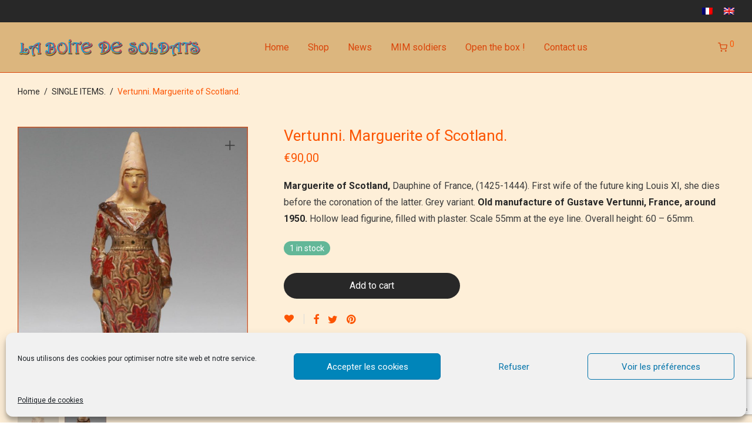

--- FILE ---
content_type: text/html; charset=utf-8
request_url: https://www.google.com/recaptcha/api2/anchor?ar=1&k=6Le4X9wZAAAAAF3CxJJJRVAjR5fR5ydnPFc72Duo&co=aHR0cHM6Ly9ib2l0ZWRlc29sZGF0cy5mcjo0NDM.&hl=en&v=PoyoqOPhxBO7pBk68S4YbpHZ&size=invisible&anchor-ms=20000&execute-ms=30000&cb=biu8x4jeb0aj
body_size: 48536
content:
<!DOCTYPE HTML><html dir="ltr" lang="en"><head><meta http-equiv="Content-Type" content="text/html; charset=UTF-8">
<meta http-equiv="X-UA-Compatible" content="IE=edge">
<title>reCAPTCHA</title>
<style type="text/css">
/* cyrillic-ext */
@font-face {
  font-family: 'Roboto';
  font-style: normal;
  font-weight: 400;
  font-stretch: 100%;
  src: url(//fonts.gstatic.com/s/roboto/v48/KFO7CnqEu92Fr1ME7kSn66aGLdTylUAMa3GUBHMdazTgWw.woff2) format('woff2');
  unicode-range: U+0460-052F, U+1C80-1C8A, U+20B4, U+2DE0-2DFF, U+A640-A69F, U+FE2E-FE2F;
}
/* cyrillic */
@font-face {
  font-family: 'Roboto';
  font-style: normal;
  font-weight: 400;
  font-stretch: 100%;
  src: url(//fonts.gstatic.com/s/roboto/v48/KFO7CnqEu92Fr1ME7kSn66aGLdTylUAMa3iUBHMdazTgWw.woff2) format('woff2');
  unicode-range: U+0301, U+0400-045F, U+0490-0491, U+04B0-04B1, U+2116;
}
/* greek-ext */
@font-face {
  font-family: 'Roboto';
  font-style: normal;
  font-weight: 400;
  font-stretch: 100%;
  src: url(//fonts.gstatic.com/s/roboto/v48/KFO7CnqEu92Fr1ME7kSn66aGLdTylUAMa3CUBHMdazTgWw.woff2) format('woff2');
  unicode-range: U+1F00-1FFF;
}
/* greek */
@font-face {
  font-family: 'Roboto';
  font-style: normal;
  font-weight: 400;
  font-stretch: 100%;
  src: url(//fonts.gstatic.com/s/roboto/v48/KFO7CnqEu92Fr1ME7kSn66aGLdTylUAMa3-UBHMdazTgWw.woff2) format('woff2');
  unicode-range: U+0370-0377, U+037A-037F, U+0384-038A, U+038C, U+038E-03A1, U+03A3-03FF;
}
/* math */
@font-face {
  font-family: 'Roboto';
  font-style: normal;
  font-weight: 400;
  font-stretch: 100%;
  src: url(//fonts.gstatic.com/s/roboto/v48/KFO7CnqEu92Fr1ME7kSn66aGLdTylUAMawCUBHMdazTgWw.woff2) format('woff2');
  unicode-range: U+0302-0303, U+0305, U+0307-0308, U+0310, U+0312, U+0315, U+031A, U+0326-0327, U+032C, U+032F-0330, U+0332-0333, U+0338, U+033A, U+0346, U+034D, U+0391-03A1, U+03A3-03A9, U+03B1-03C9, U+03D1, U+03D5-03D6, U+03F0-03F1, U+03F4-03F5, U+2016-2017, U+2034-2038, U+203C, U+2040, U+2043, U+2047, U+2050, U+2057, U+205F, U+2070-2071, U+2074-208E, U+2090-209C, U+20D0-20DC, U+20E1, U+20E5-20EF, U+2100-2112, U+2114-2115, U+2117-2121, U+2123-214F, U+2190, U+2192, U+2194-21AE, U+21B0-21E5, U+21F1-21F2, U+21F4-2211, U+2213-2214, U+2216-22FF, U+2308-230B, U+2310, U+2319, U+231C-2321, U+2336-237A, U+237C, U+2395, U+239B-23B7, U+23D0, U+23DC-23E1, U+2474-2475, U+25AF, U+25B3, U+25B7, U+25BD, U+25C1, U+25CA, U+25CC, U+25FB, U+266D-266F, U+27C0-27FF, U+2900-2AFF, U+2B0E-2B11, U+2B30-2B4C, U+2BFE, U+3030, U+FF5B, U+FF5D, U+1D400-1D7FF, U+1EE00-1EEFF;
}
/* symbols */
@font-face {
  font-family: 'Roboto';
  font-style: normal;
  font-weight: 400;
  font-stretch: 100%;
  src: url(//fonts.gstatic.com/s/roboto/v48/KFO7CnqEu92Fr1ME7kSn66aGLdTylUAMaxKUBHMdazTgWw.woff2) format('woff2');
  unicode-range: U+0001-000C, U+000E-001F, U+007F-009F, U+20DD-20E0, U+20E2-20E4, U+2150-218F, U+2190, U+2192, U+2194-2199, U+21AF, U+21E6-21F0, U+21F3, U+2218-2219, U+2299, U+22C4-22C6, U+2300-243F, U+2440-244A, U+2460-24FF, U+25A0-27BF, U+2800-28FF, U+2921-2922, U+2981, U+29BF, U+29EB, U+2B00-2BFF, U+4DC0-4DFF, U+FFF9-FFFB, U+10140-1018E, U+10190-1019C, U+101A0, U+101D0-101FD, U+102E0-102FB, U+10E60-10E7E, U+1D2C0-1D2D3, U+1D2E0-1D37F, U+1F000-1F0FF, U+1F100-1F1AD, U+1F1E6-1F1FF, U+1F30D-1F30F, U+1F315, U+1F31C, U+1F31E, U+1F320-1F32C, U+1F336, U+1F378, U+1F37D, U+1F382, U+1F393-1F39F, U+1F3A7-1F3A8, U+1F3AC-1F3AF, U+1F3C2, U+1F3C4-1F3C6, U+1F3CA-1F3CE, U+1F3D4-1F3E0, U+1F3ED, U+1F3F1-1F3F3, U+1F3F5-1F3F7, U+1F408, U+1F415, U+1F41F, U+1F426, U+1F43F, U+1F441-1F442, U+1F444, U+1F446-1F449, U+1F44C-1F44E, U+1F453, U+1F46A, U+1F47D, U+1F4A3, U+1F4B0, U+1F4B3, U+1F4B9, U+1F4BB, U+1F4BF, U+1F4C8-1F4CB, U+1F4D6, U+1F4DA, U+1F4DF, U+1F4E3-1F4E6, U+1F4EA-1F4ED, U+1F4F7, U+1F4F9-1F4FB, U+1F4FD-1F4FE, U+1F503, U+1F507-1F50B, U+1F50D, U+1F512-1F513, U+1F53E-1F54A, U+1F54F-1F5FA, U+1F610, U+1F650-1F67F, U+1F687, U+1F68D, U+1F691, U+1F694, U+1F698, U+1F6AD, U+1F6B2, U+1F6B9-1F6BA, U+1F6BC, U+1F6C6-1F6CF, U+1F6D3-1F6D7, U+1F6E0-1F6EA, U+1F6F0-1F6F3, U+1F6F7-1F6FC, U+1F700-1F7FF, U+1F800-1F80B, U+1F810-1F847, U+1F850-1F859, U+1F860-1F887, U+1F890-1F8AD, U+1F8B0-1F8BB, U+1F8C0-1F8C1, U+1F900-1F90B, U+1F93B, U+1F946, U+1F984, U+1F996, U+1F9E9, U+1FA00-1FA6F, U+1FA70-1FA7C, U+1FA80-1FA89, U+1FA8F-1FAC6, U+1FACE-1FADC, U+1FADF-1FAE9, U+1FAF0-1FAF8, U+1FB00-1FBFF;
}
/* vietnamese */
@font-face {
  font-family: 'Roboto';
  font-style: normal;
  font-weight: 400;
  font-stretch: 100%;
  src: url(//fonts.gstatic.com/s/roboto/v48/KFO7CnqEu92Fr1ME7kSn66aGLdTylUAMa3OUBHMdazTgWw.woff2) format('woff2');
  unicode-range: U+0102-0103, U+0110-0111, U+0128-0129, U+0168-0169, U+01A0-01A1, U+01AF-01B0, U+0300-0301, U+0303-0304, U+0308-0309, U+0323, U+0329, U+1EA0-1EF9, U+20AB;
}
/* latin-ext */
@font-face {
  font-family: 'Roboto';
  font-style: normal;
  font-weight: 400;
  font-stretch: 100%;
  src: url(//fonts.gstatic.com/s/roboto/v48/KFO7CnqEu92Fr1ME7kSn66aGLdTylUAMa3KUBHMdazTgWw.woff2) format('woff2');
  unicode-range: U+0100-02BA, U+02BD-02C5, U+02C7-02CC, U+02CE-02D7, U+02DD-02FF, U+0304, U+0308, U+0329, U+1D00-1DBF, U+1E00-1E9F, U+1EF2-1EFF, U+2020, U+20A0-20AB, U+20AD-20C0, U+2113, U+2C60-2C7F, U+A720-A7FF;
}
/* latin */
@font-face {
  font-family: 'Roboto';
  font-style: normal;
  font-weight: 400;
  font-stretch: 100%;
  src: url(//fonts.gstatic.com/s/roboto/v48/KFO7CnqEu92Fr1ME7kSn66aGLdTylUAMa3yUBHMdazQ.woff2) format('woff2');
  unicode-range: U+0000-00FF, U+0131, U+0152-0153, U+02BB-02BC, U+02C6, U+02DA, U+02DC, U+0304, U+0308, U+0329, U+2000-206F, U+20AC, U+2122, U+2191, U+2193, U+2212, U+2215, U+FEFF, U+FFFD;
}
/* cyrillic-ext */
@font-face {
  font-family: 'Roboto';
  font-style: normal;
  font-weight: 500;
  font-stretch: 100%;
  src: url(//fonts.gstatic.com/s/roboto/v48/KFO7CnqEu92Fr1ME7kSn66aGLdTylUAMa3GUBHMdazTgWw.woff2) format('woff2');
  unicode-range: U+0460-052F, U+1C80-1C8A, U+20B4, U+2DE0-2DFF, U+A640-A69F, U+FE2E-FE2F;
}
/* cyrillic */
@font-face {
  font-family: 'Roboto';
  font-style: normal;
  font-weight: 500;
  font-stretch: 100%;
  src: url(//fonts.gstatic.com/s/roboto/v48/KFO7CnqEu92Fr1ME7kSn66aGLdTylUAMa3iUBHMdazTgWw.woff2) format('woff2');
  unicode-range: U+0301, U+0400-045F, U+0490-0491, U+04B0-04B1, U+2116;
}
/* greek-ext */
@font-face {
  font-family: 'Roboto';
  font-style: normal;
  font-weight: 500;
  font-stretch: 100%;
  src: url(//fonts.gstatic.com/s/roboto/v48/KFO7CnqEu92Fr1ME7kSn66aGLdTylUAMa3CUBHMdazTgWw.woff2) format('woff2');
  unicode-range: U+1F00-1FFF;
}
/* greek */
@font-face {
  font-family: 'Roboto';
  font-style: normal;
  font-weight: 500;
  font-stretch: 100%;
  src: url(//fonts.gstatic.com/s/roboto/v48/KFO7CnqEu92Fr1ME7kSn66aGLdTylUAMa3-UBHMdazTgWw.woff2) format('woff2');
  unicode-range: U+0370-0377, U+037A-037F, U+0384-038A, U+038C, U+038E-03A1, U+03A3-03FF;
}
/* math */
@font-face {
  font-family: 'Roboto';
  font-style: normal;
  font-weight: 500;
  font-stretch: 100%;
  src: url(//fonts.gstatic.com/s/roboto/v48/KFO7CnqEu92Fr1ME7kSn66aGLdTylUAMawCUBHMdazTgWw.woff2) format('woff2');
  unicode-range: U+0302-0303, U+0305, U+0307-0308, U+0310, U+0312, U+0315, U+031A, U+0326-0327, U+032C, U+032F-0330, U+0332-0333, U+0338, U+033A, U+0346, U+034D, U+0391-03A1, U+03A3-03A9, U+03B1-03C9, U+03D1, U+03D5-03D6, U+03F0-03F1, U+03F4-03F5, U+2016-2017, U+2034-2038, U+203C, U+2040, U+2043, U+2047, U+2050, U+2057, U+205F, U+2070-2071, U+2074-208E, U+2090-209C, U+20D0-20DC, U+20E1, U+20E5-20EF, U+2100-2112, U+2114-2115, U+2117-2121, U+2123-214F, U+2190, U+2192, U+2194-21AE, U+21B0-21E5, U+21F1-21F2, U+21F4-2211, U+2213-2214, U+2216-22FF, U+2308-230B, U+2310, U+2319, U+231C-2321, U+2336-237A, U+237C, U+2395, U+239B-23B7, U+23D0, U+23DC-23E1, U+2474-2475, U+25AF, U+25B3, U+25B7, U+25BD, U+25C1, U+25CA, U+25CC, U+25FB, U+266D-266F, U+27C0-27FF, U+2900-2AFF, U+2B0E-2B11, U+2B30-2B4C, U+2BFE, U+3030, U+FF5B, U+FF5D, U+1D400-1D7FF, U+1EE00-1EEFF;
}
/* symbols */
@font-face {
  font-family: 'Roboto';
  font-style: normal;
  font-weight: 500;
  font-stretch: 100%;
  src: url(//fonts.gstatic.com/s/roboto/v48/KFO7CnqEu92Fr1ME7kSn66aGLdTylUAMaxKUBHMdazTgWw.woff2) format('woff2');
  unicode-range: U+0001-000C, U+000E-001F, U+007F-009F, U+20DD-20E0, U+20E2-20E4, U+2150-218F, U+2190, U+2192, U+2194-2199, U+21AF, U+21E6-21F0, U+21F3, U+2218-2219, U+2299, U+22C4-22C6, U+2300-243F, U+2440-244A, U+2460-24FF, U+25A0-27BF, U+2800-28FF, U+2921-2922, U+2981, U+29BF, U+29EB, U+2B00-2BFF, U+4DC0-4DFF, U+FFF9-FFFB, U+10140-1018E, U+10190-1019C, U+101A0, U+101D0-101FD, U+102E0-102FB, U+10E60-10E7E, U+1D2C0-1D2D3, U+1D2E0-1D37F, U+1F000-1F0FF, U+1F100-1F1AD, U+1F1E6-1F1FF, U+1F30D-1F30F, U+1F315, U+1F31C, U+1F31E, U+1F320-1F32C, U+1F336, U+1F378, U+1F37D, U+1F382, U+1F393-1F39F, U+1F3A7-1F3A8, U+1F3AC-1F3AF, U+1F3C2, U+1F3C4-1F3C6, U+1F3CA-1F3CE, U+1F3D4-1F3E0, U+1F3ED, U+1F3F1-1F3F3, U+1F3F5-1F3F7, U+1F408, U+1F415, U+1F41F, U+1F426, U+1F43F, U+1F441-1F442, U+1F444, U+1F446-1F449, U+1F44C-1F44E, U+1F453, U+1F46A, U+1F47D, U+1F4A3, U+1F4B0, U+1F4B3, U+1F4B9, U+1F4BB, U+1F4BF, U+1F4C8-1F4CB, U+1F4D6, U+1F4DA, U+1F4DF, U+1F4E3-1F4E6, U+1F4EA-1F4ED, U+1F4F7, U+1F4F9-1F4FB, U+1F4FD-1F4FE, U+1F503, U+1F507-1F50B, U+1F50D, U+1F512-1F513, U+1F53E-1F54A, U+1F54F-1F5FA, U+1F610, U+1F650-1F67F, U+1F687, U+1F68D, U+1F691, U+1F694, U+1F698, U+1F6AD, U+1F6B2, U+1F6B9-1F6BA, U+1F6BC, U+1F6C6-1F6CF, U+1F6D3-1F6D7, U+1F6E0-1F6EA, U+1F6F0-1F6F3, U+1F6F7-1F6FC, U+1F700-1F7FF, U+1F800-1F80B, U+1F810-1F847, U+1F850-1F859, U+1F860-1F887, U+1F890-1F8AD, U+1F8B0-1F8BB, U+1F8C0-1F8C1, U+1F900-1F90B, U+1F93B, U+1F946, U+1F984, U+1F996, U+1F9E9, U+1FA00-1FA6F, U+1FA70-1FA7C, U+1FA80-1FA89, U+1FA8F-1FAC6, U+1FACE-1FADC, U+1FADF-1FAE9, U+1FAF0-1FAF8, U+1FB00-1FBFF;
}
/* vietnamese */
@font-face {
  font-family: 'Roboto';
  font-style: normal;
  font-weight: 500;
  font-stretch: 100%;
  src: url(//fonts.gstatic.com/s/roboto/v48/KFO7CnqEu92Fr1ME7kSn66aGLdTylUAMa3OUBHMdazTgWw.woff2) format('woff2');
  unicode-range: U+0102-0103, U+0110-0111, U+0128-0129, U+0168-0169, U+01A0-01A1, U+01AF-01B0, U+0300-0301, U+0303-0304, U+0308-0309, U+0323, U+0329, U+1EA0-1EF9, U+20AB;
}
/* latin-ext */
@font-face {
  font-family: 'Roboto';
  font-style: normal;
  font-weight: 500;
  font-stretch: 100%;
  src: url(//fonts.gstatic.com/s/roboto/v48/KFO7CnqEu92Fr1ME7kSn66aGLdTylUAMa3KUBHMdazTgWw.woff2) format('woff2');
  unicode-range: U+0100-02BA, U+02BD-02C5, U+02C7-02CC, U+02CE-02D7, U+02DD-02FF, U+0304, U+0308, U+0329, U+1D00-1DBF, U+1E00-1E9F, U+1EF2-1EFF, U+2020, U+20A0-20AB, U+20AD-20C0, U+2113, U+2C60-2C7F, U+A720-A7FF;
}
/* latin */
@font-face {
  font-family: 'Roboto';
  font-style: normal;
  font-weight: 500;
  font-stretch: 100%;
  src: url(//fonts.gstatic.com/s/roboto/v48/KFO7CnqEu92Fr1ME7kSn66aGLdTylUAMa3yUBHMdazQ.woff2) format('woff2');
  unicode-range: U+0000-00FF, U+0131, U+0152-0153, U+02BB-02BC, U+02C6, U+02DA, U+02DC, U+0304, U+0308, U+0329, U+2000-206F, U+20AC, U+2122, U+2191, U+2193, U+2212, U+2215, U+FEFF, U+FFFD;
}
/* cyrillic-ext */
@font-face {
  font-family: 'Roboto';
  font-style: normal;
  font-weight: 900;
  font-stretch: 100%;
  src: url(//fonts.gstatic.com/s/roboto/v48/KFO7CnqEu92Fr1ME7kSn66aGLdTylUAMa3GUBHMdazTgWw.woff2) format('woff2');
  unicode-range: U+0460-052F, U+1C80-1C8A, U+20B4, U+2DE0-2DFF, U+A640-A69F, U+FE2E-FE2F;
}
/* cyrillic */
@font-face {
  font-family: 'Roboto';
  font-style: normal;
  font-weight: 900;
  font-stretch: 100%;
  src: url(//fonts.gstatic.com/s/roboto/v48/KFO7CnqEu92Fr1ME7kSn66aGLdTylUAMa3iUBHMdazTgWw.woff2) format('woff2');
  unicode-range: U+0301, U+0400-045F, U+0490-0491, U+04B0-04B1, U+2116;
}
/* greek-ext */
@font-face {
  font-family: 'Roboto';
  font-style: normal;
  font-weight: 900;
  font-stretch: 100%;
  src: url(//fonts.gstatic.com/s/roboto/v48/KFO7CnqEu92Fr1ME7kSn66aGLdTylUAMa3CUBHMdazTgWw.woff2) format('woff2');
  unicode-range: U+1F00-1FFF;
}
/* greek */
@font-face {
  font-family: 'Roboto';
  font-style: normal;
  font-weight: 900;
  font-stretch: 100%;
  src: url(//fonts.gstatic.com/s/roboto/v48/KFO7CnqEu92Fr1ME7kSn66aGLdTylUAMa3-UBHMdazTgWw.woff2) format('woff2');
  unicode-range: U+0370-0377, U+037A-037F, U+0384-038A, U+038C, U+038E-03A1, U+03A3-03FF;
}
/* math */
@font-face {
  font-family: 'Roboto';
  font-style: normal;
  font-weight: 900;
  font-stretch: 100%;
  src: url(//fonts.gstatic.com/s/roboto/v48/KFO7CnqEu92Fr1ME7kSn66aGLdTylUAMawCUBHMdazTgWw.woff2) format('woff2');
  unicode-range: U+0302-0303, U+0305, U+0307-0308, U+0310, U+0312, U+0315, U+031A, U+0326-0327, U+032C, U+032F-0330, U+0332-0333, U+0338, U+033A, U+0346, U+034D, U+0391-03A1, U+03A3-03A9, U+03B1-03C9, U+03D1, U+03D5-03D6, U+03F0-03F1, U+03F4-03F5, U+2016-2017, U+2034-2038, U+203C, U+2040, U+2043, U+2047, U+2050, U+2057, U+205F, U+2070-2071, U+2074-208E, U+2090-209C, U+20D0-20DC, U+20E1, U+20E5-20EF, U+2100-2112, U+2114-2115, U+2117-2121, U+2123-214F, U+2190, U+2192, U+2194-21AE, U+21B0-21E5, U+21F1-21F2, U+21F4-2211, U+2213-2214, U+2216-22FF, U+2308-230B, U+2310, U+2319, U+231C-2321, U+2336-237A, U+237C, U+2395, U+239B-23B7, U+23D0, U+23DC-23E1, U+2474-2475, U+25AF, U+25B3, U+25B7, U+25BD, U+25C1, U+25CA, U+25CC, U+25FB, U+266D-266F, U+27C0-27FF, U+2900-2AFF, U+2B0E-2B11, U+2B30-2B4C, U+2BFE, U+3030, U+FF5B, U+FF5D, U+1D400-1D7FF, U+1EE00-1EEFF;
}
/* symbols */
@font-face {
  font-family: 'Roboto';
  font-style: normal;
  font-weight: 900;
  font-stretch: 100%;
  src: url(//fonts.gstatic.com/s/roboto/v48/KFO7CnqEu92Fr1ME7kSn66aGLdTylUAMaxKUBHMdazTgWw.woff2) format('woff2');
  unicode-range: U+0001-000C, U+000E-001F, U+007F-009F, U+20DD-20E0, U+20E2-20E4, U+2150-218F, U+2190, U+2192, U+2194-2199, U+21AF, U+21E6-21F0, U+21F3, U+2218-2219, U+2299, U+22C4-22C6, U+2300-243F, U+2440-244A, U+2460-24FF, U+25A0-27BF, U+2800-28FF, U+2921-2922, U+2981, U+29BF, U+29EB, U+2B00-2BFF, U+4DC0-4DFF, U+FFF9-FFFB, U+10140-1018E, U+10190-1019C, U+101A0, U+101D0-101FD, U+102E0-102FB, U+10E60-10E7E, U+1D2C0-1D2D3, U+1D2E0-1D37F, U+1F000-1F0FF, U+1F100-1F1AD, U+1F1E6-1F1FF, U+1F30D-1F30F, U+1F315, U+1F31C, U+1F31E, U+1F320-1F32C, U+1F336, U+1F378, U+1F37D, U+1F382, U+1F393-1F39F, U+1F3A7-1F3A8, U+1F3AC-1F3AF, U+1F3C2, U+1F3C4-1F3C6, U+1F3CA-1F3CE, U+1F3D4-1F3E0, U+1F3ED, U+1F3F1-1F3F3, U+1F3F5-1F3F7, U+1F408, U+1F415, U+1F41F, U+1F426, U+1F43F, U+1F441-1F442, U+1F444, U+1F446-1F449, U+1F44C-1F44E, U+1F453, U+1F46A, U+1F47D, U+1F4A3, U+1F4B0, U+1F4B3, U+1F4B9, U+1F4BB, U+1F4BF, U+1F4C8-1F4CB, U+1F4D6, U+1F4DA, U+1F4DF, U+1F4E3-1F4E6, U+1F4EA-1F4ED, U+1F4F7, U+1F4F9-1F4FB, U+1F4FD-1F4FE, U+1F503, U+1F507-1F50B, U+1F50D, U+1F512-1F513, U+1F53E-1F54A, U+1F54F-1F5FA, U+1F610, U+1F650-1F67F, U+1F687, U+1F68D, U+1F691, U+1F694, U+1F698, U+1F6AD, U+1F6B2, U+1F6B9-1F6BA, U+1F6BC, U+1F6C6-1F6CF, U+1F6D3-1F6D7, U+1F6E0-1F6EA, U+1F6F0-1F6F3, U+1F6F7-1F6FC, U+1F700-1F7FF, U+1F800-1F80B, U+1F810-1F847, U+1F850-1F859, U+1F860-1F887, U+1F890-1F8AD, U+1F8B0-1F8BB, U+1F8C0-1F8C1, U+1F900-1F90B, U+1F93B, U+1F946, U+1F984, U+1F996, U+1F9E9, U+1FA00-1FA6F, U+1FA70-1FA7C, U+1FA80-1FA89, U+1FA8F-1FAC6, U+1FACE-1FADC, U+1FADF-1FAE9, U+1FAF0-1FAF8, U+1FB00-1FBFF;
}
/* vietnamese */
@font-face {
  font-family: 'Roboto';
  font-style: normal;
  font-weight: 900;
  font-stretch: 100%;
  src: url(//fonts.gstatic.com/s/roboto/v48/KFO7CnqEu92Fr1ME7kSn66aGLdTylUAMa3OUBHMdazTgWw.woff2) format('woff2');
  unicode-range: U+0102-0103, U+0110-0111, U+0128-0129, U+0168-0169, U+01A0-01A1, U+01AF-01B0, U+0300-0301, U+0303-0304, U+0308-0309, U+0323, U+0329, U+1EA0-1EF9, U+20AB;
}
/* latin-ext */
@font-face {
  font-family: 'Roboto';
  font-style: normal;
  font-weight: 900;
  font-stretch: 100%;
  src: url(//fonts.gstatic.com/s/roboto/v48/KFO7CnqEu92Fr1ME7kSn66aGLdTylUAMa3KUBHMdazTgWw.woff2) format('woff2');
  unicode-range: U+0100-02BA, U+02BD-02C5, U+02C7-02CC, U+02CE-02D7, U+02DD-02FF, U+0304, U+0308, U+0329, U+1D00-1DBF, U+1E00-1E9F, U+1EF2-1EFF, U+2020, U+20A0-20AB, U+20AD-20C0, U+2113, U+2C60-2C7F, U+A720-A7FF;
}
/* latin */
@font-face {
  font-family: 'Roboto';
  font-style: normal;
  font-weight: 900;
  font-stretch: 100%;
  src: url(//fonts.gstatic.com/s/roboto/v48/KFO7CnqEu92Fr1ME7kSn66aGLdTylUAMa3yUBHMdazQ.woff2) format('woff2');
  unicode-range: U+0000-00FF, U+0131, U+0152-0153, U+02BB-02BC, U+02C6, U+02DA, U+02DC, U+0304, U+0308, U+0329, U+2000-206F, U+20AC, U+2122, U+2191, U+2193, U+2212, U+2215, U+FEFF, U+FFFD;
}

</style>
<link rel="stylesheet" type="text/css" href="https://www.gstatic.com/recaptcha/releases/PoyoqOPhxBO7pBk68S4YbpHZ/styles__ltr.css">
<script nonce="rOUcvubJxOUAg9z0y42WCg" type="text/javascript">window['__recaptcha_api'] = 'https://www.google.com/recaptcha/api2/';</script>
<script type="text/javascript" src="https://www.gstatic.com/recaptcha/releases/PoyoqOPhxBO7pBk68S4YbpHZ/recaptcha__en.js" nonce="rOUcvubJxOUAg9z0y42WCg">
      
    </script></head>
<body><div id="rc-anchor-alert" class="rc-anchor-alert"></div>
<input type="hidden" id="recaptcha-token" value="[base64]">
<script type="text/javascript" nonce="rOUcvubJxOUAg9z0y42WCg">
      recaptcha.anchor.Main.init("[\x22ainput\x22,[\x22bgdata\x22,\x22\x22,\[base64]/[base64]/bmV3IFpbdF0obVswXSk6Sz09Mj9uZXcgWlt0XShtWzBdLG1bMV0pOks9PTM/bmV3IFpbdF0obVswXSxtWzFdLG1bMl0pOks9PTQ/[base64]/[base64]/[base64]/[base64]/[base64]/[base64]/[base64]/[base64]/[base64]/[base64]/[base64]/[base64]/[base64]/[base64]\\u003d\\u003d\x22,\[base64]\x22,\x22ScKfEsOSw7ckDcKSO8Ojwq9Vwq0BbiRcSFcoe8KOwpPDmxDCq2IwBXXDp8KPwpzDssOzwr7DvsKMMS0vw48hCcOmGFnDj8K8w5FSw43CgsOdEMOBwofCgGYRwp/Ck8Oxw6lUHAxlwqzDm8KidyBJXGTDtsOcwo7DgzJFLcK/wr3Dt8O4wrjCksKULwjDumbDrsOTNcOIw7hsels6YSHDtVpxwo7DlWpwfcOtwozCicOdUDsRwp02wp/DtR/[base64]/w6JsVMKeIwDCt8OEB8KtwoLDs8OQwqgffX/[base64]/ChMO8wpvDnMO6BsOwLsO8wpZkSktecsK/[base64]/CgxdZw4Z1w5XCrMKecwRXeMKbwpQoJWDDkm7CqhXDnyBOIxTCrCk7b8KiJ8KOU0vClsKewo/[base64]/[base64]/wrIgwqFjwqnDqsOlw4V6RDnDpMORwojCnW3DlsKPR8KewrLDtRzCkmHDkcOLwojDtRITQsKuKgfDvhPDisOPwofCpU9nKkzCrFLCr8OFFMK0wr/DjwLCsmXDhyZAw7jCjsKfWkTChDsXQx3DqsO2fsKTJE/DpQfDsMKOdcK+OMOxw7bDiHcDw6DDisKbPQc0w7rDvCTDhUd6woFywobDuEVxOy/[base64]/wp4Qw4LDq2Nrw5trdcKEwowQSURiw6QiR8OCw7h1AcKlwpDDmcOww5A3woozwoNXf2g2J8O/wpMUJcKOwqfDmcKMw5dlAMKqWjADwq5gH8K9wrPCsXInw5XCs0AdwrBFwqvDrsOFw6PCjMK0w4/Cm1BIwq3DsycrOn3CgsKMw4AWKm9MDFHCswnCmVZfwosnwovCjl9+wqnDqQ7CpSbClMKBPyTCpFzCniU/U0jCjsOqWhEWwrvCuAnDnw3Dnw5iw4HDm8KHwqfDsDojw7IiTcOSC8OVw7TCrsOTe8KBYsOiwovDhcKfJcOdIcOIWsOAwq7CrsKuw6kqwqDDkic9w4BgwpMbw6EFwqnDgQ/DvRDDjcORwq3ChW8TwozDm8O9PXZmworDvjnCqCnDnn7CrGBIw5IDw7YFw6ogEzs0KkZhCMOcL8Oxwqwsw4vCjGhNI2Y6w7/CpMKjLcORfBUkwqnDmcKZw4HDtsOiwpwMw4DDqsOjK8KUw6jCt8O8Sl4hwpTCtHPDhR/[base64]/w7LCnBhmwrEqFsKnw79WDi1YPDMdYsO+QUwzSsOZwq4OUl9mw4MQwo7DsMK+YsOYw6XDhTrCgcK3PMKgwqEVScKRw6JuwogTWcO9fMOFZXLCpmLDsmrDiMOJW8OSwrlBX8K0w7EuUsOhKsOwfiTDj8ObJD/Ch3DDksKRX3TDgi9ww7cHwo3ChsKOIAzDpcOew7R+w7nCvXTDjzbCjcKGBBQbccKPdsKswoPDtcKQUsOGXxpCWy0ywpbCj2PDnsOVwonCqsKndcKqCBLCnkd4wrLDpcKfwqjDgcOwHDTCgXltwp7CsMKpw4Z4Y2HCoxEow7Bawp/DqwBHOMOAeD/DnsK7wqUgVSFyW8KTwqstw7vCisOMwqUbwq/Dgm4fw7J6OsOfCsO8wplsw5jDmMOGwqjCmnFkAT7DoVxdMcOWw6nDjWY6D8OMGMK1wq7Cr2cFLAXDucOmCjjCpS8FJMODw4zCmMK/Y1DDhmzCkcK7aMOwDXjCoMOgAsOdwoTDkhJRwpbCjcOZY8KDS8Osw73DoyJTGEDCjAfCgStZw50Aw4nCgsKiPcKfRcOMw5xTf0UowpzCtsKewqXDosOPwqJ5KTRGHsKXJsOiwqIfbg1+wo1Ew77DmcOPw58zwprDsRJhwpHCq3gUw4/Dv8OoO3nDncOewoZOw7PDkQLCimbDvcKaw41VwrHCklnDtcOcwokOXcOscnLDhsK/[base64]/wqhsw6kAPCRTUHbDj8O0EcKDcGZWNcKjw6ZIwrPDoy/Dg3kcwpHCv8OiMcOJEkjDhS9ww65fwrHDgsKtXUXCv1tqCsOcwozCqsOaWMOAw4XCjX/DljoTf8KLQSFeGcK+f8K5wpwrw7cuwrvCusKBw7zCvFQIw5jCgHg+ScOewogTIcKAOWQDQcOgw57DpMO2w7HCtWfCksKaw5bDu0TDm3fCsxTDv8K/f3vDny7CuTfDnCV5wq1Owodgwq7DtSREw7vCs2IMw67Dp1DDkHrCtEfCp8K+w4YbwrvDt8KzNk/CpnzDtERcBFrCu8KCw63CtsKjPMKLw7VkwoDCmCJ0w5TCtnEAesKqw4XDm8O4HsK7w4E4worDocK8X8KLw7fDvynCp8KVZyVhChBAw7nCqgLCr8Oqwr90w6HDlMKgwr/DpcKtw4goex0/[base64]/Dv3HCtzxEw5zDrcO0w4rDsD3Co3YAw4t0HGfCsnF7RsOawoprw4XDnMOURigcCsOkT8O3wojDvMOnw4rCo8OYIiLDgsOtaMKRw6bDlj7CvMKhLWF4wqwYwrrDicKiw4EfV8KBdlbDjsOkw43CqUDCn8OXdsOXwrUBKB0OCAFqajNYwr7DpcKpYklPw6/DoBg4wrZWVcKxw77CiMKvw5vCknlBT38wKQIVGzddw5rDrX0RG8OPwoIAw6jDgEp4X8O/VMK3Y8KwwofCtsO1YUdhVjjDuWYSN8OLNljCiT9GwovDlMODRsKaw5vDsHHCmMK/w7R/[base64]/Dm2jCncOeL8O8UMK8HMKII8KWScOjwoIvERbCkXfDrh0UwptqwoshElU9MMKPFMOnLMOjUcOPQ8OOwozCv1/[base64]/[base64]/CxZZw7vDjcKqIcKmw7HCo8OzfklMQ8Kyw6PDscK7wq7CncKqM3nCkMKTw5/CjE3DnQvCkRNfezrDncKKwqAlBMKmw5oCbsO9WMO1wrA/Ck3Dmh/Djx/ClG/Du8OcFjnDnwUow5LDsTXCusKIXXFFworCo8Orw78/w6B2CSl7WTFKA8KZw4xrw7Eqw5TDvApqw6Alw5RkwoI2woLChMK5PcOaGncZO8KowppKbsOFw7DChsKMw7B0EcOrw7pcL2BYfcKkSG/CrMO3woxFw59Gw77DhcO2HcKmVAbDgsOzwox/[base64]/CjDh9w6I3Fk7Dh19tLcOiwo9Cw4zCicOhVsONOCXDrFN/wrDCssKGTVhew43CrTYKw4TCtwbDhMKVw5EbCcOSw79kRMKxJy3DnG59w4BgwqYww6vCjhzDqsKfHgnDvQzDjyzDognCux1/wrh/AmbCvVPDu2RUI8ORw4zCssKDUAvDvFVWw4LDu8Ofwp5NNV3DlsKkfcKPIMKwwolONivCmsKqQzXDosKTJVsfTcO3w7jCnxTCjcKvw67Coz/DijQGw5PCnMK6dsKCw4TCiMKLw5vClUfDhSYFH8O8TGHCr2DDl00mBsKYDDMow51xOSx+DsOdwpXCm8K6IcK3w5XDnUkbwqs6wpTCiAjDqMOLwodrwqzDohPDkTvDs0dtY8OFIVzDjzPDsynCvcOaw4M2w4TCscOJMD/DgGFFw7BkccKDH2bDpCk6a0bDjMKOf0IDwqxOwpFVwpEjwrM1XsKmAsOvw7o9wq95OMKBVcKGwrEVw5TCpHYEwoILw4/CgMKRw5bCqzp7w6DCpsO9I8Kyw7nCgcOww6wmaGsqJMO3V8O4DC8dw5crN8Kuw7LDlDczWl/[base64]/ChG/DuQfCn23CkcK2bkXDuy/Csi5Zw63DjFoUwp0/w6rDqFvDlRVdbEXCgEQuw5HCmX3DgcOzKHjDo1BWwq57NlrCrcK3w7FPw7vCqQk2JjgXwoIoaMOSGljDqsOpw7xrecKeGsKxw4oAwrIKwoJDw6bCo8OdUTzCvETCnsO8VsK2w6cTw4/CqMO/wqjDh1fDggHDoWYgasKPwrgwwqgpw6FkcsOCX8OswrHDjsOqUgzCj2LDlcOpw6bCs3nCrcKZwp1bwrZGwro+wp9uUsOfRFnCm8OyZXwNKsKmwrRXRUIww60FwoDDlj5vW8OWwrYlw6d+FcOgXsKVwrHDksK6QXvCsX/CmXzDm8K7HcKAwpJAGCzCt0fCqcO7wrvDtcOTw6bCly3CpsKXwo7DncOvw7bCtcOnL8Kof0A8OTPCtMKCw7jDsx1sXRNZPcKcLx9/wp/CgT/Dl8KDwprCtMOvw5bCpEDDrB0lwqbCrSbDhBglw4DCtsOZcsKpwoLCisONw6c/[base64]/DvBQMwp/DnkfDhi9/[base64]/asKpNsKxw78Tw7YNGA3Cq0nCicKLe8OWVhcmwpYYa8KATSLCvzENTsK2DMKDbsKlacOdw7nDssOfw4nCjsK/[base64]/CoAPDlwB5w5kWw70Ew6PDq8K5wozCscOVMFbDpcOwaRAjw59Mw5xLwrZUw7chLncfw63Do8OLw7/CvcODwpx/VnN8woJzU0zCmMOawqzCsMKcwo4sw700PXFkCSNzSlB5w5BKw5PCqcK/wonDoibDusKpw7/DuUF5w4xOw6Vyw4/DtADDmMKsw4bCh8Oow7zCkygXb8KqccK1w4JrU8KZwqbDtcOnZcK9UsKEw7nCmEcqwqxZw6fDssOcdcORFzrCssKfwpwSw7XDhsO/woLDoyM6wq7Dj8OUw4d0wqDCol03woZKDMKQwpTDkcKqZAfDv8Osw5BVHsO3JsKgwqPDiDHCmDkXwo/[base64]/[base64]/DkTHDvMOJGiDCm8OiJ2VGw6NgbMKnwrMyw5xkJ1FJw5/ChAjCux/CoMKHWMKbXjrDsBw/BsOfw4bCjsKywonChzVKAQPDpk3CicOlw5XDrn/CoyLChcKnRyHCsm/Do0bDmxjDtk7DrsKkwpobZMKZXmjCrFtuGxvCo8Ksw4tVwr4OPsO+wq1Yw4HCmMOKw7Zywr3DisOGwrPClEjDmkgJworDl3DCgF4+FlJpaS0cwo9yHsOxwq9owr9awqTCq1TDoUthXxpsw5rDkcKJHz97woLDgcK0wp/CrcOYPm/DqMKZDBDCqwrDvgHDrMOdw7TCtR1VwrM5STN9McKiC3fDpmEgW0rDgsKvwozDisKcXDvDkcOSw68rPMK4wqLDu8Omw4TCn8K3c8KhwoRXw60Yw6XCl8KowrjDvcKXwrbDp8KJwpXCm1xFDx3CrcORSMKyL2xqwosiw6LCscK/w73DoyPCtMKmwoXDpiVNEk0QdAjCv0zDmcOTw4Bswq9BDMKIw5fCk8O5wpgAwqB4wp0CwqB5wopeJ8OGHMKdMcOYc8Kmw7k6T8OOcsO3w77Ck2jDlsOHUWvCrsO3w6l0woV5fWhRVCHDu2RSwrDCuMOPeW08wrfCnSHDkg0XbsKlAVh7ThAyEMKKVGdlEsObA8KZeB/Dm8OPR2XDlcK9wrp5fg/Ck8OywrPCm23Ct3zDtFp7w5XCh8KWB8OqV8O/f27DjMO3UcOJwoXCskTConViwoLCq8OWw6fChHHDryvDs8OyMMKWPGJHB8KRw6TDucK8wosswoLDj8O9fMOdw7xRw59ELjrClsKyw5IYDB5hwrgBLEPDqAjCnCvCogt8w4Ybc8KFwoPDvEl4wq1UbSPCtSXCnsO8PEx/[base64]/[base64]/CriPDjCVIVMOTccOhw4ElAQwyMMKjwrTCqxgZRMKbw4lBL8KTLcOwwr4vwrcjwpEKw6XDn0/CucOfWMKUVsOYFy/[base64]/w4/[base64]/[base64]/CtMK9PMKwUsOkay4PCV7CqsOicQ1wP8OQZsKTwph8HyHDilEPIgJewr0Bw4oRUcKef8Oowq/CsTrDnUUsfVHDpTrDusK/AMK2Zxcew4sUcD7CnBA+woY1w7/Cs8K4KUfCjk/[base64]/wod2P1vDgsOMe2jDg0p5SMKDLn7DhC3CuUTChA1qEcOfLsKJw5LCpcKJw5/DmsOzZMK7w47Dj3DDmWrClA4gwqx0w6xVwpRqO8Krw4TDicOrGcOsw7jCoQzDpcO1e8KewpHCisOLw7LCvMOKw7p4wpgFw6VZeXfCvhTDuS0udMKKS8KlO8Kgw7zDuh9iw7ILXSzClQYrw4cdJijDrcKrwrnDvcK5wrzDnCFDw4rDu8OhIcOVw41ww4oxK8Kfw6p/NsKHw53DqVbCvcKbw5fCgiMfEsKowphpETjCh8KTJgbDqsO/B3xxS3nDqWnCuBdiw74cX8K/fcO5w4/Cr8O1CXDDqsOkwqLCm8K3w51bwqJCdMKvw4/CuMKaw4fDhXnCvsKNIwR+RGrDuMOnwrN/WzJSw7rDo0VHGsOywrYMHcKibFnDom3CgSLCgXxSBG3CvcKzwpoRO8OaHG3CksK0OC51wpDDs8Obw7PDqEDCmClWwoV1RsKbMsKRViELw5zCnh/Dn8KGIGrDmTBLw7TCuMKIwrYkHMOUeWTCn8KVbU7CuDRxHcOoe8KuwpzDksOAe8KYN8KWUXIww6HCpMOPwpbCqsKLPS3Cu8Oaw5VyI8KMw53Dq8Kqw4FcPyPCt8K5SCMEUTbDvMOAw7HCiMK8WG0sacKXAMOLwp1cw5kVeXPDj8O8wrkUwrLCs3jDuk/DmMKjdcOhSjM/LMOewqE/wpDDvTPDs8OFVcOFHT3CkMKsOsKcw6skQRIaUV9OQsKQIlrCn8KUW8O/w7HDpMK2DMObw7pUw5LCg8KAw6kKw70DBsOYHAdAw7ZvYsOrw4lhwowdwpjDqcKMwpvCsDXCncKuZcK6N2tZKUY3asOjXMO/w75Hw4DCpcKqw6TCvsOOw7zDh2pLfhYkFg1Gex9Bw5DClMODLcOIVXrClz3Dj8O/wp/[base64]/[base64]/Cs8Ocw7F2wrxYOMOnNsK4OcORwrvCncOww6fDoVHDuBXCqcKkE8Omw57CqsOYS8OAw6Z4cHjDnUjCmWtzw6/Cox9XwrzDkcOjE8O6eMOLCAfDjFfCkMOgJMOOwr9zw4jCh8OJwpLDtzcpGcOAIH/Cj3jCv3bChS7Dhl0/wpExMMKfw7HDjcKUwopQSmTCmUobGAXDgMOgI8OBJRNkwogod8OvL8Ouw47CkcOsVALDj8K8woHDlCR4wqbCusOBCcOiCsOMBx7DsMO9csOWTAsfw4APwrTCksOjMMO/OcOZwqPCsXjCtUEkwqXDlEPDqH5vwoTCrlMVw5ZNA2U/[base64]/DgcKYbMOgXcKew5vDqVcCBDPCkEPDnsOIwrbDiATCr8OMI2TDjMKAw4wXRnnClWHDrgLDoXbCuiwkw6fDmGVbTiIbUMKTTxQEaT3CkMKTWGsJRMKfGcOkwqcyw7NMVcK2PnEpwq/CsMKuLCDCr8KVNcK2w79SwrkqQyNdw5bCkRbDshBbw7ZCw5gmI8O1w51kRzHCksK7OFd2w7rDpcKfw4/DrMOgwq7DqHfCjhHCsnvCuGnDgMKeXnTCsF9jG8O1w7RCw7fCm2fDmMOtNFLDulnDqsOMHsKuI8K7wojDiGoKw45lwrQkLsO3wpx/[base64]/[base64]/DucKRw4tUSsOcVF7Cv8OIbSRgwrnCmn3DvsK2JcKza1p8IQTDucOFw6PDmmjCoCzDocOCwqsBDcOswr/DpzjCki9Kw4BKAsK6w5fCt8K2w7PChsOffRDDlcO/ASLCnChHOsKPw68yMmwDIiQVw5VVw6A0enA1wp7DhsOmdFrCqTo4b8OobkDDjsOrYcO9wqAnAmbCqMKoUWrCl8KcA30+ccOsBMKiOcOrw7DCjMOAwohqJcOoXMOTw44YHXXDucK6d0LChTRiwoIQw49VD2XCgEV3wr49bSXCmw/Cr8OhwpM4w4h9I8K/KsKbd8OOdcODw67CsMO7w4fCmUEewp0GB1gidzUZIcK2csKJI8K1YsObci4ewqISwrnCjcKBAcOBeMOKwpFqJMOVwrUPw67CuMOmwoJ+w4kTw7HDgzl7bTLDjsOYV8OtwrnDosK/HsK7dMOlNkTDs8KTw43CjFNYwoLDrsK/F8Orw5MqIMOFwozCogBYYG8fwpBgEWTDiwh7w7TCqsO7woYSwoTDl8KTwrbCtsKYC07CoUHCoyvDgcKMw7tEZMK6WcK2wo14ITDCqWfChVIuwrAfMzrCmMKow6DDhRAxJCRCw65vwqF6wpo/[base64]/CqDNEIMO/wqPCgcO4w5XDjsK7wrRjHsKbwoYXwoXDlR5kd2ciFsKiwpTDssOgwqnCt8OjEFEqU1kcCMK3w5Fpw61aw6LDnMOqw5zDr2l6w5g7wrLDqsOsw7PCosKnPg0fwoA4BToFw6zDrRg8wo1mwprDrsK0wrJrOnZySsOww7VHwrkYUSpPU8Oyw4s9OH0/Y0nCo2/DjgYawozCn3zDvMOJCXVkJsKawrTDn2XCmSkjBTTDt8OwwpZMwrJIHcKSw5vDmMODwobDocOcwq7CjcKVIcOTwrfClibCvsKnwr8TYsKGdElowozCq8O2w4nCql3Dm296w7jDunc5w4hBwqDCt8K/[base64]/cXDCqW7DhMK7w6AUPHcKDWBgw70Dwr8ywpTCnsKdw6XCjUbClFpDYsK4w6ocNyDCnMOgwqx2CjQYw6IeU8O+UgzCvlkQwpvDplDCjy1/[base64]/ecOeKGE2w6fDh8O5w7l6GMKCwpB4asOgw4lJe8KEw49PCsKXaRZvw696woHDgsK/wqTCisOpZMORworCkldIw5zCkGnDvcK2JsOuDcOaw4wCDMKcLMKyw58WXcOGw47Dv8KFb2QowqtnIcOFw5Flwpdyw6/DiBbCvC3Cv8KdwpTDmcKsw4/Cun/CscKLw7rDrMOaZcOeSXM/KlFxaXPDomEKw4rCjH3CoMO1Wg4odsKKSVDDtQXCkXzDq8OcPcOZfwDDjMKQZCXCoMO8J8OSSUXCgnDDny/DgThndMKowot6w5DCmMKow53CtFTCrhNnEQRIaGBGcsKuERh0wpHDtsKUBgQaHsKpGiFZwojDt8OMwqJLw5HDoHnDkyXCm8KNLDnDi0t7N2ZVLGs/w4RUw7fCrXnChcOWwoDCoWkjwovCjGU5w5bCvCsBICLCkErDp8K7wr8Ow73CtcKjw5vDlsKRw7FfbzMxCsOeI3YUw5vChsOSJcKNecOaAsK6wrDDuQgQfsOrVcOMw7ZWw67DthjDkSDDgsKxw5vCgmV0K8KtMhl2fBvDlMOQwrEyworCpMKXBH/CkyUlKcO+w75Ww4shwohbw5DDtMKAUgjDrMKuwoXDrW/CiMKlGsK0wphjwqXDljHDssOId8KldQhPAMK7wqHDoGJ2UcKQRcODwopAZ8OReQ4vDcKpE8OUw4/DhTF0MEsIw5vDrMKVVHHCjsKhw7zDrRfCnX/DkAvCtRwJwrTCsMKIw7vDhTYYIG5OwrRUf8KKwrQiwrfDvHTDrArDohRlXj7CtMKBw5LDoMOzdh7DnzjCu2DDvgjCscKCRcOmJMK3wowILcKvw4o6XcKXwq89RcOhw4gqUS9jfkbCtMOmVz7CoTjDtU7DqAPDomQrMMKsRiUUw4/DhcKXw5V8wpVZCsOgfW3DpjzCusKkw7Z3WU3Cj8Oww7YAMcO6w43Do8OlZsObwqzDghA7wpnDo39RGsOkwonCucOcEcKvDMOiwpUZVcK+woN/cMOCw6DDkxHCl8OdLXrCmcKmfMO1MMOcw7XCosOJaHzDgMOkwoTCocOkWcKUwpDDjsOmw792wok3JS8/w7ZuRHk+XAfDriDDhcO7O8KEIcOrw5kOWcOCEMKvwpkDwq/CnMOlw4TDhSbCtMOuVsKtPzdmQELDp8OkJ8OZw4PCjcKRwolqw57DshU2JEnCmjQ+Z1lKGnIRwrQTT8OgwrFKAwzChDXDpMKew49xwo0xIcOSHhLCsQkLLcKrUCdGwonCn8ONa8KxSl1YwrFUMnTDjcOnYx/DvxpTwqnCusKrw6o7w4HDrMKnXMO1TH7Dpi/CtMO3w7XCr0I0wozCksOpwqzDizoIwo9Rw6UBRMKkNcOqwqLCo1phw61rw6nDuCkuwo7DqMKhBDXDj8OPfMOjWkZJOn/Cl3ZBwrjDmMK/T8OLw6LDlcOZGBJbw4VTwpxLdsOZG8OzPBYpeMO9bnRtw5krMcK8w4nCslMNdsKVZcOJdcKsw7MCwqZiworDgcO1w5PCnygpak3CqcOzw6cjw78yMiDDik3Do8O8VzbCvsKbw4zCpsKCw6nCsggrZDQbwpQdw6/Ds8KFwpBWDcOiw4rCnVwuwojDiGvDvgTCjsO4w5sVw6sCbzQrwqBPHcOMw4MOUiHCthjCp28kw5VqwqFeOXDDkR/DpMK0wr5oMsOZwrPCmcK9QCgPw6lqalkew54MAsKgw5VUwqdAwpAHVMKiKsKOwrJPFCVVKErCqXhAD23DqsK8MsKgGcOvMcKbCUw5w4wRWD3DnW7CpcOwwqnCjMOswrdKGnfDjsOmbHjDsxJIF3N6H8K/OMK6f8KZw5TCgiTDssKFw5PCrQQ5Sj9yw43CrMOOAsOcO8K1w6QFwq7Ct8KnQsOjwrEHwoHDoRQ8Hnkgw6/DtA8bL8ONwr8XwrTDvsKjWTNUfcOzFxXDv1zDssOXVcKBYUDDusKNwqLDuUTDrcKzcUQGwrF9HkXCh0hCwppUJ8K2wrBOMcKjQw/Cn0VswocswrfDtjlYw51bPsOsCU7DoynDrkBYIl93w6duwpzDi1R7wp5ww5hmXQ7Cj8OSBcOGw4zCu2YXSDJEEB/[base64]/wr/[base64]/CjizDtBvDmV3CvMKnBF1fwpEow6jCqzzDhcOYw7sNwoxrDsO9wr3DpMKFwo/[base64]/[base64]/CmgjDnjfDpjbCrsObHMOHw7hewpnCrsOxAcObWQ0NDcOqAi52LsOXKMKLEcOXFsOSwoHDojHDmcKVwobCnS/DoSNbdTvCqw4aw6pyw5U4wo3CrFjDlRPDosK1DsOpwqdow6TCrcKiw4HDsTlCKsK1YsKSw7DCsMKiIRtMelDCjylTwrHDkGUPwqLCmVPDowhzw6dsOHzCvsKpwql1wrnCs1IjFMOdXMOTMcK7VyFzCMOvUsOmw48rch3Dl2rCs8KiX29lIhhuwq47PcOaw5pSw5/ClWl2wrHCiRPDqcKPw67DmwvCjxjDjQYkwrnDiA0zSsO4CHDCrjrDm8Kqw5kTFRhOw6kwIMOpUMKXB3glbRrCklvCu8KAVsOEFMO/Yl/[base64]/IcKeE8K8McKOw7/DtMKBH8O2wp3CjcOww6ASwpQ6w4o2Q8KLViRxwprDhcOUwpTCs8OtwqnDhlPChV/DnsKawr9jwp7DlcKRX8K8wol6UsKDwqTCvBMbA8KjwqMPw7YAwoDDjcKywqJnNcKiUcKjwrHDtiXClknCj3RhXiIsBXTDgMKRGMOtIGpUaUnDui9jLH8Gw4UXS0/DkAY7DD/CkAVbwphYwoR1J8OuWMOPwpfDo8OGGsK5w5MwSSMVfsOMwqDDuMOIw7tbw4EGwo/DnsK1XsK5woMOZsO7woc/w4LDucOHw4tJX8KSAcOkJMO/[base64]/DqENgw5nDvMOqV1HDi2LDl8KfZXYsw5DCt8OTwqU0wo/ChcKJwr9swrDDjcKpN1sEZCxSdcK8w4/Dgk0Kw5Y3TVrDqsO5RMOHMMO2Ah5PwrPCihsawqLDkgDDh8OZwq4sRMOfw79gW8KzfMKyw7AKw4TDlcK6WgjCuMOYw5HDhsO8wrXCv8KZRBgUw70ael7DnMKPwrfChMODw4jCtMO2wqrCvQ/DjllXwpDDl8KsESV4cSvClBpAwpTCuMKpwovDuFfCnsKuwopNw4HCkcOpw7x6eMOYwqDCqiPDjBDDglR2VjPCp2ETRzAewpNAX8OXWA8pf1LDlsOvwoVVw5tUwpLDjTXDjSLDjsKDwr7Cr8Kdw5UwKMOUccO0J25UHMK0w4nCrSZUHVfDl8OAe3TCp8KTwoMFw7TCkQ/Co1jCvWjClXvCh8O6esKmT8OlQMOiGMKTDHMjw60XwoN8a8OTI8O2ICI5wqzCh8K3wozDnD1Lw4kLwp7Cu8KbwrgGcMO3w4rCkCXDjhrDlsKIwrIxacKIwr0pwq/Dp8KywqjCjiHCli0BF8O+wpteVcKIJMO1SClMRXN7w77DlsKrVmkXVcO8wpU2w5okw5ZPExhwbhgjHsKIW8OpwrXDo8KDwonCrG7Du8OXRcKCAsKxGcKMw4zDicOOw4XCvzHDiCMkOQ9LVVLDuMO3asOVF8KnCcKWwpw6BkJSR2rChyLCklVJw57Dl39/YsORwr/[base64]/CvcKLd3/DvA3DqXABwonDj8O3L8OSw5YfwoI2YVAowp1GE8OHw4U7A0URwpoGwrPDhWzCgcKxNz8Uw53CsGlYO8Ofw7zDhMKewpfCkkbDgsKnRh5hwr/DvH5dA8Kpwo9MwoPDoMO0w7NgwpRcwoHDtRcQTh7DisOnWwkXwr7CisK9fAF+wqDCmlDCojgGGjTCuV4GGS3DvmDCpDINF3HCi8K/w6nDhDPDu3BKDcKlw5UABsOywrEAw6XCmMOQZwd+worCjUHDnAzCkXnDiDYlTMOSFcOQwrs8w47DvxF3wqLCqcKrw4LCrAnCsBNSEAjCmMK8w5YsOQdsVcKJw6rDiirDkxRxZx/[base64]/Cn8K1w7PDtcORElzDt8KhFsOGwq4hRsKvIsOzEcKKJhwFwqwdeMOwCWjDkmjDg2XCpsOoYDbCmWTCssKAwq/DoFjDh8OFwoQTc1Ikwqx7w6s5wonDn8Kxe8KhDsK5EhLCkcKOV8OBCT18wozDssKfwq3DrsK/[base64]/DpcOrVcOGworChTd0AhnDrMKswprChmHDqUgFw49HFVzCmMOnwr4WR8O6NMKgXUIJw53ChWkLw6ADIV3DrMKfGXRCw6hcwp3CiMOIw4ArwpvChMO/[base64]/Cp8OOwpwOGMOoTTABw7tsOsKRw4Zkw7tTc8Klw4pew7lawp/CtcOCWDPDvinDhsONw5rCnytgH8OSw6vDkR4wDGrDt04Qw4gWFsO1w6tmXW/DpcKOchIow6FddMKXw7zDmsKOHcKeWcKxw7PDksKLZitVwpsybsKKasO0wqbDu3TCtsKiw7bDsg1WU8O5ISLCjCs4w590Ul9SwrvCpXtfw5fCjMO9woofBMK8wofDr8OgGMOWwqTCk8KEwrDDhx/DqWRgThPDtMKZCEJSwpLDiMK/woptw7vDucOfwqzCimhOc2UUwpVgwrXChlkIwpY9w60QwqzCksOHesKjL8K6wpbCjsOFwovCu1c/w6/CsMORBCA8OsOYFirCp2rDli7ChMKdD8Ogw7LDq8OHeUnCj8K2w68zCcKvw6/DjXLCuMKAbXXCkUvCgQHDkkXDksOAw5B2w5TCpnDCtwEHwpIrwoBVesOcWMKdw6hcwr1hwrnCnlLDtWkWw6TDuAXDilPDkAVYwr3DscKlw7B4CBrDpyrDv8Kcw4IEwojCo8KDwq7ChxnDv8OLwrzDnMOZw7wMOB3Cqn/Drh8GCmHDvUMnwo1iw4jCg1/CnETCqcKrwq/[base64]/[base64]/[base64]/[base64]/CmsK7R8K2w57CgMO8wqXCtcK5wpDCkUdDwq8oJEnCiB1aWm7DizHCtMOiw6rDvWlNwpRLw5MOwrYvVsKXb8OcHS/DosK1w6NsIz9eeMOpcycHY8K3wp55RcObC8O+acKBWgLCkWBTPcK3w7FJwo7DkMKkw7bDk8OWQnwPwqRpYsO3woHDkcOMKcK+GcOVw7chw54Ww57CoUvDvMK+CyRFVEPCuk3CqkIYdlZZUFzDjDTDuw/DiMOfQ1VYNMKMwrrDhmDDsx/DhMKywr7CuMOYwrxlw5UyJ1/DunjChxnDuAXDlTrDmMOHBsO4CsKlw4TDojoTamXDv8KIw6Rxw7gHZDfCrC8wDRcSw7lKMSZvwpAIw7PDiMOxwqlSccKKwr1LCkNQS3HDssKfFcOcWsOtAHxCwoZjBMK/aHZFwpY2w4kUw6rDucOCwpYMa0XDhsKgw4/Diy1yFRdyZMKWGkHDmsKAwp1/fMKRXE0aPMODfsO4wpIhJmobfMO2Zi/DtF/CicOZw7DCj8OyJ8OTwoQ/wqDCpcKSGy/DrMKuX8OPZRVxf8OuDlnCjRtEw7bDuQ7DqX/CsgHDrDnDrxZOwqLDuAzDqcOKPiE/DcKQwr5rw7kjwoXDqD8/w6lLP8KhHxTClsKVccORXn/CpRvCuhBGPw8LJMOgacODw5o8w5FdBcOLwoHDl0svDkzDscKUwo9HLsOiNn/DqMO1woTClMKBw6p3wqVFaUFUIFPCmijClkDDoCrCk8KVQMKgUcOCEVvDucOhaX/[base64]/DmAxpw4zDncKAASJ1HTBbasO5KDjCqAIjASNWL2fCjjvChsK0BEEPw4guMsOMJsKOfcKzwokrwp3CuUZHECfCtBl1TCBUw5ZLbzbCksORc3jCrikUw5QLJT8qw6jDu8OTwpzCicOBw4s0w53CkwFFwojDkcOgw4/Ck8OcQxZCFMO1ZC7Cn8KWa8OUMSvCunAzw6DCpsOtw4DDjsKNw7MLe8OlfD/DpcOAw7olw7DDvzbDt8OCHsOdCsOrZsKhVG5Bw5R4JcOGJm/DjcOzTzzCtD/[base64]/KAg6YnXDi8KUw5Fhw4DDm2fCjVbCk1vDgHtWwozDmMOtw7sCF8O0w63CqcK5w6k+d8Kjwo/[base64]/w6UHeMKawqEraMKUaMKaWlY4wpHCsMK0asOIXz8Dc8OxRsOqwpjDpgdcFSRHw6dlwqTCgcKQw5ghA8OkG8KDw4A5w5LCssOIwpdyRMOZZsONKyLCp8K3w5ASw7J4bmZzPMOlwqM7w78wwpoKf8KSwpc0wpNkDsOyGcOFw4oywpjChEzCo8KUw7/[base64]/w67Di8KrKcORwrbCvcORwr8nw59kCXzDocKTTXorwoXCgMOBwrrDqsK1w5pYwq/DkcKEw6YIw77Cr8O0wrnCoMKxfxcdFhbDqMK/WcK8ICnDpC8DNFXCjy1zw7vCkBbCgcOEwrYhwrwHUkd9d8Klw6lyMn1Zw7fChA4JworDhcOEeCFVwoI2w4jDnsO0LsOnwq/Duj8Ew6HDmsOjUVHChMKLwrLCsQkBJ3Rnw55uF8K/VCfDpyXDoMK6KMK5AsOjwq3DlA/[base64]/DocKQMwRFPcKxCUhRTUbDjMKZU8K8w6zDjsKqfH8XwqFFXcK9bMOrVcOED8O5SsOSwpjCq8KGCiPCjBc7w6LCnMKIVcKqw5tYw5PDpMOEBDxJc8OIw5fCl8OOThYSe8OowpNfwrXDtjDCpsOBwq5Re8KOY8OGMcKOwp7CmsOlcUdVw7Yyw5JFwrHCjFrCusKrFMO/[base64]/CucObw5fCo8Kww5DDhcOMw4Enwo9aWcOJwpdBWB7DuMOdBMOSwqZMwprCi1/DisKFw4vDoQTCicKIc1Mew73Dkh0vDjoXT05JfBwKw5fChX1dGMOtbcKYJxhEQMK0w73CnklkMkrCsRxYaScwF1fCun3Cki7CogPCt8KVAcOPC8KXFMKiMcOcYX40GUBiZMKaT2YSw5rCusOHRMOYwoRew7UVw5/[base64]/CoCDDhcK4w5DDhcKpRsO0wpfDtsOIA8KwwqnDm8Owd8OYwploFsOuwrrCq8OzZsOQIMOdPgHDkSoew4p4w4/Ck8KmHsOQw4zDq3ceworCoMKGw49FZjfDmcKITcKvw7XCoE3Ci0RiwpMuw79dw7NseCjCpCJXwqjCt8KHM8KsQ2zDgMOzwqEowq/CvTZ0w6wlMDfCkUvCsgAzwo9OwrpSw7x5VyHCjMK2w41hVgpJDk8gQQFtZMOIIF4Iw6B6w43Ci8OLw4t8OmVzw6M5HnlsworDpcOweHfCj05ZC8KyU1VXccOewojDnMOiwqVcL8KMaQM/M8KsQ8Osw58WQcKeUBDCmcKmwr7Dp8OsG8OxSyLDq8KSw7vCvR3DsMKHwrlVwpkNwqfDrsOBw4MLHDYNTsKjw6g8wqvCpCElw6oEYsO/w7MswrIhG8O0E8ODwoDDhMKaM8Kpwq4rwqHDosKvM0wqFMK3NhvCtMO8wps5w7lKwo89wq/Do8O+JcOXw7/CpsKtwpEfY2jDqcK6w5XCjcKwISlKw4jDnsKiG3nCnsO8wprDgcO6w67CjsOew6UWwoHCocKfY8KuQ8O7HwHDtXHCjcOhZiDChsOUwqvDrcO0UWsWL2YuwrFSwpxlw41Twox/FEzClkzDljrCuEUgTsOJPCo9wpMNwpXDlD7Ch8KrwqtqbsKpTj7DuyPCncOcc3rCnHzCk0FvXMKWAiI9VmPCi8KGw4kWw7A6R8OkwoDCvTjCnMKCwpp1wqnCrUvDoxYgdy/CiE5Kd8KtLcKdFMOIc8OzMMOdTkfDtcKmI8Kpw6nDnMKlPcKIw7dwWynCs2zDlxvCk8OGw4VML0/[base64]/[base64]/Dk8KDe8OGw6tZw5TDjMKew4tdFEbCoMOhw5YabMOCZjLDmcKkExrCjBwpa8OWQ2PDuzIgAMO2NcK5bcOpcWE8QzgZw7rCl3IRwpBXCsOEw5TCj8ONw7JOw75FwoLCvMOJLMOIwp9belrCvMOTe8O/w4gZw5wSwpXDnMKxwoVIwrbDicKnwr52w4HDu8OswpvChsOjwqhWEnzCicOfW8Khw6fDiXx0w7HDvV46wq0jwoIkccKtw6QVwq9ow4/Cr00ewpDCg8KCcULCtUpQKTdXw6t7NMO/bQ4ywp5Ew6LDrsK+MMKyRcKifkHDvMOtVD3CpsKqE2szAMOcw7rCvTzDgUVkJsKTSkrClsKWVj8LRMO/w7XDvcKcH25iwpjDvTvDhMK9wrXCh8Ojw7QRwq3Cuzxgw5cOw5tyw6hmKzPCr8KAwoc/wr9lOkoCw6g/BsOIw6fCjBxYOMKRSMKSMMKjw5zDlsOyN8K/L8Kuw6vCgCPDtXrDpT7CssKhw73CjsK+IHHDtV8kVcO2wrbCjWthIx8lZDp5ecOmw5dbLjhYAk5DwoIrw5Izw6hSCcK2wr4QNMOYw5IVwoHDgcKnA1UiYEDCmC1Uw5rChMKIN0cDwqR1DMO/w4vCpkLCqTsrw6kME8O5KMKxES7CpwPDp8Onw5bDpcKFYRMGUmpCw6Ihw6YDw4XDrMOAO2TCo8Kdw5dVBiFdw5RQw4jClMOdw5IyA8O7w5zCh2LDpHYYPcOqwrA5IcKvT1XDrMKLwqBqwr7DisKcWi7DlsOkwrA/w6p0w63Cjy83R8KdDDZnZHDCnsK1CQYtwprCiMKufMOLw4XCjj8RJcKUQsKGw53CnjRRBmbComN/fMKuTMKVwqdReDzCrMOLSwZJWFtxfDQYGcOrMD7DhzXDpGsXwrTDrkBsw49UwonCmkXDs3ROB2HCv8OrXkTClm8bw6M\\u003d\x22],null,[\x22conf\x22,null,\x226Le4X9wZAAAAAF3CxJJJRVAjR5fR5ydnPFc72Duo\x22,0,null,null,null,1,[21,125,63,73,95,87,41,43,42,83,102,105,109,121],[1017145,246],0,null,null,null,null,0,null,0,null,700,1,null,0,\[base64]/76lBhn6iwkZoQoZnOKMAhk\\u003d\x22,0,0,null,null,1,null,0,0,null,null,null,0],\x22https://boitedesoldats.fr:443\x22,null,[3,1,1],null,null,null,1,3600,[\x22https://www.google.com/intl/en/policies/privacy/\x22,\x22https://www.google.com/intl/en/policies/terms/\x22],\x22TRslVVZbNXBemj5MGb/4IYwv8GovXZX8uBdFJi6JYC8\\u003d\x22,1,0,null,1,1768556835712,0,0,[187,31,106,154],null,[108,29],\x22RC-leom_AiVH61obQ\x22,null,null,null,null,null,\x220dAFcWeA50U945hAC5TXwrWTYu0xPm4Ubj9M0GA4twqdtULYCG71-G7Fzf6XaoPXsUT35KYP45vG3Gp1f6y5GhlCRjiNSvcqlvbg\x22,1768639635825]");
    </script></body></html>

--- FILE ---
content_type: text/css
request_url: https://boitedesoldats.fr/wp-content/cache/wpfc-minified/mo6hemdf/h5or0.css
body_size: 53325
content:
.nm-wpb-default .vc_row {
margin-right: auto;
margin-left: auto;
}
.nm-wpb-default .vc_column_container {
padding-right: 15px;
padding-left: 15px;
}
.nm-wpb-default .vc_column_container > .vc_column-inner {
padding-left: 0;
padding-right: 0;
} .vc_element > .nm_column {
width: 100%;
}  .nm-row:before, .nm-row:after {
display: table;
content: " ";
}
.nm-row:after {
clear: both;
}
.nm-row {
max-width: 1280px;
margin: 0 auto;
padding-right: 15px;
padding-left: 15px;
background-position: 50% 50%;
background-repeat: no-repeat;
}
.nm-row.nm-row-full {
max-width: none;
}
.nm-row.nm-row-full-nopad {
max-width: none;
margin-right: -15px;
margin-left: -15px;
padding-right: 0;
padding-left: 0;
}
.nm-row.nm-row-max-width {
margin-right: auto;
margin-left: auto;
} .nm-banner-slider-2 .flickity-page-dots,
.nm-add-page-spacing {
max-width: 1280px;
padding-right: 30px;
padding-left: 30px;
}
@media (max-width: 768px) { .nm-row {
padding-right: 0;
padding-left: 0;
} .nm-banner-slider-2 .flickity-page-dots,
.nm-add-page-spacing {
padding-right: 15px;
padding-left: 15px;
}
} .nm-row .nm-row {
margin-right: -15px;
margin-left: -15px;
}
.nm-row .nm-row-full-nopad,
.nm-row:not(.nm-row-full):not(.nm-row-full-nopad) .nm-row {
padding-right: 0;
padding-left: 0;
}
.nm-row .nm-row.nm-row-max-width,
.nm-row.nm-row-full .nm-row.nm-row-boxed,
.nm-row.nm-row-full-nopad .nm-row.nm-row-boxed {
margin-right: auto;
margin-left: auto;
} .nm-row-hidden {
display: none !important;
} .nm-row.nm-row-full-height {
min-height: 100vh;
} .nm-row.nm-row-flex {
display: -webkit-box; display: -webkit-flex; display: -ms-flexbox; display: flex;
-webkit-flex-wrap: wrap; -ms-flex-wrap: wrap; flex-wrap: wrap;
}
.nm-row.nm-row-flex:before,
.nm-row.nm-row-flex:after { display: none;
}
.nm-row.nm-row-flex > .nm_column {
display: -webkit-box; display: -webkit-flex; display: -ms-flexbox; display: flex;
-webkit-box-flex: 1; -webkit-flex-grow: 1; -ms-flex-positive: 1; flex-grow: 1;
-webkit-box-orient: vertical; -webkit-box-direction: normal; -webkit-flex-direction: column; -ms-flex-direction: column; flex-direction: column;
max-width: 100%;
} .nm-row.nm-row-equal-height > .nm_column {
-webkit-box-align: stretch; -webkit-align-items: stretch; -ms-flex-align: stretch; align-items: stretch;
} .nm-row.nm-row-col-top {
-webkit-box-align: start; -webkit-align-items: flex-start; -ms-flex-align: start; align-items: flex-start;
}
.nm-row.nm-row-col-top > .nm_column {
-webkit-align-content: flex-start; -ms-flex-line-pack: start; align-content: flex-start;
-webkit-box-pack: start; -webkit-justify-content: flex-start; -ms-flex-pack: start; justify-content: flex-start;
}
.nm-row.nm-row-col-middle {
-webkit-box-align: center; -webkit-align-items: center; -ms-flex-align: center; align-items: center;
}
.nm-row.nm-row-col-middle > .nm_column {
-webkit-align-content: center; -ms-flex-line-pack: center; align-content: center;
-webkit-box-pack: center; -webkit-justify-content: center; -ms-flex-pack: center; justify-content: center;
}
.nm-row.nm-row-col-bottom {
-webkit-box-align: end; -webkit-align-items: flex-end; -ms-flex-align: end; align-items: flex-end;
}
.nm-row.nm-row-col-bottom > .nm_column {
-webkit-align-content: flex-end; -ms-flex-line-pack: end; align-content: flex-end;
-webkit-box-pack: end; -webkit-justify-content: flex-end; -ms-flex-pack: end; justify-content: flex-end;
} .nm-row.nm-row-flex-col-reverse {
-webkit-flex-direction: row-reverse; -ms-flex-direction: row-reverse; flex-direction: row-reverse;
} .nm-row.nm-row-video {
position: relative;
min-height: 250px;
}
.vc_video-bg {
position: absolute;
top: 0;
left: 0;
z-index: 0;
width: 100%;
height: 100%;
overflow: hidden;
pointer-events: none;
}
.vc_video-bg iframe {
max-width: 1000%;
} .nm-row.nm-row-parallax {
background-attachment: fixed;
background-position: 50% 0;
background-size: cover;
} @media (max-width: 767px) {
.hidden-xs { display: none !important; }
}
@media (min-width: 768px) and (max-width: 991px) {
.hidden-sm { display: none !important; }
}
@media (min-width: 992px) and (max-width: 1199px) {
.hidden-md { display: none !important; }
}
@media (min-width: 1200px) {
.hidden-lg { display: none !important; }
} .vc_non_responsive .nm-row .col-sm-1,
.vc_non_responsive .nm-row .col-sm-2,
.vc_non_responsive .nm-row .col-sm-3,
.vc_non_responsive .nm-row .col-sm-4,
.vc_non_responsive .nm-row .col-sm-5,
.vc_non_responsive .nm-row .col-sm-6,
.vc_non_responsive .nm-row .col-sm-7,
.vc_non_responsive .nm-row .col-sm-8,
.vc_non_responsive .nm-row .col-sm-9,
.vc_non_responsive .nm-row .col-sm-10,
.vc_non_responsive .nm-row .col-sm-11,
.vc_non_responsive .nm-row .col-sm-12 {
position: relative;
float: left;
min-height: 1px;
padding-left: 15px;
padding-right: 15px;
}
.vc_non_responsive .nm-row .col-sm-1 { width: 8.33333333%; }
.vc_non_responsive .nm-row .col-sm-2 { width: 16.66666667%; }
.vc_non_responsive .nm-row .col-sm-3 { width: 25%; }
.vc_non_responsive .nm-row .col-sm-4 { width: 33.33333333%; }
.vc_non_responsive .nm-row .col-sm-5 { width: 41.66666667%; }
.vc_non_responsive .nm-row .col-sm-6 { width: 50%; }
.vc_non_responsive .nm-row .col-sm-7 { width: 58.33333333%; }
.vc_non_responsive .nm-row .col-sm-8 { width: 66.66666667%; }
.vc_non_responsive .nm-row .col-sm-9 { width: 75%; }
.vc_non_responsive .nm-row .col-sm-10 { width: 83.33333333%; }
.vc_non_responsive .nm-row .col-sm-11 { width: 91.66666667%; }
.vc_non_responsive .nm-row .col-sm-12 { width: 100%; }
.vc_non_responsive .nm-row .col-sm-offset-12 { margin-left: 100%; }
.vc_non_responsive .nm-row .col-sm-offset-11 { margin-left: 91.66666667%; }
.vc_non_responsive .nm-row .col-sm-offset-10 { margin-left: 83.33333333%; }
.vc_non_responsive .nm-row .col-sm-offset-9 { margin-left: 75%; }
.vc_non_responsive .nm-row .col-sm-offset-8 { margin-left: 66.66666667%; }
.vc_non_responsive .nm-row .col-sm-offset-7 { margin-left: 58.33333333%; }
.vc_non_responsive .nm-row .col-sm-offset-6 { margin-left: 50%; }
.vc_non_responsive .nm-row .col-sm-offset-5 { margin-left: 41.66666667%; }
.vc_non_responsive .nm-row .col-sm-offset-4 { margin-left: 33.33333333%; }
.vc_non_responsive .nm-row .col-sm-offset-3 { margin-left: 25%; }
.vc_non_responsive .nm-row .col-sm-offset-2 { margin-left: 16.66666667%; }
.vc_non_responsive .nm-row .col-sm-offset-1 { margin-left: 8.33333333%; }
.vc_non_responsive .nm-row .col-sm-offset-0 { margin-left: 0%; }
.vc_non_responsive .nm-row .hidden-sm { display: none !important; } .col-center,
.col.centered {
float: none !important;
margin-right: auto;
margin-left: auto;
}
.col-right {
float: right !important;
}
.col-xs-1, .col-sm-1, .col-md-1, .col-lg-1, .col-xs-2, .col-sm-2, .col-md-2, .col-lg-2, .col-xs-3, .col-sm-3, .col-md-3, .col-lg-3, .col-xs-4, .col-sm-4, .col-md-4, .col-lg-4, .col-xs-5, .col-sm-5, .col-md-5, .col-lg-5, .col-xs-6, .col-sm-6, .col-md-6, .col-lg-6, .col-xs-7, .col-sm-7, .col-md-7, .col-lg-7, .col-xs-8, .col-sm-8, .col-md-8, .col-lg-8, .col-xs-9, .col-sm-9, .col-md-9, .col-lg-9, .col-xs-10, .col-sm-10, .col-md-10, .col-lg-10, .col-xs-11, .col-sm-11, .col-md-11, .col-lg-11, .col-xs-12, .col-sm-12, .col-md-12, .col-lg-12 {
position: relative;
min-height: 1px;
padding-right: 15px;
padding-left: 15px;
} .col-xs-1, .col-xs-2, .col-xs-3, .col-xs-4, .col-xs-5, .col-xs-6, .col-xs-7, .col-xs-8, .col-xs-9, .col-xs-10, .col-xs-11, .col-xs-12 {
float: left;
}
.col-xs-12 { width: 100%; }
.col-xs-11 { width: 91.66666667%; }
.col-xs-10 { width: 83.33333333%; }
.col-xs-9 { width: 75%; }
.col-xs-8 { width: 66.66666667%; }
.col-xs-7 { width: 58.33333333%; }
.col-xs-6 { width: 50%; }
.col-xs-5 { width: 41.66666667%; }
.col-xs-4 { width: 33.33333333%; }
.col-xs-3 { width: 25%; }
.col-xs-2 { width: 16.66666667%; }
.col-xs-1 { width: 8.33333333%; }
.col-xs-pull-12 { right: 100%; }
.col-xs-pull-11 { right: 91.66666667%; }
.col-xs-pull-10 { right: 83.33333333%; }
.col-xs-pull-9 { right: 75%; }
.col-xs-pull-8 { right: 66.66666667%; }
.col-xs-pull-7 { right: 58.33333333%; }
.col-xs-pull-6 { right: 50%; }
.col-xs-pull-5 { right: 41.66666667%; }
.col-xs-pull-4 { right: 33.33333333%; }
.col-xs-pull-3 { right: 25%; }
.col-xs-pull-2 { right: 16.66666667%; }
.col-xs-pull-1 { right: 8.33333333%; }
.col-xs-pull-0 { right: auto; }
.col-xs-push-12 { left: 100%; }
.col-xs-push-11 { left: 91.66666667%; }
.col-xs-push-10 { left: 83.33333333%; }
.col-xs-push-9 { left: 75%; }
.col-xs-push-8 { left: 66.66666667%; }
.col-xs-push-7 { left: 58.33333333%; }
.col-xs-push-6 { left: 50%; }
.col-xs-push-5 { left: 41.66666667%; }
.col-xs-push-4 { left: 33.33333333%; }
.col-xs-push-3 { left: 25%; }
.col-xs-push-2 { left: 16.66666667%; }
.col-xs-push-1 { left: 8.33333333%; }
.col-xs-push-0 { left: auto; }
.col-xs-offset-12 { margin-left: 100%; }
.col-xs-offset-11 { margin-left: 91.66666667%; }
.col-xs-offset-10 { margin-left: 83.33333333%; }
.col-xs-offset-9 { margin-left: 75%; }
.col-xs-offset-8 { margin-left: 66.66666667%; }
.col-xs-offset-7 { margin-left: 58.33333333%; }
.col-xs-offset-6 { margin-left: 50%; }
.col-xs-offset-5 { margin-left: 41.66666667%; }
.col-xs-offset-4 { margin-left: 33.33333333%; }
.col-xs-offset-3 { margin-left: 25%; }
.col-xs-offset-2 { margin-left: 16.66666667%; }
.col-xs-offset-1 { margin-left: 8.33333333%; }
.col-xs-offset-0 { margin-left: 0%; } @media (min-width: 768px) {
.col-sm-1, .col-sm-2, .col-sm-3, .col-sm-4, .col-sm-5, .col-sm-6, .col-sm-7, .col-sm-8, .col-sm-9, .col-sm-10, .col-sm-11, .col-sm-12 {
float: left;
}
.col-sm-12 { width: 100%; }
.col-sm-11 { width: 91.66666667%; }
.col-sm-10 { width: 83.33333333%; }
.col-sm-9 { width: 75% }
.col-sm-8 { width: 66.66666667%; }
.col-sm-7 { width: 58.33333333%; }
.col-sm-6 { width: 50%; }
.col-sm-5 { width: 41.66666667%; }
.col-sm-4 { width: 33.33333333%; }
.col-sm-3 { width: 25%; }
.col-sm-2 { width: 16.66666667%; }
.col-sm-1 { width: 8.33333333%; }
.col-sm-pull-12 { right: 100%; }
.col-sm-pull-11 { right: 91.66666667%; }
.col-sm-pull-10 { right: 83.33333333%; }
.col-sm-pull-9 { right: 75%; }
.col-sm-pull-8 { right: 66.66666667%; }
.col-sm-pull-7 { right: 58.33333333%; }
.col-sm-pull-6 { right: 50%; }
.col-sm-pull-5 { right: 41.66666667%; }
.col-sm-pull-4 { right: 33.33333333%; }
.col-sm-pull-3 { right: 25%; }
.col-sm-pull-2 { right: 16.66666667%; }
.col-sm-pull-1 { right: 8.33333333%; }
.col-sm-pull-0 { right: auto; }
.col-sm-push-12 { left: 100%; }
.col-sm-push-11 { left: 91.66666667%; }
.col-sm-push-10 { left: 83.33333333%; }
.col-sm-push-9 { left: 75%; }
.col-sm-push-8 { left: 66.66666667%; }
.col-sm-push-7 { left: 58.33333333%; }
.col-sm-push-6 { left: 50%; }
.col-sm-push-5 { left: 41.66666667%; }
.col-sm-push-4 { left: 33.33333333%; }
.col-sm-push-3 { left: 25%; }
.col-sm-push-2 { left: 16.66666667%; }
.col-sm-push-1 { left: 8.33333333%; }
.col-sm-push-0 { left: auto; }
.col-sm-offset-12 { margin-left: 100%; }
.col-sm-offset-11 { margin-left: 91.66666667%; }
.col-sm-offset-10 { margin-left: 83.33333333%; }
.col-sm-offset-9 { margin-left: 75%; }
.col-sm-offset-8 { margin-left: 66.66666667%; }
.col-sm-offset-7 { margin-left: 58.33333333%; }
.col-sm-offset-6 { margin-left: 50%; }
.col-sm-offset-5 { margin-left: 41.66666667%; }
.col-sm-offset-4 { margin-left: 33.33333333%; }
.col-sm-offset-3 { margin-left: 25%; }
.col-sm-offset-2 { margin-left: 16.66666667%; }
.col-sm-offset-1 { margin-left: 8.33333333%; }
.col-sm-offset-0 { margin-left: 0%; }
} @media (min-width: 992px) {
.col-md-1, .col-md-2, .col-md-3, .col-md-4, .col-md-5, .col-md-6, .col-md-7, .col-md-8, .col-md-9, .col-md-10, .col-md-11, .col-md-12 {
float: left;
}
.col-md-12 { width: 100%; }
.col-md-11 { width: 91.66666667%; }
.col-md-10 { width: 83.33333333%; }
.col-md-9 { width: 75%; }
.col-md-8 { width: 66.66666667%; }
.col-md-7 { width: 58.33333333%; }
.col-md-6 { width: 50%; }
.col-md-5 { width: 41.66666667%; }
.col-md-4 { width: 33.33333333%; }
.col-md-3 { width: 25%; }
.col-md-2 { width: 16.66666667%; }
.col-md-1 { width: 8.33333333%; }
.col-md-pull-12 { right: 100%; }
.col-md-pull-11 { right: 91.66666667%; }
.col-md-pull-10 { right: 83.33333333%; }
.col-md-pull-9 { right: 75%; }
.col-md-pull-8 { right: 66.66666667%; }
.col-md-pull-7 { right: 58.33333333%; }
.col-md-pull-6 { right: 50%; }
.col-md-pull-5 { right: 41.66666667%; }
.col-md-pull-4 { right: 33.33333333%; }
.col-md-pull-3 { right: 25%; }
.col-md-pull-2 { right: 16.66666667%; }
.col-md-pull-1 { right: 8.33333333%; }
.col-md-pull-0 { right: auto; }
.col-md-push-12 { left: 100%; }
.col-md-push-11 { left: 91.66666667%; }
.col-md-push-10 { left: 83.33333333%; }
.col-md-push-9 { left: 75%; }
.col-md-push-8 { left: 66.66666667%; }
.col-md-push-7 { left: 58.33333333%; }
.col-md-push-6 { left: 50%; }
.col-md-push-5 { left: 41.66666667%; }
.col-md-push-4 { left: 33.33333333%; }
.col-md-push-3 { left: 25%; }
.col-md-push-2 { left: 16.66666667%; }
.col-md-push-1 { left: 8.33333333%; }
.col-md-push-0 { left: auto; }
.col-md-offset-12 { margin-left: 100%; }
.col-md-offset-11 { margin-left: 91.66666667%; }
.col-md-offset-10 { margin-left: 83.33333333%; }
.col-md-offset-9 { margin-left: 75%; }
.col-md-offset-8 { margin-left: 66.66666667%; }
.col-md-offset-7 { margin-left: 58.33333333%; }
.col-md-offset-6 { margin-left: 50%; }
.col-md-offset-5 { margin-left: 41.66666667%; }
.col-md-offset-4 { margin-left: 33.33333333%; }
.col-md-offset-3 { margin-left: 25%; }
.col-md-offset-2 { margin-left: 16.66666667%; }
.col-md-offset-1 { margin-left: 8.33333333%; }
.col-md-offset-0 { margin-left: 0%; }
} @media (min-width: 1200px) {
.col-lg-1, .col-lg-2, .col-lg-3, .col-lg-4, .col-lg-5, .col-lg-6, .col-lg-7, .col-lg-8, .col-lg-9, .col-lg-10, .col-lg-11, .col-lg-12 {
float: left;
}
.col-lg-12 { width: 100%; }
.col-lg-11 { width: 91.66666667%; }
.col-lg-10 { width: 83.33333333%; }
.col-lg-9 { width: 75%; }
.col-lg-8 { width: 66.66666667%; }
.col-lg-7 { width: 58.33333333%; }
.col-lg-6 { width: 50%; }
.col-lg-5 { width: 41.66666667%; }
.col-lg-4 { width: 33.33333333%; }
.col-lg-3 { width: 25%; }
.col-lg-2 { width: 16.66666667%; }
.col-lg-1 { width: 8.33333333%; }
.col-lg-pull-12 { right: 100%; }
.col-lg-pull-11 { right: 91.66666667%; }
.col-lg-pull-10 { right: 83.33333333%; }
.col-lg-pull-9 { right: 75%; }
.col-lg-pull-8 { right: 66.66666667%; }
.col-lg-pull-7 { right: 58.33333333%; }
.col-lg-pull-6 { right: 50%; }
.col-lg-pull-5 { right: 41.66666667%; }
.col-lg-pull-4 { right: 33.33333333%; }
.col-lg-pull-3 { right: 25%; }
.col-lg-pull-2 { right: 16.66666667%; }
.col-lg-pull-1 { right: 8.33333333%; }
.col-lg-pull-0 { right: auto; }
.col-lg-push-12 { left: 100%; }
.col-lg-push-11 { left: 91.66666667%; }
.col-lg-push-10 { left: 83.33333333%; }
.col-lg-push-9 { left: 75%; }
.col-lg-push-8 { left: 66.66666667%; }
.col-lg-push-7 { left: 58.33333333%; }
.col-lg-push-6 { left: 50%; }
.col-lg-push-5 { left: 41.66666667%; }
.col-lg-push-4 { left: 33.33333333%; }
.col-lg-push-3 { left: 25%; }
.col-lg-push-2 { left: 16.66666667%; }
.col-lg-push-1 { left: 8.33333333%; }
.col-lg-push-0 { left: auto; }
.col-lg-offset-12 { margin-left: 100%; }
.col-lg-offset-11 { margin-left: 91.66666667%; }
.col-lg-offset-10 { margin-left: 83.33333333%; }
.col-lg-offset-9 { margin-left: 75%; }
.col-lg-offset-8 { margin-left: 66.66666667%; }
.col-lg-offset-7 { margin-left: 58.33333333%; }
.col-lg-offset-6 { margin-left: 50%; }
.col-lg-offset-5 { margin-left: 41.66666667%; }
.col-lg-offset-4 { margin-left: 33.33333333%; }
.col-lg-offset-3 { margin-left: 25%; }
.col-lg-offset-2 { margin-left: 16.66666667%; }
.col-lg-offset-1 { margin-left: 8.33333333%; }
.col-lg-offset-0 { margin-left: 0%; }
}  .vc_non_responsive .vc_row .col-sm-1\/5,
.vc_non_responsive .vc_row .col-sm-2\/5,
.vc_non_responsive .vc_row .col-sm-3\/5,
.vc_non_responsive .vc_row .col-sm-4\/5,
.vc_non_responsive .vc_row .col-sm-5\/5 {
position: relative;
float: left;
min-height: 1px;
padding-right: 15px;
padding-left: 15px;
}
.vc_non_responsive .vc_row .col-sm-1\/5 { width: 20%; }
.vc_non_responsive .vc_row .col-sm-2\/5 { width: 40%; }
.vc_non_responsive .vc_row .col-sm-3\/5 { width: 60%; }
.vc_non_responsive .vc_row .col-sm-4\/5 { width: 80%; }
.vc_non_responsive .vc_row .col-sm-5\/5 { width: 100%; }
.vc_non_responsive .vc_row .col-sm-offset-5\/5 { margin-left: 100%; }
.vc_non_responsive .vc_row .col-sm-offset-4\/5 { margin-left: 80%; }
.vc_non_responsive .vc_row .col-sm-offset-3\/5 { margin-left: 60%; }
.vc_non_responsive .vc_row .col-sm-offset-2\/5 { margin-left: 40%; }
.vc_non_responsive .vc_row .col-sm-offset-1\/5 { margin-left: 20%; }
.vc_non_responsive .vc_row .col-sm-offset-0\/5 { margin-left: 0%; } .col-xs-1\/5, .col-sm-1\/5, .col-md-1\/5, .col-lg-1\/5, .col-xs-2\/5, .col-sm-2\/5, .col-md-2\/5, .col-lg-2\/5, .col-xs-3\/5, .col-sm-3\/5, .col-md-3\/5, .col-lg-3\/5, .col-xs-4\/5, .col-sm-4\/5, .col-md-4\/5, .col-lg-4\/5, .col-xs-5\/5, .col-sm-5\/5, .col-md-5\/5, .col-lg-5\/5 {
position: relative;
min-height: 1px;
padding-right: 15px;
padding-left: 15px;
} .col-xs-1\/5, .col-xs-2\/5, .col-xs-3\/5, .col-xs-4\/5, .col-xs-5\/5 {
float: left;
}
.col-xs-5\/5 { width: 100%; }
.col-xs-4\/5 { width: 80%; }
.col-xs-3\/5 { width: 60%; }
.col-xs-2\/5 { width: 40%; }
.col-xs-1\/5 { width: 20%; }
.col-xs-pull-5\/5 { right: 100%; }
.col-xs-pull-4\/5 { right: 80%; }
.col-xs-pull-3\/5 { right: 60%; }
.col-xs-pull-2\/5 { right: 40%; }
.col-xs-pull-1\/5 { right: 20%; }
.col-xs-pull-0\/5 { right: auto; }
.col-xs-push-5\/5 { left: 100%; }
.col-xs-push-4\/5 { left: 80%; }
.col-xs-push-3\/5 { left: 60%; }
.col-xs-push-2\/5 { left: 40%; }
.col-xs-push-1\/5 { left: 20%; }
.col-xs-push-0\/5 { left: auto; }
.col-xs-offset-5\/5 { margin-left: 100%; }
.col-xs-offset-4\/5 { margin-left: 80%; }
.col-xs-offset-3\/5 { margin-left: 60%; }
.col-xs-offset-2\/5 { margin-left: 40%; }
.col-xs-offset-1\/5 { margin-left: 20%; }
.col-xs-offset-0\/5 { margin-left: 0%; } @media (min-width: 768px) {
.col-sm-1\/5, .col-sm-2\/5, .col-sm-3\/5, .col-sm-4\/5, .col-sm-5\/5 {
float: left;
}
.col-sm-5\/5 { width: 100%; }
.col-sm-4\/5 { width: 80%; }
.col-sm-3\/5 { width: 60%; }
.col-sm-2\/5 { width: 40%; }
.col-sm-1\/5 { width: 20%; }
.col-sm-pull-5\/5 { right: 100%; }
.col-sm-pull-4\/5 { right: 80%; }
.col-sm-pull-3\/5 { right: 60%; }
.col-sm-pull-2\/5 { right: 40%; }
.col-sm-pull-1\/5 { right: 20%; }
.col-sm-pull-0\/5 { right: auto; }
.col-sm-push-5\/5 { left: 100%; }
.col-sm-push-4\/5 { left: 80%; }
.col-sm-push-3\/5 { left: 60%; }
.col-sm-push-2\/5 { left: 40%; }
.col-sm-push-1\/5 { left: 20%; }
.col-sm-push-0\/5 { left: auto; }
.col-sm-offset-5\/5 { margin-left: 100%; }
.col-sm-offset-4\/5 { margin-left: 80%; }
.col-sm-offset-3\/5 { margin-left: 60%; }
.col-sm-offset-2\/5 { margin-left: 40%; }
.col-sm-offset-1\/5 { margin-left: 20%; }
.col-sm-offset-0\/5 { margin-left: 0%; }
} @media (min-width: 992px) {
.col-md-1\/5, .col-md-2\/5, .col-md-3\/5, .col-md-4\/5, .col-md-5\/5 {
float: left;
}
.col-md-5\/5 { width: 100%; }
.col-md-4\/5 { width: 80%; }
.col-md-3\/5 { width: 60%; }
.col-md-2\/5 { width: 40%; }
.col-md-1\/5 { width: 20%; }
.col-md-pull-5\/5 { right: 100%; }
.col-md-pull-4\/5 { right: 80%; }
.col-md-pull-3\/5 { right: 60%; }
.col-md-pull-2\/5 { right: 40%; }
.col-md-pull-1\/5 { right: 20%; }
.col-md-pull-0\/5 { right: auto; }
.col-md-push-5\/5 { left: 100%; }
.col-md-push-4\/5 { left: 80%; }
.col-md-push-3\/5 { left: 60%; }
.col-md-push-2\/5 { left: 40%; }
.col-md-push-1\/5 { left: 20%; }
.col-md-push-0\/5 { left: auto; }
.col-md-offset-5\/5 { margin-left: 100%; }
.col-md-offset-4\/5 { margin-left: 80%; }
.col-md-offset-3\/5 { margin-left: 60%; }
.col-md-offset-2\/5 { margin-left: 40%; }
.col-md-offset-1\/5 { margin-left: 20%; }
.col-md-offset-0\/5 { margin-left: 0%; }
} @media (min-width: 1200px) {
.col-lg-1\/5, .col-lg-2\/5, .col-lg-3\/5, .col-lg-4\/5, .col-lg-5\/5 {
float: left;
}
.col-lg-5\/5 { width: 100%; }
.col-lg-4\/5 { width: 80%; }
.col-lg-3\/5 { width: 60%; }
.col-lg-2\/5 { width: 40%; }
.col-lg-1\/5 { width: 20%; }
.col-lg-pull-5\/5 { right: 100%; }
.col-lg-pull-4\/5 { right: 80%; }
.col-lg-pull-3\/5 { right: 60%; }
.col-lg-pull-2\/5 { right: 40%; }
.col-lg-pull-1\/5 { right: 20%; }
.col-lg-pull-0\/5 { right: auto; }
.col-lg-push-5\/5 { left: 100%; }
.col-lg-push-4\/5 { left: 80%; }
.col-lg-push-3\/5 { left: 60%; }
.col-lg-push-2\/5 { left: 40%; }
.col-lg-push-1\/5 { left: 20%; }
.col-lg-push-0\/5 { left: auto; }
.col-lg-offset-5\/5 { margin-left: 100%; }
.col-lg-offset-4\/5 { margin-left: 80%; }
.col-lg-offset-3\/5 { margin-left: 60%; }
.col-lg-offset-2\/5 { margin-left: 40%; }
.col-lg-offset-1\/5 { margin-left: 20%; }
.col-lg-offset-0\/5 { margin-left: 0%; }
} [class*="block-grid-"] {
display: block;
margin: 0 -8px;
padding: 0;
}
[class*="block-grid-"]:before, [class*="block-grid-"]:after {
display: table;
content: " ";
}
[class*="block-grid-"]:after {
clear: both;
}
[class*="block-grid-"] .flickity-slider > li,
[class*="block-grid-"] > li {
display: block;
float: left;
height: auto;
padding: 0 8px 16px;
} .xsmall-block-grid-1 .flickity-slider > li,
.xsmall-block-grid-1 > li { width: 100%; }
.xsmall-block-grid-1 > li:nth-of-type(1n) { clear: none; }
.xsmall-block-grid-1 > li:nth-of-type(1n+1) { clear: both; }
.xsmall-block-grid-2 .flickity-slider > li,
.xsmall-block-grid-2 > li { width: 50%; }
.xsmall-block-grid-2 > li:nth-of-type(1n) { clear: none; }
.xsmall-block-grid-2 > li:nth-of-type(2n+1) { clear: both; }
.xsmall-block-grid-3 .flickity-slider > li,
.xsmall-block-grid-3 > li { width: 33.33333%; }
.xsmall-block-grid-3 > li:nth-of-type(1n) { clear: none; }
.xsmall-block-grid-3 > li:nth-of-type(3n+1) { clear: both; }
.xsmall-block-grid-4 .flickity-slider > li,
.xsmall-block-grid-4 > li { width: 25%; }
.xsmall-block-grid-4 > li:nth-of-type(1n) { clear: none; }
.xsmall-block-grid-4 > li:nth-of-type(4n+1) { clear: both; }
.xsmall-block-grid-5 .flickity-slider > li,
.xsmall-block-grid-5 > li { width: 20%; }
.xsmall-block-grid-5 > li:nth-of-type(1n) { clear: none; }
.xsmall-block-grid-5 > li:nth-of-type(5n+1) { clear: both; }
.xsmall-block-grid-6 .flickity-slider > li,
.xsmall-block-grid-6 > li { width: 16.66667%; }
.xsmall-block-grid-6 > li:nth-of-type(1n) { clear: none; }
.xsmall-block-grid-6 > li:nth-of-type(6n+1) { clear: both; }
.xsmall-block-grid-7 > li { width: 14.28571%; }
.xsmall-block-grid-7 > li:nth-of-type(1n) { clear: none; }
.xsmall-block-grid-7 > li:nth-of-type(7n+1) { clear: both; }
.xsmall-block-grid-8 > li { width: 12.5%; }
.xsmall-block-grid-8 > li:nth-of-type(1n) { clear: none; }
.xsmall-block-grid-8 > li:nth-of-type(8n+1) { clear: both; }
.xsmall-block-grid-9 > li { width: 11.11111%; }
.xsmall-block-grid-9 > li:nth-of-type(1n) { clear: none; }
.xsmall-block-grid-9 > li:nth-of-type(9n+1) { clear: both; }
.xsmall-block-grid-10 > li { width: 10%; }
.xsmall-block-grid-10 > li:nth-of-type(1n) { clear: none; }
.xsmall-block-grid-10 > li:nth-of-type(10n+1) { clear: both; }
.xsmall-block-grid-11 > li { width: 9.09091%; }
.xsmall-block-grid-11 > li:nth-of-type(1n) { clear: none; }
.xsmall-block-grid-11 > li:nth-of-type(11n+1) { clear: both; }
.xsmall-block-grid-12 > li { width: 8.33333%; }
.xsmall-block-grid-12 > li:nth-of-type(1n) { clear: none; }
.xsmall-block-grid-12 > li:nth-of-type(12n+1) { clear: both; } @media (min-width: 400px) {
.small-block-grid-1 .flickity-slider > li,
.small-block-grid-1 > li { width: 100%; }
.small-block-grid-1 > li:nth-of-type(1n) { clear: none; }
.small-block-grid-1 > li:nth-of-type(1n+1) { clear: both; }
.small-block-grid-2 .flickity-slider > li,
.small-block-grid-2 > li { width: 50%; }
.small-block-grid-2 > li:nth-of-type(1n) { clear: none; }
.small-block-grid-2 > li:nth-of-type(2n+1) { clear: both; }
.small-block-grid-3 .flickity-slider > li,
.small-block-grid-3 > li { width: 33.33333%; }
.small-block-grid-3 > li:nth-of-type(1n) { clear: none; }
.small-block-grid-3 > li:nth-of-type(3n+1) { clear: both; }
.small-block-grid-4 .flickity-slider > li,
.small-block-grid-4 > li { width: 25%; }
.small-block-grid-4 > li:nth-of-type(1n) { clear: none; }
.small-block-grid-4 > li:nth-of-type(4n+1) { clear: both; }
.small-block-grid-5 .flickity-slider > li,
.small-block-grid-5 > li { width: 20%; }
.small-block-grid-5 > li:nth-of-type(1n) { clear: none; }
.small-block-grid-5 > li:nth-of-type(5n+1) { clear: both; }
.small-block-grid-6 .flickity-slider > li,
.small-block-grid-6 > li { width: 16.66667%; }
.small-block-grid-6 > li:nth-of-type(1n) { clear: none; }
.small-block-grid-6 > li:nth-of-type(6n+1) { clear: both; }
.small-block-grid-7 > li { width: 14.28571%; }
.small-block-grid-7 > li:nth-of-type(1n) { clear: none; }
.small-block-grid-7 > li:nth-of-type(7n+1) { clear: both; }
.small-block-grid-8 > li { width: 12.5%; }
.small-block-grid-8 > li:nth-of-type(1n) { clear: none; }
.small-block-grid-8 > li:nth-of-type(8n+1) { clear: both; }
.small-block-grid-9 > li { width: 11.11111%; }
.small-block-grid-9 > li:nth-of-type(1n) { clear: none; }
.small-block-grid-9 > li:nth-of-type(9n+1) { clear: both; }
.small-block-grid-10 > li { width: 10%; }
.small-block-grid-10 > li:nth-of-type(1n) { clear: none; }
.small-block-grid-10 > li:nth-of-type(10n+1) { clear: both; }
.small-block-grid-11 > li { width: 9.09091%; }
.small-block-grid-11 > li:nth-of-type(1n) { clear: none; }
.small-block-grid-11 > li:nth-of-type(11n+1) { clear: both; }
.small-block-grid-12 > li { width: 8.33333%; }
.small-block-grid-12 > li:nth-of-type(1n) { clear: none; }
.small-block-grid-12 > li:nth-of-type(12n+1) { clear: both; }
} @media (min-width: 750px) {
[class*="block-grid-"] {
margin: 0 -10px;
}
[class*="block-grid-"] .flickity-slider > li,
[class*="block-grid-"] > li {
padding: 0 10px 20px;
}
.medium-block-grid-1 .flickity-slider > li,
.medium-block-grid-1 > li { width: 100%; }
.medium-block-grid-1 > li:nth-of-type(1n) { clear: none; }
.medium-block-grid-1 > li:nth-of-type(1n+1) { clear: both; }
.medium-block-grid-2 .flickity-slider > li,
.medium-block-grid-2 > li { width: 50%; }
.medium-block-grid-2 > li:nth-of-type(1n) { clear: none; }
.medium-block-grid-2 > li:nth-of-type(2n+1) { clear: both; }
.medium-block-grid-3 .flickity-slider > li,
.medium-block-grid-3 > li { width: 33.33333%; }
.medium-block-grid-3 > li:nth-of-type(1n) { clear: none; }
.medium-block-grid-3 > li:nth-of-type(3n+1) { clear: both; }
.medium-block-grid-4 .flickity-slider > li,
.medium-block-grid-4 > li { width: 25%; }
.medium-block-grid-4 > li:nth-of-type(1n) { clear: none; }
.medium-block-grid-4 > li:nth-of-type(4n+1) { clear: both; }
.medium-block-grid-5 .flickity-slider > li,
.medium-block-grid-5 > li { width: 20%; }
.medium-block-grid-5 > li:nth-of-type(1n) { clear: none; }
.medium-block-grid-5 > li:nth-of-type(5n+1) { clear: both; }
.medium-block-grid-6 .flickity-slider > li,
.medium-block-grid-6 > li { width: 16.66667%; }
.medium-block-grid-6 > li:nth-of-type(1n) { clear: none; }
.medium-block-grid-6 > li:nth-of-type(6n+1) { clear: both; }
.medium-block-grid-7 > li { width: 14.28571%; }
.medium-block-grid-7 > li:nth-of-type(1n) { clear: none; }
.medium-block-grid-7 > li:nth-of-type(7n+1) { clear: both; }
.medium-block-grid-8 > li { width: 12.5%; }
.medium-block-grid-8 > li:nth-of-type(1n) { clear: none; }
.medium-block-grid-8 > li:nth-of-type(8n+1) { clear: both; }
.medium-block-grid-9 > li { width: 11.11111%; }
.medium-block-grid-9 > li:nth-of-type(1n) { clear: none; }
.medium-block-grid-9 > li:nth-of-type(9n+1) { clear: both; }
.medium-block-grid-10 > li { width: 10%; }
.medium-block-grid-10 > li:nth-of-type(1n) { clear: none; }
.medium-block-grid-10 > li:nth-of-type(10n+1) { clear: both; }
.medium-block-grid-11 > li { width: 9.09091%; }
.medium-block-grid-11 > li:nth-of-type(1n) { clear: none; }
.medium-block-grid-11 > li:nth-of-type(11n+1) { clear: both; }
.medium-block-grid-12 > li { width: 8.33333%; }
.medium-block-grid-12 > li:nth-of-type(1n) { clear: none; }
.medium-block-grid-12 > li:nth-of-type(12n+1) { clear: both; }
} @media (min-width: 1020px) {
[class*="block-grid-"] {
margin: 0 -12px;
}
[class*="block-grid-"] .flickity-slider > li,
[class*="block-grid-"] > li {
padding: 0 12px 24px;
}
.large-block-grid-1 > li { width: 100%; }
.large-block-grid-1 > li:nth-of-type(1n) { clear: none; }
.large-block-grid-1 > li:nth-of-type(1n+1) { clear: both; }
.large-block-grid-2 .flickity-slider > li,
.large-block-grid-2 > li { width: 50%; }
.large-block-grid-2 > li:nth-of-type(1n) { clear: none; }
.large-block-grid-2 > li:nth-of-type(2n+1) { clear: both; }
.large-block-grid-3 .flickity-slider > li,
.large-block-grid-3 > li { width: 33.33333%; }
.large-block-grid-3 > li:nth-of-type(1n) { clear: none; }
.large-block-grid-3 > li:nth-of-type(3n+1) { clear: both; }
.large-block-grid-4 .flickity-slider > li,
.large-block-grid-4 > li { width: 25%; }
.large-block-grid-4 > li:nth-of-type(1n) { clear: none; }
.large-block-grid-4 > li:nth-of-type(4n+1) { clear: both; }
.large-block-grid-5 .flickity-slider > li,
.large-block-grid-5 > li { width: 20%; }
.large-block-grid-5 > li:nth-of-type(1n) { clear: none; }
.large-block-grid-5 > li:nth-of-type(5n+1) { clear: both; }
.large-block-grid-6 .flickity-slider > li,
.large-block-grid-6 > li { width: 16.66667%; }
.large-block-grid-6 > li:nth-of-type(1n) { clear: none; }
.large-block-grid-6 > li:nth-of-type(6n+1) { clear: both; }
.large-block-grid-7 > li { width: 14.28571%; }
.large-block-grid-7 > li:nth-of-type(1n) { clear: none; }
.large-block-grid-7 > li:nth-of-type(7n+1) { clear: both; }
.large-block-grid-8 > li { width: 12.5%; }
.large-block-grid-8 > li:nth-of-type(1n) { clear: none; }
.large-block-grid-8 > li:nth-of-type(8n+1) { clear: both; }
.large-block-grid-9 > li { width: 11.11111%; }
.large-block-grid-9 > li:nth-of-type(1n) { clear: none; }
.large-block-grid-9 > li:nth-of-type(9n+1) { clear: both; }
.large-block-grid-10 > li { width: 10%; }
.large-block-grid-10 > li:nth-of-type(1n) { clear: none; }
.large-block-grid-10 > li:nth-of-type(10n+1) { clear: both; }
.large-block-grid-11 > li { width: 9.09091%; }
.large-block-grid-11 > li:nth-of-type(1n) { clear: none; }
.large-block-grid-11 > li:nth-of-type(11n+1) { clear: both; }
.large-block-grid-12 > li { width: 8.33333%; }
.large-block-grid-12 > li:nth-of-type(1n) { clear: none; }
.large-block-grid-12 > li:nth-of-type(12n+1) { clear: both; }
}.sod_select{display:block;position:relative;line-height:42px;width:100%;padding-right:46px;text-align:right;outline:0;outline-offset:-2px;cursor:pointer}.sod_select:before{display:block;position:absolute;top:0;right:6px;font-family:nm-font;font-size:12px;font-weight:400;font-variant:normal;line-height:42px;-webkit-font-smoothing:antialiased;-moz-osx-font-smoothing:grayscale;content:"\e615";width:24px;height:42px;text-align:center;-webkit-transform:rotate(90deg);transform:rotate(90deg)}.sod_select.disabled{cursor:not-allowed}.sod_select .sod_label{display:block;overflow:hidden;white-space:nowrap;text-overflow:ellipsis;text-align:right}.sod_select .sod_list_wrapper{position:absolute;top:100%;right:-1px;z-index:1;display:none;width:auto;height:auto;text-align:right;background:#eee;border:1px solid #c1c1c1;border-top-color:#e0e0e0}.sod_select.open .sod_list_wrapper{display:block}.sod_select.disabled.open .sod_list_wrapper{display:none}.sod_select.above .sod_list_wrapper{top:auto;bottom:100%;border-top-color:#c1c1c1;border-bottom-color:#e0e0e0}.sod_select .sod_list{display:block;overflow-x:hidden;overflow-y:auto;padding:0;margin:0}.sod_select .sod_option{position:relative;display:block;color:#777;overflow:hidden;white-space:nowrap;text-overflow:ellipsis;padding:0 16px;border-bottom:1px solid #e0e0e0}.sod_select .sod_option:last-child{border-bottom:0 none}.sod_select .sod_option.groupchild{padding-left:20px}.sod_select .sod_option.is-placeholder{display:none}.sod_select .sod_option.disabled{background:inherit;color:#ccc}.sod_select .sod_option.selected{background:#e0e0e0}.sod_select .sod_option.active{color:#eee;background:#282828}.sod_select select{display:none}.sod_select.touch select{position:absolute;top:0;left:0;display:block;width:100%;height:100%;opacity:0;z-index:1;-webkit-appearance:menulist-button}.woocommerce-breadcrumb {
color: #a1a1a1;
}
.woocommerce-breadcrumb a,
.woocommerce-breadcrumb span {
display: inline-block;
color: #555;
}
.woocommerce-breadcrumb a:hover {
color: #dc9814;
}
.woocommerce-breadcrumb .delimiter {
padding: 0 7px;
} .nm-shop-notice {
position: relative;
padding-top: 38px;
padding-right: 30px;
padding-left: 30px;
text-align: center;
}
.nm-row .nm-shop-notice {
padding-right: 0;
padding-left: 0;
}
.nm-shop .nm-shop-notice:last-child {
padding-top: 0;
padding-bottom: 57px;
}
.nm-shop-notice span {
position: relative;
display: inline-block;
vertical-align: middle;
}
.nm-shop-notice.nm-shop-notice-multiple span {
padding-left: 0;
}
.nm-shop-notice > i,
.nm-shop-notice span i {
position: relative;
top: -2px;
display: inline-block;
font-size: 24px;
line-height: 1;
vertical-align: middle;
margin-right: 8px;
}
.nm-shop-notice.nm-shop-notice-multiple span i {
display: none;
}
.nm-shop-notice span strong {
font-weight: inherit;
}
.nm-shop-notice a {
display: none;
}
@media (max-width: 768px) {
.nm-shop-notice {
padding-right: 15px;
padding-left: 15px;
}
} .woocommerce-message,
.woocommerce-info,
.woocommerce-error {
font-size: 18px;
line-height: 1.4;
color: #282828;
}
.woocommerce-message strong,
.woocommerce-info strong,
.woocommerce-error strong {
font-weight: inherit;
} .woocommerce-message {
color: #03a678;
}
body:not(.nm-woocommerce-message-show) .nm-shop .woocommerce-message,
body:not(.nm-woocommerce-message-show) .nm-single-product .woocommerce-message {
display: none;
} .nm-shop-notice.woocommerce-info span {
padding-left: 0;
} .woocommerce-error {
color: #f27362;
}
.woocommerce-error .wc-backward {
display: none;
}
@media all and (max-width: 550px) {
.nm-shop-notice {
font-size: 16px;
line-height: 1.6;
}
.nm-shop-notice > i,
.nm-shop-notice span i {
font-size: 22px;
margin-right: 5px;
}
} .woocommerce-store-notice {
color: #282828;
width: 100%;
margin: 0;
padding: 14px 15px;
text-align: center;
background: #fff7da;
} .form-row,
.form-group,
.form-actions,
.form-row:last-child,
.form-group:last-child,
.form-actions:last-child {
margin-bottom: 20px;
}
.form-row-wide {
clear: both;
}
.form-row-first,
.form-row-last {
width: 48%;
}
.form-row-first {
float: left;
}
.form-row-last {
float: right;
}
.woocommerce-form__label,
.form-row label {
display: inline-block;
line-height: 1.4;
color: #282828;
padding-top: 5px;
padding-bottom: 8px;
}
.woocommerce-form__label-for-checkbox,
.form-row label.checkbox {
padding-bottom: 0;
}
.form-row label .required {
text-decoration: none;
border-bottom: 0 none;
opacity: 0.5;
}
.form-row .input-text,
.form-row select {
display: block;
width: 100%;
}
.form-row textarea {
resize: vertical;
}
.woocommerce-form__label > .input-radio,
.woocommerce-form__label > .input-checkbox {
position: relative;
top: 1px;
margin-right: 5px;
} .form-row.woocommerce-invalid .input-text,
.form-row.woocommerce-invalid select {
border-bottom-color: #f27362;
}
.nm-validation-inline-notices .form-row.woocommerce-invalid-required-field:after {
display: block;
font-size: 12px;
line-height: 1.4;
color: #f27362;
padding-top: 5px;
content: "Required field.";
} .select2-container--default .select2-selection--single {
line-height: 1.6;
height: 41px;
padding: 8px 10px;
border-color: #eaeaea;
-webkit-border-radius: 0; border-radius: 0;
outline: 0;
}
.select2-container--default .select2-selection--single:focus {
outline: 0;
}
.select2-container--default .select2-selection--single .select2-selection__rendered {
line-height: inherit;
padding: 0; 
}
.select2-container--default.select2-container--open.select2-container--above .select2-selection--single,
.select2-container--default.select2-container--open.select2-container--below .select2-selection--single {
border-color: #ccc;
}
.select2-container--default.select2-container--open.select2-container--below .select2-selection--single {
border-bottom-color: transparent;
}
.select2-container--default .select2-selection--single .select2-selection__arrow {
top: 7px;
right: 5px;
} .select2-dropdown,
.select2-container--open .select2-dropdown--above,
.select2-container--open .select2-dropdown--below {
border-color: #ccc;
-webkit-border-radius: 0; border-radius: 0;
}
.select2-container--open .select2-dropdown--below {
margin-top: -1px;
}
.select2-search--dropdown {
padding: 0 10px 10px;
}
.select2-container--open .select2-dropdown--above .select2-search--dropdown {
padding-top: 10px;
}
.select2-container--default .select2-search--dropdown .select2-search__field {
border-color: #e7e7e7;
}
.select2-results {
padding: 0;
border-top: 1px solid #eaeaea;
background: #f8f8f8;
}
.select2-container--open .select2-dropdown--above .select2-results {
border-bottom: 1px solid #ccc;
}
.select2-container--default .select2-results > .select2-results__options {
max-height: 245px;
}
.select2-results__option { 
margin: 0;
padding: 6px 10px;
border-bottom: 1px solid #eaeaea;
}
.select2-results__option:last-child {
border-bottom: 0 none;
}
.select2-container--default .select2-results__option[aria-selected="true"] {
background-color: inherit;
}
.select2-container--default .select2-results__option--highlighted[aria-selected] {
color: #eee;
background: #282828;
-webkit-border-radius: 0; border-radius: 0;
} .woocommerce-password-strength {
display: inline-block;
font-size: 12px;
line-height: 1;
color: #fff;
margin-top: 14px;
padding: 5px 12px;
-webkit-border-radius: 50px; border-radius: 50px;
background-color: #f27362;
}
.woocommerce-password-strength.strong {
background-color: #03a678;
}
.woocommerce-password-strength.good {
background-color: #f3b700;
}
.woocommerce-password-hint {
display: block;
font-size: 12px;
padding-top: 4px;
}  .wc-item-meta,
.variation {
font-size: 12px;
line-height: 1.6;
}
.variation p {
margin-bottom: 0;
} dl.variation dt,
dl.variation dd {
font-weight: normal;
}
dl.variation dt {
float: left;
margin-right: 5px;
}
dl.variation dd {
color: #888;
margin-bottom: 0;
} ul.wc-item-meta li,
ul.variation li {
float: none;
display: block;
padding-bottom: 1px;
}
ul.wc-item-meta li > strong,
ul.wc-item-meta li > p,
ul.variation li > div {
display: inline-block;
}
ul.wc-item-meta li > strong,
ul.variation li > div:first-child {
margin-right: 2px;
} .woocommerce-customer-details .woocommerce-column__title,
.addresses h3 {
font-size: 22px;
padding-top: 37px;
padding-bottom: 3px;
}
.woocommerce-customer-details address,
.addresses address {
font-style: normal;
margin-bottom: 0;
padding-top: 10px;
} .woocommerce-loop-category__title {
font-size: 16px;
line-height: 1.4;
color: #282828;
margin-top: 14px;
padding-bottom: 12px;
}
.woocommerce-loop-category__title .count {
display: block;
font-size: 14px;
color: #8c8c8c;
margin-top: 6px;
background: none;
} .products li {
position: relative;
transition: opacity 0.2s ease;
}
.products > li.hide {
opacity: 0;
}
.nm-shop-loop-product-wrap {
position: relative;
padding-bottom: 14px;
} .nm-shop-loop-thumbnail {
position: relative;
overflow: hidden;
background: #eee;
}
.nm-shop-loop-thumbnail a {
display: block;
position: relative;
}
.nm-shop-loop-thumbnail img {
display: block;
width: 100%;
height: auto;
}
.images-lazyload .nm-shop-loop-thumbnail img:not(.nm-shop-hover-image) {
opacity: 0;
-webkit-transition: opacity 0.5s ease; transition: opacity 0.5s ease;
}
.images-lazyload .nm-shop-loop-thumbnail img.woocommerce-placeholder {
opacity: 1;
} .images-lazyload.images-show .nm-shop-loop-thumbnail img:not(.nm-shop-hover-image).lazyloaded {
opacity: 1;
} .nm-shop-loop-thumbnail .nm-shop-hover-image {
position: absolute;
top: 0;
left: 0;
opacity: 0;
-webkit-transition: opacity 0.4s ease; transition: opacity 0.4s ease;
}
.has-hover .nm-shop-loop-thumbnail a:hover .nm-shop-hover-image {
opacity: 1;
} .onsale {
display: block;
position: absolute;
top: 12px;
right: 12px;
z-index: 10;
font-size: 13px;
line-height: 1;
color: #282828; padding: 3px 7px;
-webkit-border-radius: 30px; border-radius: 30px;
background: #fff;
} .nm-label-itsnew + .onsale {
margin-top: 27px;
} .products li.outofstock .nm-shop-loop-thumbnail > a:after {
position: absolute;
top: 12px;
left: 12px;
display: block;
font-size: 13px;
line-height: 1;  
color: #282828;
content: "Out of stock"; padding: 3px 7px;
text-align: center;
-webkit-border-radius: 30px; border-radius: 30px;
background: #fff;
}
.products li.outofstock.nm-has-attributes .nm-shop-loop-thumbnail > a:after {
display: none;
} .nm-shop-loop-attribute {
font-size: 0;
padding-top: 7px;
}
.nm-shop-loop-attribute:first-child {
padding-top: 0;
}
.nm-shop-loop-attribute a {
display: inline-block;
color: inherit;
-webkit-tap-highlight-color: rgba(0,0,0,0);
-webkit-tap-highlight-color: transparent;
}
.nm-shop-loop-attribute a:last-child {
margin-right: 0;
} .attributes-position-thumbnail .nm-shop-loop-attributes {
position: absolute;
top: 16px;
left: 16px;
z-index: 10;
}
.attributes-position-thumbnail .nm-shop-loop-attributes a {
margin-right: 7px;
} .attributes-position-details .nm-shop-loop-attributes {
margin-top: 3px;
margin-bottom: -4px;
margin-left: -2px;
}
.attributes-position-details .nm-shop-loop-attribute a {
margin-top: 5px;
margin-right: 5px;
padding: 2px;
border: 1px solid transparent;
-webkit-border-radius: 50px; border-radius: 50px;
-webkit-transition: border 0.2s ease; transition: border 0.2s ease;
}
.attributes-position-details .nm-shop-loop-attribute a.selected,
.no-touch .attributes-position-details .nm-shop-loop-attribute a:hover,
.no-touch .attributes-position-details .nm-shop-loop-attribute a:active,
.no-touch .attributes-position-details .nm-shop-loop-attribute a:focus {
border-color: #828282;
} .nm-shop-loop-attribute a i {
display: block;
width: 11px;
height: 11px;
-webkit-border-radius: 50px; border-radius: 50px;
}
.nm-shop-loop-attribute a i.nm-pa-color-white {
border: 1px solid #aaa;
} .attributes-position-details .nm-shop-loop-attribute a i {
width: 16px;
height: 16px;
} .nm-shop-loop-attribute a .nm-pa-image-thumbnail-wrap {
position: relative;
display: block;
width: 19px;
height: 19px;
overflow: hidden;
-webkit-border-radius: 50%; border-radius: 50%;
}
.nm-shop-loop-attribute a img { display: block;
width: auto;
max-height: 100%;
margin: 0 auto;
} .attributes-position-details .nm-shop-loop-attribute a .nm-pa-image-thumbnail-wrap {
width: 20px;
height: 20px;
} .nm-shop-loop-attribute.nm-shop-loop-attribute-label a {
margin-right: 6px;
}
.nm-shop-loop-attribute.nm-shop-loop-attribute-label a:hover,
.nm-shop-loop-attribute.nm-shop-loop-attribute-label a.selected {
color: #282828;
border-color: transparent;
}
.nm-shop-loop-attribute a span {
display: block;
font-size: 14px;
line-height: 17px;
min-width: 18px;
height: 18px;
padding-right: 3px;
padding-left: 3px;
border: 1px solid;
-webkit-border-radius: 50px; border-radius: 50px;
text-align: center;
} .nm-shop-loop-details {
position: relative;
overflow: hidden;
margin-top: 14px; }
.nm-shop-loop-details {
min-height: 52px; } .woocommerce-loop-product__title {
display: block;
font-size: 16px;
line-height: 1.4;
color: inherit;
margin: 0;
padding-right: 32px;
}
.woocommerce-loop-product__title a {
color: inherit;
} .products .star-rating {
display: block;
margin-left: -5px;
} .products .price {
display: block;
padding-top: 2px;
white-space: nowrap;
-webkit-transition: opacity 0.2s ease; transition: opacity 0.2s ease;
} .touch.has-hover .products.has-action-links:not(.attributes-position-details) li:hover .price,
.no-touch .products.has-action-links li:hover .price {
opacity: 0;
}
.products .price .amount {
color: #282828;
}
.products .price ins .amount {
color: #dc9814;
}
.products .price del {
text-decoration: line-through;
}
.products .price ins {
color: #dc9814;
text-decoration: none;
background: none;
}
.nm-shop-loop-price {
opacity: 1;
}
.products .price .woocommerce_de_versandkosten { line-height: 1.2;
} .nm-shop-loop-actions {
position: absolute;
bottom: 0px;
left: -10px;
opacity: 0;
-webkit-transition: opacity 0.2s ease, left 0.2s ease; transition: opacity 0.2s ease, left 0.2s ease;
} .touch.has-hover .products:not(.attributes-position-details) li:hover .nm-shop-loop-actions,
.no-touch .products li:hover .nm-shop-loop-actions {
opacity: 1;
left: 0;
}
.nm-shop-loop-actions > a {
position: relative;
display: inline-block;
font-size: inherit;
line-height: inherit;
white-space: nowrap;
margin-left: 10px;
padding: 0;
text-align: left;
border-bottom: 1px solid #cfcfcf;
background-color: transparent;
}
.attributes-position-details .nm-shop-loop-actions > a {
line-height: 1;
padding-bottom: 2px;
}
.nm-shop-loop-actions > a:first-of-type,
.nm-shop-loop-actions > a:first-child {
margin-left: 0;
}
.nm-shop-loop-actions > a,
.nm-shop-loop-actions > a:active,
.nm-shop-loop-actions > a:focus {
color: #282828;
}
.no-touch .nm-shop-loop-actions > a:hover {
color: #dc9814;
}
.nm-shop-loop-actions > a.loading {
opacity: 1;
background: none;
}
.nm-shop-loop-actions .added_to_cart {
display: none !important;
} .products .nm-wishlist-button {
position: absolute;
top: 0;
right: 0;
text-align: right;
}
@media all and (max-width: 1080px) { .nm-shop-loop-attribute a {
margin-right: 6px;
}
}
@media all and (max-width: 768px) { .attributes-position-thumbnail .nm-shop-loop-attributes {
top: 12px;
left: 12px;
}
}
@media all and (max-width: 550px) { .nm-shop-loop-attribute a i {
width: 10px;
height: 10px;
}
}
@media all and (max-width: 460px) { .attributes-position-thumbnail .nm-shop-loop-attributes {
display: none;
}
}
@media all and (max-width: 400px) { .onsale {
top: 7px;
right: 7px;
font-size: 12px;
padding: 3px 5px;
} .nm-label-itsnew + .onsale {
margin-top: 25px;
}
} @media (min-width: 992px) {
.products.grid-scattered {
display: -webkit-box;
display: -webkit-flex;
display: -ms-flexbox;
display: flex;
-webkit-flex-wrap: wrap;
-ms-flex-wrap: wrap;
flex-wrap: wrap;
-webkit-box-pack: justify;
-webkit-justify-content: space-between;
-ms-flex-pack: justify;
justify-content: space-between;
-webkit-box-align: center;
-webkit-align-items: center;
-ms-flex-align: center;
align-items: center;
}
.products.grid-scattered:before,
.products.grid-scattered:after { display: none;
}
.products.grid-scattered li {
width: 33.33333333%;
}
.products.grid-scattered li:nth-child(4n+1) {
-webkit-transform: translateX(-webkit-calc(25% - 25px));
transform: translateX(calc(25% - 25px));
}
.products.grid-scattered li:nth-child(4n) {
-webkit-transform: translateX(-webkit-calc(-25% + 10px));
transform: translateX(calc(-25% + 10px));
}
.products.grid-scattered li:nth-child(4n+2),
.products.grid-scattered li:nth-child(4n+3) {
width: calc(50% - 50px);
}
.products.grid-scattered li:nth-child(4n+2) {
margin-left: 50px;
}
.products.grid-scattered li:nth-child(4n+3) {
margin-right: 50px;
}
} @media (min-width: 992px) {
.products.grid-variable {
display: grid; grid-template-columns: repeat(auto-fill, 25%);
grid-gap: 0;
grid-auto-flow: row;
grid-auto-rows: 1fr;
}
.products.grid-variable:after {
display: none; }
.products.grid-variable.grid-6n-1-5 {
grid-template-columns: repeat(auto-fill, 33.33333%);
}
.products.grid-variable:before {
display: none;
}
.products.grid-variable li {
float: none;
clear: none;
width: auto;
}
.products.grid-6n-1-5 li:nth-child(6n+1),
.products.grid-6n-1-5 li:nth-child(6n+5),
.products.grid-10n-1-7 li:nth-child(10n+1),
.products.grid-10n-1-7 li:nth-child(10n+7) {
grid-column-end: span 2;
grid-row-end: span 2;
}
.products.grid-variable .nm-shop-loop-product-wrap {
display: -webkit-box; display: -webkit-flex; display: -ms-flexbox; display: flex;
-webkit-box-orient: vertical; -webkit-box-direction: normal; -webkit-flex-direction: column; -ms-flex-direction: column; flex-direction: column;
height: 100%;
} .products.grid-variable .nm-shop-loop-thumbnail {
-webkit-box-flex: 1; -webkit-flex-grow: 1; -ms-flex-positive: 1; flex-grow: 1;
}
.products.grid-variable .nm-shop-loop-thumbnail a {
height: 100%;
padding-bottom: 124%; }
.products.grid-variable .nm-shop-loop-thumbnail img {
-o-object-fit: cover;
object-fit: cover;
-o-object-position: 50% 50%;
object-position: 50% 50%;
position: absolute;
top: 50%;
left: 50%;
max-width: none;
min-height: 100%;
-webkit-transform: translate(-50%, -50%);
transform: translate(-50%, -50%);
} .products.grid-variable .nm-shop-loop-thumbnail .nm-shop-hover-image {
top: 50%;
left: 50%;
}
} @media all and (min-width: 992px) and (-ms-high-contrast: none), (-ms-high-contrast: active) {
.products.grid-variable {
display: block;
}
.products.grid-variable li {
float: left;
}
.products.grid-variable.large-block-grid-4 li { width: 25%; }
.products.grid-variable.large-block-grid-4 li:nth-of-type(1n) { clear: none; }
.products.grid-variable.large-block-grid-4 li:nth-of-type(4n+1) { clear: both;
}
.products.grid-variable.large-block-grid-3 li { width: 33.33333%; }
.products.grid-variable.large-block-grid-3 li:nth-of-type(1n) { clear: none; }
.products.grid-variable.large-block-grid-3 li:nth-of-type(3n+1) { clear: both;
}
} @media all and (min-width: 550px) {
.products.grid-list > li {
padding-bottom: 0;
}
.products.grid-list .nm-shop-loop-product-wrap {
display: -webkit-flex;
display: flex;
flex-basis: row;
width: 100%;
}
.products.grid-list li:not(:last-child) .nm-shop-loop-product-wrap {
margin-bottom: 30px;
padding-bottom: 30px;
border-bottom: 1px solid #eee;
} .products.grid-list .nm-shop-loop-thumbnail {
width: 30%;
max-width: 340px;
-webkit-flex-shrink: 0;
flex-shrink: 0;
margin-right: 30px;
background: none;
}
.nm-shop-sidebar-default .products.grid-list .nm-shop-loop-thumbnail {
max-width: 280px;
}
.products.grid-list .nm-shop-loop-details {
-webkit-box-flex: 1;
-webkit-flex-grow: 1;
flex-grow: 1;
-webkit-align-self: center;
align-self: center;
margin-top: 0;
}
}
@media all and (min-width: 550px) and (max-width: 760px) { .products.grid-list .nm-shop-loop-thumbnail {
width: 40%;
max-width: none;
}
} .products.grid-list .woocommerce-loop-product__title a {
font-size: 18px;	 
color: #282828;
} .products.grid-list .price {
opacity: 1 !important;
} .products.grid-list .nm-shop-loop-description {
padding-top: 14px;
} .products.grid-list .nm-shop-loop-actions {
position: static;
bottom: auto;
left: auto;
opacity: 1;
margin-top: 22px;
}
.products.grid-list .nm-shop-loop-actions > a {
line-height: 1.4;
margin-left: 0;
}
.products.grid-list .nm-shop-loop-actions > a:not(:last-child) {
margin-right: 20px;
}
.products.grid-list .nm-shop-loop-actions > a:first-of-type,
.products.grid-list .nm-shop-loop-actions > a:first-child {
line-height: inherit;
padding: 2px 18px;
color: #fff;
background-color: #282828;
}
.products.grid-list .nm-shop-loop-actions > a:first-of-type:hover,
.products.grid-list .nm-shop-loop-actions > a:first-child:hover {
opacity: 0.82;
} .products.grid-list.attributes-position-details .nm-shop-loop-attributes {
display: none;
}  .layout-static-buttons.attributes-position-details .nm-shop-loop-attributes {
margin-top: 12px;
} .touch .products.layout-static-buttons-on-touch li:hover .price,
.has-hover .products.layout-static-buttons li:hover .price {
opacity: 1;
} .touch .layout-static-buttons-on-touch .nm-shop-loop-actions,
.layout-static-buttons .nm-shop-loop-actions {
position: static;
bottom: auto;
left: auto;
opacity: 1;
-webkit-transition: none; transition: none;
}
.touch .layout-static-buttons-on-touch .nm-shop-loop-actions > a,
.layout-static-buttons .nm-shop-loop-actions > a {
display: block;
color: #8c8c8c;
margin: -1px 0 0;
padding: 7px 0px;
border-top: 1px solid #eaeaea;
border-bottom: 1px solid #eaeaea;
}
.touch .layout-static-buttons-on-touch .nm-shop-loop-actions > a:first-child,
.layout-static-buttons .nm-shop-loop-actions > a:first-child {
margin-top: 11px;
} .layout-centered .nm-shop-loop-product-wrap {
position: relative;
} .layout-centered .onsale {
right: auto;
left: 12px;
}
.layout-centered.attributes-position-thumbnail .nm-has-attributes .onsale {
display: none;
}
.products.layout-centered li.outofstock .onsale {
display: none;
} .layout-centered.attributes-position-details .nm-shop-loop-attributes {
text-align: center;
}
.layout-centered.attributes-position-details .nm-shop-loop-attribute a {
margin-top: 6px;
margin-right: 3px;
margin-left: 3px;
} .layout-centered .nm-shop-loop-details {
text-align: center;
} .layout-centered .woocommerce-loop-product__title {
padding-right: 0;
} .products.layout-centered .star-rating {
margin: 0 auto;
} .layout-centered .nm-shop-loop-actions {
bottom: 0px;
left: 0px;
width: 100%;
opacity: 0;
-webkit-transition: opacity 0.2s ease; transition: opacity 0.2s ease;
} .products.layout-centered .nm-wishlist-button {
top: 15px;
right: 17px;
z-index: 10;
opacity: 0;
-webkit-transition: opacity 0.2s ease; transition: opacity 0.2s ease;
}
.touch .products.layout-centered .nm-wishlist-button,
.products.layout-centered .nm-wishlist-button.added,
.has-hover .products.layout-centered li:hover .nm-wishlist-button {
opacity: 1;
}
@media all and (max-width: 1080px) { .products.layout-centered .nm-wishlist-button {
top: 13px;
right: 15px;
}
}
@media all and (max-width: 400px) { .layout-centered .onsale {
right: auto;
left: 7px;
} .products.layout-centered .nm-wishlist-button {
top: 10px;
right: 12px;
}
} .layout-overlay .nm-shop-loop-product-wrap {
position: relative;
padding-bottom: 0;
} .has-hover .products.layout-overlay li:hover .nm-shop-loop-thumbnail .nm-shop-hover-image {
opacity: 1;
} .layout-overlay .onsale {
display: none;
} .products.layout-overlay li.outofstock .nm-shop-loop-thumbnail > a:after {
display: none;
} .layout-overlay .nm-shop-loop-attributes {
display: block;
top: auto;
bottom: 23px;
left: 23px;
transition: opacity 0.1s ease;
}
.layout-overlay.attributes-position-details .nm-shop-loop-attributes {
position: absolute;
bottom: 0;
left: 0;
width: calc(70% - 23px);
margin-bottom: 0;
padding: 23px 0 23px 23px;
}
.has-hover .layout-overlay.attributes-position-thumbnail li:hover .nm-shop-loop-attributes {
opacity: 0;
} .layout-overlay .nm-shop-loop-details {
position: static;
min-height: 0;
margin: 0;
overflow: visible;
}
.layout-overlay .nm-shop-loop-title-price {
position: absolute;
top: 18px;
right: 23px;
left: 23px;
} .layout-overlay .woocommerce-loop-product__title {
padding-right: 0;
} .has-hover .products.layout-overlay li:hover .price {
opacity: 1;
} .products.layout-overlay li:hover .nm-shop-loop-actions,
.layout-overlay .nm-shop-loop-actions {
right: auto;
bottom: 23px;
left: 23px;
}
.layout-overlay .nm-shop-loop-actions {
text-align: left;
-webkit-transition: opacity 0.2s ease; transition: opacity 0.2s ease;
}
.layout-overlay.attributes-position-details li:hover .nm-shop-loop-actions,
.layout-overlay.attributes-position-details .nm-shop-loop-actions {
right: 23px;
bottom: 23px;
left: auto;
width: 30%;
}
.layout-overlay.attributes-position-details .nm-shop-loop-actions {
text-align: right;
} .products.layout-overlay .nm-wishlist-button {
top: 21px;
right: 23px;
z-index: 10;
opacity: 0;
-webkit-transition: opacity 0.2s ease; transition: opacity 0.2s ease;
}
.touch .products.layout-overlay .nm-wishlist-button,
.products.layout-overlay .nm-wishlist-button.added,
.has-hover .products.layout-overlay li:hover .nm-wishlist-button {
opacity: 1;
}
@media all and (max-width: 640px) { .layout-overlay .nm-shop-loop-attributes {
bottom: 17px;
left: 17px;
}
.layout-overlay.attributes-position-details .nm-shop-loop-attributes {
padding: 17px 0 17px 17px;
} .layout-overlay .nm-shop-loop-title-price {
top: 12px;
right: 17px;
left: 17px;
} .has-hover .products.layout-overlay li:hover .nm-shop-loop-actions,
.layout-overlay .nm-shop-loop-actions {
bottom: 17px;
left: 17px;
}
.has-hover .layout-overlay.attributes-position-details li:hover .nm-shop-loop-actions,
.layout-overlay.attributes-position-details .nm-shop-loop-actions {
right: 17px;
bottom: 17px;
left: auto;
} .products.layout-overlay .nm-wishlist-button {
top: 15px;
right: 17px;
}
}
@media all and (max-width: 460px) {
.products.layout-overlay.xsmall-block-grid-1 li {
width: 100%;
}
}  #nm-shop {
padding: 0 0 37px;
}
#nm-shop.header-disabled {
padding-top: 65px;
} #nm-shop .woocommerce-breadcrumb {
max-width: 1280px;
margin: 20px auto 0;
padding: 0 30px;
}
@media all and (max-width: 768px) {
#nm-shop .woocommerce-breadcrumb {
padding-right: 15px;
padding-left: 15px;
}
} .woocommerce-result-count,
.woocommerce-ordering { display: none;
} #nm-shop-taxonomy-header {
padding-top: 61px;
}
#nm-shop-taxonomy-header.hidden {
display: none;
}
#nm-shop-taxonomy-header.has-image {
padding-top: 0;
height: 550px;
}
.nm-shop-taxonomy-header-inner {
width: 100%;
height: 100%;
background-repeat: no-repeat;
background-size: cover;
background-position: 50% 50%;
background-color: transparent;
}
.nm-shop-taxonomy-text.align-center {
text-align: center;
}
.nm-shop-taxonomy-text.align-right {
text-align: right;
}
#nm-shop-taxonomy-header.has-image .nm-shop-taxonomy-text {
position: relative;
top: 50%;
-webkit-transform: translateY(-50%); transform: translateY(-50%);
}
.nm-shop-taxonomy-text h1 {
font-size: 28px;
}
.nm-shop-taxonomy-text .term-description {
font-size: 16px;
padding-top: 10px;
}
@media all and (max-width: 991px) {
#nm-shop-taxonomy-header.has-image {
height: 370px;
}
}
@media all and (max-width: 768px) {
.nm-shop-taxonomy-text h1 {
font-size: 26px;
}
#nm-shop-taxonomy-header.has-image {
height: 210px;
}
.nm-shop-taxonomy-text .term-description {
display: none;
}
}
@media all and (max-width: 550px) {
.nm-shop-taxonomy-text h1 {
font-size: 24px;
}
}
@media all and (max-width: 400px) {
.nm-shop-taxonomy-text h1 {
font-size: 22px;
}
} .nm-shop-taxonomy-heading {
padding-top: 30px;
}
.nm-shop-taxonomy-heading.hidden {
display: none;
}
.nm-shop-taxonomy-heading h1 {
font-size: 26px;
}
@media all and (max-width: 550px) {
.nm-shop-taxonomy-heading h1 {
font-size: 22px;
}
} .nm-shop-header {
padding: 56px 0;
}
@media all and (min-width: 992px) {
.nm-shop-header.no-categories.no-filters.no-search.has-sidebar {
padding: 65px 0 0;
}
} .nm-shop-menu {
overflow: hidden;
}
.nm-shop-menu ul li a {
color: inherit;
}
.nm-shop-menu ul li a:hover,
.nm-shop-menu ul li.current-cat > a,
.nm-shop-menu ul li.active a {
color: #dc9814;
}
.nm-shop-menu ul li:first-child,
.nm-shop-menu ul li:first-child a {
margin-left: 0;
}
.nm-shop-menu ul li:last-of-type,
.nm-shop-menu ul li:last-child,
.nm-shop-menu ul li:last-of-type a,
.nm-shop-menu ul li:last-child a {
margin-right: 0;
}
.nm-shop-menu ul li > span {
font-family: Arial, Helvetica, sans-serif;
color: #ccc;
}
.nm-shop-menu ul li:first-child > span {
display: none;
} #nm-shop-filter-menu-wrap {
float: right;
width: 20%;
text-align: right;
white-space: nowrap;
overflow: hidden;
}
.nm-shop-header.no-categories #nm-shop-filter-menu-wrap {
float: left;
width: 100%;
text-align: left;
}
.nm-shop-filter-menu li {
display: inline-block;
vertical-align: middle;
}
.nm-shop-filter-menu li.nm-shop-sidebar-btn-wrap,
.nm-shop-filter-menu li.nm-shop-categories-btn-wrap {
display: none;
}
.nm-shop-filter-menu li a {
font-size: 18px;
line-height: 1.4;
margin: 0 15px;
}
.nm-shop-filter-menu li a i {
display: none;
font-size: 14px;
color: #c0c0c0;
}
.nm-shop-header.no-filters .nm-shop-filter-menu li.nm-shop-search-btn-wrap > span {
display: none;
}
.nm-shop-filter-menu li.nm-shop-search-btn-wrap a i {
display: inline;
padding-left: 1px;
} .list_nosep .nm-shop-filter-menu li.nm-shop-search-btn-wrap > span {
display: none;
}
.list_nosep .nm-shop-filter-menu li a {
margin: 0 25px 0 0;
}
.list_nosep .nm-shop-filter-menu li:last-of-type a {
margin-right: 0;
} .nm-shop-header.centered #nm-shop-filter-menu-wrap {
display: none;
} #nm-shop-categories-wrap {
float: left;
width: 80%;
overflow: hidden;
}
.nm-shop-categories {
margin-bottom: -15px; }
.nm-shop-categories li {
display: inline-block;
margin-bottom: 15px;
vertical-align: middle;
}
.nm-shop-categories li a {
font-size: 18px;
line-height: 1.4;
margin: 0 17px;
}
.nm-shop-categories li.current-cat-sub > a {
pointer-events: none;
} .nm-shop-categories li.nm-category-back-button.current-cat a {
color: inherit;
padding-bottom: 0;
border-bottom: 0 none;
opacity: 0.5;
cursor: default;
}
.nm-shop-categories li.nm-category-back-button a i {
vertical-align: middle;
} .nm-shop-categories img {
display: inline-block;
vertical-align: text-bottom;
width: auto;
height: 24px;
margin-right: 10px;
}
@media all and (max-width: 991px) {
.nm-shop-categories img {
height: 22px;
}
}
@media all and (max-width: 768px) {
.nm-shop-categories img {
display: none;
}
} .list_nosep .nm-shop-categories li a {
margin: 0 28px 0 0;
}
.list_nosep .nm-shop-categories li:last-of-type a {
margin-right: 0;
}
.list_nosep .nm-shop-categories li > span {
display: none;
}
.list_nosep .nm-shop-sub-categories li a {
font-size: 16px;
margin-right: 19px;
}
.list_nosep .nm-shop-sub-categories li:last-child a {
margin-right: 0;
} .nm-shop-header.centered #nm-shop-categories-wrap {
width: 100%;
text-align: center;
} @media all and (min-width: 769px) {
.nm-shop-header.centered.has-sidebar .list-spaced #nm-shop-categories-wrap {
text-align: center;
}
.nm-shop-header.centered .list-spaced .nm-shop-categories {
display: -webkit-flex; display: -ms-flexbox; display: flex;
-webkit-flex-direction: row; -ms-flex-direction: row; flex-direction: row;
-webkit-flex-wrap: nowrap; -ms-flex-wrap: nowrap; flex-wrap: nowrap;
-webkit-justify-content: center; -ms-flex-pack: center; justify-content: center;
-webkit-align-items: baseline; -ms-flex-align: baseline; align-items: baseline;
margin: 0 -8px;
}
.nm-shop-header.centered .list-spaced .nm-shop-categories li {
-webkit-justify-content: center; -ms-flex-pack: center; justify-content: center;
display: -webkit-flex; display: -ms-flexbox; display: flex;
width: 16.66667%;
margin-bottom: 0;
}
.nm-shop-header.centered .list-spaced .nm-shop-categories li a {
margin: 0;
padding: 0 8px;
}
.nm-shop-header.centered .list-spaced .nm-shop-categories li > span {
display: none;
}
}
@media all and (min-width: 769px) and (max-width: 1110px) {
.nm-shop-header.centered .list-spaced .nm-shop-categories li {
width: 20%;
}
} .nm-shop-header.centered .list-spaced.thumbnails-top .nm-shop-categories li {
vertical-align: bottom;
}
.nm-shop-header.centered .list-spaced.thumbnails-top .nm-shop-categories li a {
display: block;
}
.nm-shop-header.centered .list-spaced.thumbnails-top .nm-shop-categories span {
display: none;
}
.nm-shop-header.centered .list-spaced.thumbnails-top .nm-shop-categories img {
display: block;
width: auto;
height: 46px;
margin: 0 auto 17px;
} .nm-shop-categories .nm-shop-sub-categories-nested {
display: none;
padding: 15px 0 15px 15px;
}
.nm-shop-categories .nm-shop-sub-categories-nested li {
margin-bottom: 5px;
padding-bottom: 0;
border-bottom: 0 none;
}
.nm-shop-sub-categories {
width: 100%;
margin-bottom: -15px;
padding-top: 16px;
overflow: hidden;
}
.nm-shop-sub-categories li {
display: inline-block;
vertical-align: middle;
margin-bottom: 15px;
}
.nm-shop-sub-categories a {
font-size: 18px;
line-height: 1.4;
margin: 0 28px 0 0;
}
.nm-shop-sub-categories li.current-cat a,
.nm-shop-sub-categories li.active a {
padding-bottom: 3px;
}
.nm-shop-sub-categories li span {
display: none;
}
.nm-shop-sub-categories img {
display: inline-block;
vertical-align: text-bottom;
width: auto;
height: 24px;
margin-right: 10px;
} .nm-shop-header.centered .nm-shop-categories .nm-shop-sub-categories-nested {
padding-left: 0;
} #nm-shop-sidebar-layout-indicator { display: none !important;
}
.nm-shop-sidebar-header #nm-shop-sidebar {
display: none;
opacity: 0;
-webkit-transition: opacity 0.5s ease; transition: opacity 0.5s ease;
}
#nm-shop-sidebar.fade-in {
opacity: 1;
}
#nm-shop-sidebar.force-show {
display: block;
}
#nm-shop-sidebar .nm-shop-sidebar-inner {
padding-top: 24px;
}
.nm-shop-sidebar-header #nm-shop-sidebar .widget {
padding-top: 28px; padding-bottom: 1000px;
margin-bottom: -1000px;
}
@media all and (min-width: 992px) {
.nm-shop-sidebar-header #nm-shop-sidebar .widget .nm-shop-widget-col:last-child {
height: auto !important; }
} .nm-shop-sidebar-default.nm-shop-sidebar-position-right .nm-shop-sidebar-col {
float: right;
}
.nm-shop-sidebar-default #nm-shop-sidebar {
padding-right: 34px;
}
.nm-shop-sidebar-default.nm-shop-sidebar-position-right #nm-shop-sidebar {
padding-right: 0;
padding-left: 34px;
}
.nm-shop-sidebar-default #nm-shop-sidebar .widget {
margin-bottom: 37px;
padding-bottom: 37px;
border-bottom: 1px solid #eaeaea;
}
.nm-shop-sidebar-default #nm-shop-sidebar .widget:last-child {
padding-bottom: 0;
border-bottom: 0 none;
}
@media all and (min-width: 992px) {
.nm-shop-sidebar-default #nm-shop-sidebar {
display: block !important;
}
} .shop-filters-popup-open #nm-page-overlay {
cursor: pointer;
}
#nm-shop-sidebar-popup-button {
position: fixed;
right: 30px;
bottom: 0;
z-index: 500;
color: #fff;
width: 100%;
max-width: 200px;
margin-top: 0;
padding: 8px 16px;
opacity: 0.91;
cursor: pointer;
-webkit-transform: translateY(100%); transform: translateY(100%);
-webkit-transition: transform 0.2s ease 0s; transition: transform 0.2s ease 0s;
-webkit-border-radius: 50px; border-radius: 50px;
background: #282828;
}
.mobile-menu-open #nm-shop-sidebar-popup-button,
.widget-panel-open #nm-shop-sidebar-popup-button,
.widget-panel-closing #nm-shop-sidebar-popup-button {
z-index: 100;
}
#nm-shop-sidebar-popup-button:hover {
opacity: 0.95;
}
#nm-shop-sidebar-popup-button.visible {
-webkit-transform: translateY(-30px); transform: translateY(-30px);
-webkit-transition: transform 0.2s ease 0.4s; transition: transform 0.2s ease 0.4s;
}
#nm-shop-sidebar-popup-button i {
float: right;
font-size: 13px;
line-height: 15px;
padding-top: 5px;
}
#nm-shop-sidebar-popup {
position: fixed;
right: 30px;
bottom: 0;
z-index: 1001;
width: 344px;
padding: 21px 21px 0;
border-top: 1px solid #e7e7e7;
border-right: 1px solid #e7e7e7;
border-left: 1px solid #e7e7e7;
-webkit-transform: translateY(100%); transform: translateY(100%);
-webkit-transition: transform 0.4s ease 0s; transition: transform 0.4s ease 0s;
background: #fff;
}
#nm-shop-sidebar-popup.visible {
-webkit-transform: translateY(0px); transform: translateY(0px);
-webkit-transition: transform 0.4s ease 0.2s; transition: transform 0.4s ease 0.2s;
}
#nm-shop-sidebar-popup #nm-shop-search {
position: relative;
display: block;
opacity: 1;
margin-bottom: 21px;
}
#nm-shop-sidebar-popup #nm-shop-search input {
display: block;
font-size: 18px;
line-height: normal;
color: #282828;
padding: 0 0 6px 25px;
border-bottom: 1px solid #e7e7e7;
}
#nm-shop-sidebar-popup #nm-shop-search span.nm-search-icon {
position: absolute;
top: 2px;
left: 0;
font-size: 18px;
color: #282828;
opacity: 0.5;
}
#nm-shop-sidebar-popup #nm-shop-search-notice {
font-size: 12px;
}
#nm-shop-sidebar-popup #nm-shop-search-notice.show {
height: 24px;
}
#nm-shop-sidebar-popup #nm-shop-search-notice > span {
padding-top: 11px;
}
#nm-shop-sidebar-popup .nm-shop-sidebar .widget {
width: 100% !important;
margin-bottom: 0;
padding-top: 0;
padding-bottom: 0;
border-bottom: 0 none;
}
#nm-shop-sidebar-popup .nm-shop-sidebar .widget:last-child .nm-widget-title,
#nm-shop-sidebar-popup .nm-shop-sidebar .widget .nm-widget-title {
position: relative;
font-size: 14px;
line-height: 46px;
color: #282828;
height: 46px;
margin-bottom: 10px;
padding: 0 17px;
border: 0 none;
cursor: pointer;
-webkit-touch-callout: none; -webkit-user-select: none; -khtml-user-select: none; -moz-user-select: none; -ms-user-select: none; user-select: none;
background: #f1f1f1;
}
#nm-shop-sidebar-popup .nm-shop-sidebar .widget .nm-widget-title:after {
position: absolute;
top: 15px;
right: 16px;
z-index: 100;
display: block;
font-family: 'nm-font';
font-size: 13px;
font-weight: normal;
line-height: 14px;
content: "\e114";
width: 14px;
height: 14px;
text-align: right;
}
#nm-shop-sidebar-popup .nm-shop-sidebar .widget.show .nm-widget-title:after {
top: 15px;
content: "\e115";
}
#nm-shop-sidebar-popup-reset-button {
display: block;
font-size: 14px;
line-height: 48px;
color: #fff;
height: 48px;
padding: 0 17px;
text-align: left;
}
#nm-shop-sidebar-popup-reset-button i {
float: right;
font-size: 16px;
line-height: 1;
padding-top: 16px;
}
#nm-shop-sidebar-popup .nm-shop-sidebar .widget .nm-shop-widget-col:last-child {
position: relative;
height: 0px;
margin: 0;
padding: 0;
overflow: hidden;
-webkit-transition: height 0.2s ease; transition: height 0.2s ease;
}
#nm-shop-sidebar-popup .nm-shop-sidebar .widget .nm-shop-widget-col:last-child > * {
margin: 5px 0 15px;
padding: 0 17px;
border-top: 0 none;
} @media all and (max-width: 1758px) {
#nm-shop-sidebar-popup-button,
#nm-shop-sidebar-popup {
right: 50%;
}
#nm-shop-sidebar-popup-button {
margin-right: -100px;
}
#nm-shop-sidebar-popup-button.visible {
-webkit-transform: translateY(-10px); transform: translateY(-10px);
}
#nm-shop-sidebar-popup {
margin-right: -172px;
} .nm-footer-bar {
position: relative;
z-index: 505;
}
body.shop-filters-popup-open .nm-footer-bar {
z-index: auto;
}
}
@media all and (max-width: 400px) {
#nm-shop-sidebar-popup-button {
max-width: 160px;
margin-right: -90px;
padding: 6px 12px;
}
#nm-shop-sidebar-popup {
right: 0;
width: 100%;
margin-right: 0;
}
#nm-shop-sidebar-popup,        
#nm-shop-sidebar-popup .nm-shop-sidebar .widget .nm-widget-title,
#nm-shop-sidebar-popup .nm-shop-sidebar .widget .nm-shop-widget-col:last-child > * {
padding-right: 15px;
padding-left: 15px;
border-left: 0 none;
border-right: 0 none;
}
} @-moz-document url-prefix() {
#nm-shop-sidebar-popup .nm-shop-sidebar .widget .nm-widget-title,
#nm-shop-sidebar-popup-reset-button {
transform: translateZ(0px);
}
} .widget.scroll-enabled .nm-widget-title {
margin-bottom: 13px;
}
.widget.scroll-enabled .nm-shop-widget-col:last-child {
position: relative;
overflow: hidden;
}
.nm-shop-widget-scroll {
height: 145px;
padding-top: 3px; overflow-x: hidden;
overflow-y: auto;
-webkit-overflow-scrolling: touch;
}
.no-touch .scroll-type-default .nm-shop-widget-scroll,
.no-touch .nm-shop-widget-scroll.scrollable {
padding-right: 15px;
} #nm-shop-search {
display: none;
width: 100%;
height: 100%;
opacity: 0;
overflow: hidden;
-webkit-transition: opacity 0.2s ease; transition: opacity 0.2s ease;
}
#nm-shop-search.fade-in {
opacity: 1;
}
#nm-shop-search-close {
position: absolute;
top: 50%;
right: 0;
z-index: 10;
font-size: 24px;
line-height: 1;
color: #aaa;
width: 23px;
height: 23px;
margin-top: -12px;
}
#nm-shop-search-close:hover {
color: #282828;
}
#nm-shop-search .nm-shop-search-inner {
position: relative;
padding-top: 46px;
}
#nm-shop-search .nm-shop-search-input-wrap {
position: relative;
overflow: hidden;
}
#nm-shop-search-input {
display: block;
font-size: 26px;
line-height: normal;
font-weight: inherit;
font-family: inherit;
width: 100%;
padding: 0 23px 0 0;
border: 0 none;
background: none;
}
#nm-shop-search input::-ms-clear { width: 0;
height: 0;
} #nm-shop-search-notice {
line-height: 1;
color: #aaa;
height: 0;
white-space: nowrap;
text-align: left;
opacity: 0;
-webkit-transition: all 0.2s ease; transition: all 0.2s ease;
cursor: default;
}
#nm-shop-search-notice.show {
height: 32px;
opacity: 1;
}
#nm-shop-search-notice span {
display: block;
padding-top: 16px;
} .nm-shop-results-bar {
width: auto;
margin-bottom: 17px;
padding: 0;
overflow: hidden;
}
.nm-shop:not(.nm-shop-sidebar-default) .nm-shop-header.centered ~ #nm-shop-products .nm-shop-results-bar {
text-align: center;
}
.nm-shop-results-bar.has-filters.is-category .nm-shop-search-taxonomy-reset,
.nm-shop-results-bar.is-category {
display: none;
}
.nm-shop-results-bar.has-filters.is-category {
display: block;
}
.nm-shop-results-bar ul {
margin: 0 -4px;
}
.nm-shop-results-bar ul li {
display: inline-block;
margin: 0 4px 8px;
}
.nm-shop-results-bar a {
position: relative;
display: inline-block;
color: inherit;
line-height: 1.4;
max-width: 100%;
white-space: nowrap;
text-overflow: ellipsis;
vertical-align: top;
overflow: hidden;
padding: 5px 14px 5px 37px;
border: 1px solid;
-webkit-border-radius: 30px; border-radius: 30px;
}
.nm-shop-results-bar a:hover {
text-decoration: line-through;
}
.nm-shop-results-bar a:before {
display: block;
position: absolute;
top: 6px;
left: 12px;
font-family: 'nm-font';
font-size: 15px;
font-style: normal;
font-weight: normal;
line-height: 1;
color: inherit;
content: "\e117";
}
.nm-shop-results-bar a#nm-shop-search-taxonomy-reset {
max-width: 350px;
}
.nm-shop-results-bar a span {
color: #282828;
}
@media all and (max-width: 568px) {
.nm-shop-results-bar.is-category {
display: block;
}
.nm-shop-results-bar.has-filters.is-category .nm-shop-search-taxonomy-reset {
display: inline-block;
}
} #nm-shop-browse-wrap .term-description {
font-size: 16px;
line-height: 1.8;
margin-top: -6px;
margin-bottom: 25px;
padding: 0 0 21px;
}
#nm-shop-browse-wrap.nm-shop-description-borders .term-description {
margin-top: 0;
margin-bottom: 50px;
padding: 19px 0;
border-top: 1px solid #eee;
border-bottom: 1px solid #eee;
}
@media all and (max-width: 768px) { #nm-shop-browse-wrap.nm-shop-description-borders .term-description {
margin-bottom: 25px;
}	
}
@media all and (max-width: 400px) { #nm-shop-browse-wrap .term-description,
#nm-shop-browse-wrap.nm-shop-description-borders .term-description {
margin-top: 0;
padding: 9px 0 16px;
border-top: 0 none;
border-bottom: 0 none;
}
} .nm-shop-products-col {
overflow: hidden;
}
#nm-shop-products {
position: relative;
} #nm-shop-browse-wrap {
min-height: 439px;
}
#nm-shop-browse-wrap.hide {
display: none;
} #nm-shop-products-overlay {
position: absolute;
top: -1px;
left: 0;
z-index: 1000;
width: 1px;
height: 1px;
opacity: 0;
overflow: hidden;
background: #fff;
-webkit-transition: opacity 0.3s ease; transition: opacity 0.3s ease;
}
#nm-shop-products-overlay.show {
visibility: visible;
top: 0;
width: 100%;
height: 100%;
opacity: 1;
}
#nm-shop-products-overlay.fade-out {
opacity: 0;
}
#nm-shop-products-overlay.no-anim {
-webkit-transition: none; transition: none;
}
#nm-shop-products-overlay.nm-loader:after {
top: 157px;
right: auto;
left: 50%;
margin-left: -6px;
} .nm-infload-link {
display: none;
}
.nm-infload-controls {
position: relative;
width: 100%;
min-height: 42px;
margin: 17px 0 36px;
overflow: hidden;
text-align: center;
} .nm-infload-controls a {
display: block;
font-size: 16px;
line-height: 62px;
color: #282828;
border-top: 1px solid #eaeaea;
border-bottom: 1px solid #eaeaea;
}
.nm-infload-controls a:hover {
color: inherit;
}
.all-products-loaded .nm-infload-controls a,
.nm-infload-controls.hide-btn a {
display: none;
} .nm-infload-controls a.nm-infload-to-top {
display: none;
color: inherit;
cursor: default;
}
.all-products-loaded .nm-infload-controls .nm-infload-to-top {
display: block;
} .nm-infload-controls.scroll-mode .nm-infload-btn,
.nm-infload-controls.nm-loader .nm-infload-btn {
text-indent: -1000em;
overflow: hidden;
} .nm-shop-no-products h3 {
display: inline-block;
font-size: 16px;
line-height: 1.4;
color: #282828;
vertical-align: middle;
} #nm-shop .woocommerce-pagination {
position: relative;
margin: 18px 0 25px;
}
#nm-shop ul.page-numbers {
margin: 0 auto;
text-align: center;
}
#nm-shop ul.page-numbers li {
float: none;
display: inline-block;
}
#nm-shop ul.page-numbers li a,
#nm-shop ul.page-numbers li span {
margin: 3px 12px;
padding: 0;
}
#nm-shop ul.page-numbers li span.current {
border-bottom: 1px solid;
}
#nm-shop ul.page-numbers li a.prev i,
#nm-shop ul.page-numbers li a.next i {
font-size: 24px;
line-height: 1;
vertical-align: middle;
}
@media all and (min-width: 991px) {
#nm-shop ul.page-numbers {
width: 50%;
}
#nm-shop ul.page-numbers li a.prev,
#nm-shop ul.page-numbers li a.next {
position: absolute;
top: 0;
width: calc(25% - 18px);
margin-right: 0;
margin-left: 0;
}
#nm-shop ul.page-numbers li a.prev {
left: 0;
text-align: right;
}
#nm-shop ul.page-numbers li a.next {
right: 0;
text-align: left;
}
#nm-shop ul.page-numbers li a.prev i,
#nm-shop ul.page-numbers li a.next i {
position: relative;
top: -3px;
font-size: 36px;
}
#nm-shop ul.page-numbers li a.prev i {
left: 8px;
}
#nm-shop ul.page-numbers li a.next i {
left: -8px;
}
}
@media all and (max-width: 1199px) { .nm-shop-sidebar-default #nm-shop-sidebar {
padding-right: 16px;
}
.nm-shop-sidebar-default.nm-shop-sidebar-position-right #nm-shop-sidebar {
padding-left: 16px;
}
}
@media all and (max-width: 1080px) { .nm-shop-filter-menu li.nm-shop-search-btn-wrap > span {
display: none;
}
.nm-shop-filter-menu li a {
margin: 0 25px 0 0;
}
.nm-shop-filter-menu li:last-of-type a {
margin-right: 0;
} .nm-shop-categories li a {
margin: 0 28px 0 0;
}
.nm-shop-categories li:last-of-type a {
margin-right: 0;
}
.nm-shop-categories li > span {
display: none;
}
}
@media all and (max-width: 991px) {
#nm-shop.header-disabled {
padding-top: 51px;
} .nm-shop-header {
padding: 40px 0;
} #nm-shop-filter-menu-wrap {
float: none;
width: 100%;
text-align: left;
}
.nm-shop-header.centered.has-sidebar #nm-shop-filter-menu-wrap {
display: block;
}
.nm-shop-filter-menu li {
float: left;
display: block;
}
.nm-shop-filter-menu li.nm-shop-sidebar-btn-wrap,
.nm-shop-filter-menu li.nm-shop-categories-btn-wrap {
display: block;
}
.has-categories.has-sidebar .nm-shop-filter-menu li.nm-shop-search-btn-wrap,
.has-categories.has-filters .nm-shop-filter-menu li.nm-shop-search-btn-wrap {
float: right;
}
.nm-shop-menu .nm-shop-filter-menu li a:hover,
.nm-shop-menu .nm-shop-filter-menu li.active a {
color: #282828;
}
.nm-shop-filter-menu li a i {
display: inline;
} #nm-shop-categories-wrap {
display: none;
width: 100%;
padding-top: 34px;
opacity: 0;
-webkit-transition: opacity 0.1s ease; transition: opacity 0.1s ease;
}
#nm-shop-categories-wrap.fade-in {
opacity: 1;
-webkit-transition: opacity 0.5s ease; transition: opacity 0.5s ease;
}
#nm-shop-categories-wrap.force-show {
display: block;
}
.nm-shop-categories li a {
font-size: 16px;
}
.nm-shop-categories li.current-cat > a {
border-bottom: 0 none;
padding-bottom: 0;
} .nm-shop-header.centered.has-sidebar #nm-shop-categories-wrap {
text-align: left;
}  .nm-shop-sub-categories li a {
font-size: 16px;
} #nm-shop-sidebar-layout-indicator { overflow: hidden !important;
}
#nm-shop-sidebar .nm-shop-sidebar-inner {
padding: 24px 0 10px;
}
.nm-shop-sidebar-header #nm-shop-sidebar .widget,
.nm-shop-sidebar-default #nm-shop-sidebar .widget,
#nm-shop-sidebar .widget {
width: 100% !important;
margin-bottom: 0;
padding-top: 0;
padding-bottom: 0;
border-bottom: 0 none;
}
#nm-shop-sidebar .widget .nm-widget-title {
position: relative;
font-size: 16px;
color: inherit;
margin-bottom: 0;
padding-top: 14px;
padding-bottom: 14px;
border-top: 1px solid #eee; cursor: pointer;
-webkit-touch-callout: none; -webkit-user-select: none; -khtml-user-select: none; -moz-user-select: none; -ms-user-select: none; user-select: none;
}
#nm-shop-sidebar .widget:first-child .nm-widget-title {
border-top: 0 none;
}
#nm-shop-sidebar .widget:last-child .nm-widget-title {
margin-bottom: -1px;
border-bottom: 1px solid #eee;
}
#nm-shop-sidebar .widget .nm-widget-title:after {
position: absolute;
top: 16px;
right: 0;
z-index: 100;
display: block;
font-family: 'nm-font';	
font-size: 13px;
font-weight: normal;
line-height: 14px;
content: "\e114";
width: 14px;
height: 14px;
text-align: right;
}
#nm-shop-sidebar .widget.show .nm-widget-title:after {
top: 16px;
content: "\e115";
}
#nm-shop-sidebar .widget.show .nm-widget-title,
#nm-shop-sidebar .widget .nm-widget-title:hover {
color: #282828;
}
#nm-shop-sidebar .widget .nm-shop-widget-col:last-child {
position: relative;
height: 0;
margin: 0;
padding: 0;
overflow: hidden;
-webkit-transition: height 0.2s ease; transition: height 0.2s ease;
}
.touch #nm-shop-sidebar .widget.show .nm-shop-widget-col:last-child {
height: auto;
}
#nm-shop-sidebar .widget .nm-shop-widget-col:last-child > * {
padding: 23px 0 21px;
border-top: 1px solid #eee;
} .nm-shop-sidebar-default.header-enabled .nm-shop-sidebar-col {
position: relative;
top: -16px;
}
.nm-shop-sidebar-default.nm-shop-sidebar-position-right .nm-shop-sidebar-col {
float: none;
}
.nm-shop-sidebar-default.header-enabled #nm-shop-sidebar {
display: none;
padding-right: 0;
opacity: 0;
-webkit-transition: opacity 0.5s ease; transition: opacity 0.5s ease;
}
.nm-shop-sidebar-default #nm-shop-sidebar.fade-in {
opacity: 1;
}
.nm-shop-sidebar-default.nm-shop-sidebar-position-right #nm-shop-sidebar {
padding-left: 0;
}
.nm-shop-sidebar-default #nm-shop-widgets-ul {
padding-bottom: 34px;
} .nm-shop-widget-scroll {
height: auto !important;
margin-right: 0 !important;
padding-right: 0;
overflow: visible;
}
.nm-scrollbar {
display: none;
} #nm-shop-search-close {	
font-size: 22px;
}
.nm-shop-sidebar-default #nm-shop-search-close {
margin-top: -18px;
}
#nm-shop-search .nm-shop-search-inner {
padding-top: 36px;
padding-bottom: 5px;
}
.nm-shop-sidebar-default #nm-shop-search .nm-shop-search-inner {
padding-bottom: 10px;
}
#nm-shop-search input {
font-size: 22px;
}
.nm-shop-sidebar-default #nm-shop-search input {
padding-bottom: 11px;
border-bottom: 1px solid #eee;
} #nm-shop-products-overlay.nm-loader:after {
top: 56px;
}
}
@media all and (min-width: 769px) and (max-width: 991px) { .nm-shop-header.centered.no-sidebar #nm-shop-categories-wrap {
display: block;
padding-top: 0;
opacity: 1;
}
}
@media all and (max-width: 768px) { .nm-shop-header.centered.no-sidebar #nm-shop-filter-menu-wrap {
display: block;
text-align: center;
}
.nm-shop-header.centered.no-sidebar .nm-shop-filter-menu li {
float: none;
display: inline-block;
} #nm-shop-categories-wrap {
padding: 36px 0 8px;
}
.nm-shop-sidebar-default #nm-shop-categories-wrap {
padding-bottom: 0;
}
.nm-shop-categories li {
float: none;
width: 100%;
line-height: 1.6;
margin: 0 0 9px 0;
padding-bottom: 8px;
border-bottom: 1px solid #eee;
}
.nm-shop-categories li:last-of-type,
.nm-shop-categories li:last-child {
margin-bottom: 0;
}
.nm-shop-categories li a {
display: block;
line-height: 1.6;
margin: 0;
} .list_nosep .nm-shop-categories li a {
margin-right: 0;
} .nm-shop-header.centered #nm-shop-categories-wrap {
padding-top: 32px;
}
.nm-shop-header.centered #nm-shop-categories-wrap:not(.fade-in) {
opacity: 0;
}  .nm-shop-header.centered .list-spaced.thumbnails-top .nm-shop-categories img,
.nm-shop-categories img {
display: none;
} .nm-shop-categories .nm-shop-sub-categories-nested {
display: block;
}
.nm-shop-sub-categories {
display: none;
} #nm-shop-products-overlay.nm-loader:after {
top: 29px;
} .nm-infload-controls.button-mode {
margin: 17px 0 27px;
} .nm-infload-controls a {
line-height: 50px;
}
}
@media all and (max-width: 400px) { .nm-shop-header {
padding: 35px 0 32px;
}
.nm-shop-header.centered.no-sidebar {
padding-top: 31px;
} .nm-shop-filter-menu li a {
font-size: 16px;
line-height: 2.6;
margin-right: 14px;
}
.touch .nm-shop-filter-menu li.nm-shop-search-btn-wrap a {
padding-left: 15px; }
.nm-shop-filter-menu li.nm-shop-search-btn-wrap a > span {
display: none;
}
.nm-shop-filter-menu li.nm-shop-search-btn-wrap a i {
font-size: inherit;
line-height: inherit;
color: inherit;
padding-left: 0;
vertical-align: top;
}
.nm-shop-filter-menu li.nm-shop-search-btn-wrap {
float: right;
} #nm-shop-categories-wrap {
padding: 16px 0 5px;
}
.nm-shop-categories li a {
font-size: inherit;
line-height: inherit;
} .nm-shop-header.centered #nm-shop-categories-wrap {
padding-top: 16px;
} #nm-shop-sidebar .nm-shop-sidebar-inner {
padding: 6px 0 6px;
}
#nm-shop-sidebar .widget .nm-widget-title {
font-size: inherit;
padding-top: 12px;
padding-bottom: 11px;
}
#nm-shop-sidebar .widget .nm-widget-title:after {
top: 12px;
}
#nm-shop-sidebar .widget.show .nm-widget-title:after {
top: 12px;
} .nm-shop-sidebar-default.header-enabled .nm-shop-sidebar-col {
top: -26px;
}
.nm-shop-sidebar-default.header-enabled #nm-shop-widgets-ul {
padding-bottom: 12px;
} #nm-shop-search .nm-shop-search-inner,
.nm-shop-sidebar-default #nm-shop-search .nm-shop-search-inner {
padding-bottom: 0;
}
#nm-shop-search .nm-shop-search-inner {
padding-top: 16px;
}
#nm-shop-search-close {
font-size: 16px;
width: 14px;
margin-top: -9px;
}
.nm-shop-sidebar-default #nm-shop-search-close {
margin-top: -16px;
}
#nm-shop-search input {
font-size: 18px;
padding-right: 24px;
}
.nm-shop-sidebar-default #nm-shop-search input {
padding-bottom: 9px;
} #nm-shop-search-notice {
display: none;
} .nm-infload-controls.button-mode {
margin: 11px 0 27px;
} #nm-shop ul.page-numbers li a,
#nm-shop ul.page-numbers li span {
margin-right: 8px;
margin-left: 8px;
}
} .single-product .nm-page-wrap-inner > .woocommerce-notices-wrapper .nm-shop-notice {
padding-bottom: 38px;
}
.nm-single-product {
padding-bottom: 18px;
}
.nm-single-product-bg {
background: #eee;
}
.no-bg-color .nm-single-product-bg {
background: none;
}
.nm-single-product-showcase {
padding: 46px 0 55px;
} .nm-single-product-top {
padding-top: 20px;
}
.nm-single-product-menu {
text-align: right;
}
.nm-single-product-menu a {
position: relative;
top: -2px;
font-size: 12px;
line-height: 20px;
color: #a1a1a1;
margin-left: 10px;
-webkit-transition: color 0.2s linear; transition: color 0.2s linear;
}
.nm-single-product-menu a:hover {
color: #dc9814;
}
.nm-single-product-menu a i {
vertical-align: middle;
} .woocommerce-product-gallery {
position: relative;
float: left;
padding-right: 15px;
}
.thumbnails-vertical .woocommerce-product-gallery {
}
.woocommerce-product-gallery__wrapper {
overflow: hidden;
}
.thumbnails-vertical .woocommerce-product-gallery__wrapper {
float: right;
width: calc(100% - 60px);
padding-left: 42px;
}
.woocommerce-product-gallery__image {
position: absolute;
max-width: none !important;
min-height: 0 !important;
}
.woocommerce-product-gallery__image:first-child {
position: relative;
}
.lightbox-enabled .woocommerce-product-gallery__image > a {
cursor: zoom-in;
}
.woocommerce-product-gallery__image a img {
width: 100%;
} .gallery-col-3 .woocommerce-product-gallery {   
width: 25%;
}
.gallery-col-4 .woocommerce-product-gallery {   
width: 33.33333333%;
}
.gallery-col-5 .woocommerce-product-gallery {
width: 41.66666667%;
}
.gallery-col-6 .woocommerce-product-gallery {   
width: 50%;
}
.gallery-col-7 .woocommerce-product-gallery {   
width: 58.33333333%;
}
.gallery-col-8 .woocommerce-product-gallery {
width: 66.66666667%;
} .woocommerce-product-gallery__trigger {
display: block;
position: absolute;
top: 5px;
right: 5px;
z-index: 10;
font-size: 0;
color: inherit;
width: 20px;
height: 20px;
margin-right: 15px;
pointer-events: none;
}
.no-bg-color .woocommerce-product-gallery__trigger {
top: 21px;
right: 21px;
}
.has-featured-video .woocommerce-product-gallery__trigger {
display: none;
}
.woocommerce-product-gallery__trigger:hover {
color: #dc9814;
}
.woocommerce-product-gallery__trigger:after {
font-family: 'nm-font';
font-size: 20px;
line-height: 20px;
content: "\e114";
} .woocommerce-product-gallery .flex-direction-nav {
visibility: hidden;
}
.woocommerce-product-gallery .flex-direction-nav.show {
visibility: visible;
}
.thumbnails-horizontal .woocommerce-product-gallery .flex-direction-nav {
display: none;
}
.woocommerce-product-gallery .flex-direction-nav a {
position: absolute;
top: 50%;
z-index: 100;
display: block;
font-size: 0;
color: inherit;
opacity: 0;
width: 28px;
height: 128px;
margin-top: -64px;
text-align: center;
outline: none;
overflow: hidden;
-webkit-transition: opacity 0.2s ease, color 0.2s ease; transition: opacity 0.2s ease, color 0.2s ease;
}
.woocommerce-product-gallery .flex-direction-nav a:hover {
color: #dc9814;
}
.woocommerce-product-gallery.nm-touch-hover .flex-direction-nav a,
.no-touch .woocommerce-product-gallery:hover .flex-direction-nav a {
opacity: 1;
}
.woocommerce-product-gallery .flex-direction-nav .flex-prev {
left: 100px;
}
.woocommerce-product-gallery .flex-direction-nav .flex-next {
right: 12px;
}
.woocommerce-product-gallery .flex-direction-nav .flex-prev:after,
.woocommerce-product-gallery .flex-direction-nav .flex-next:after {
font-family: 'nm-font';
font-size: 32px;
line-height: 126px;
text-indent: 0;
}
.woocommerce-product-gallery .flex-direction-nav .flex-prev:after {
content: "\e600";
}
.woocommerce-product-gallery .flex-direction-nav .flex-next:after {
content: "\e601";
} .no-bg-color .woocommerce-product-gallery .flex-direction-nav .flex-prev {
left: 115px;
}
.no-bg-color .woocommerce-product-gallery .flex-direction-nav .flex-next {
right: 28px;
} .woocommerce-product-gallery .flex-control-thumbs li img {
-khtml-user-select: none;
-o-user-select: none;
-moz-user-select: none;
-webkit-user-select: none;
user-select: none;
}
.woocommerce-product-gallery .flex-control-thumbs li {
list-style: none;
cursor: pointer;
} .thumbnails-vertical .woocommerce-product-gallery .flex-control-thumbs {
position: relative;
float: left;
width: 60px;
overflow: hidden;
}
.thumbnails-vertical .woocommerce-product-gallery .flex-control-thumbs li {
margin-bottom: 17px;
}
.thumbnails-vertical .woocommerce-product-gallery .flex-control-thumbs li:last-child {
margin-bottom: 0;
}
.thumbnails-vertical .woocommerce-product-gallery .flex-control-thumbs li img {
width: 100%; }
.thumbnails-vertical .woocommerce-product-gallery .flex-control-thumbs li img.flex-active { opacity: 0.3;
} .thumbnails-horizontal .woocommerce-product-gallery .flex-control-thumbs {
margin: 10px -5px 0;
}
.thumbnails-horizontal .woocommerce-product-gallery .flex-control-thumbs li {
float: left;
width: 20%;
margin-bottom: 10px;
padding: 0 5px;
cursor: pointer;
}
.thumbnails-horizontal .woocommerce-product-gallery .flex-control-thumbs li img {
width: 100%;
}
.thumbnails-horizontal .woocommerce-product-gallery .flex-control-thumbs li img.flex-active {
opacity: 0.3;
} #nm-product-gallery-thumbs-inner {
position: absolute;
top: 0;
left: 0;
-webkit-transition: top 0.2s ease; transition: top 0.2s ease;
}
@media all and (max-width: 1080px) {
.woocommerce-product-gallery.pagination-enabled .flex-control-thumbs {
height: auto !important;
}
#nm-product-gallery-thumbs-inner {
position: static;
top: 0 !important;
}
} .woocommerce-product-gallery__image.is-loading img {
cursor: wait;
} .easyzoom-notice {
display: none;
}
.easyzoom-flyout {
position: absolute;
top: 0;
left: 0;
z-index: 1000;
width: 100%;
height: 100%;
overflow: hidden;
background: #eee;
pointer-events: none;
}
.easyzoom-flyout img {
width: 1200px !important;
max-width: 1200px !important;
} .nm-product-pswp .pswp__bg,
.nm-product-pswp .pswp__img--placeholder--blank {
background: rgba(255, 255, 255, 0.95);
}
.nm-product-pswp .pswp__top-bar {
background-color: transparent;
}
.nm-product-pswp .pswp__button {
font-size: 22px;
color: #282828;
width: 46px;
height: 46px;
background: none !important;
}
.nm-product-pswp .pswp__button--zoom,
.nm-product-pswp .pswp__button--fs {
display: none;
}
.nm-product-pswp .pswp__button--arrow--left,
.nm-product-pswp .pswp__button--arrow--right {
font-size: 62px;
line-height: 110px;
width: 70px;
height: 100px;
margin-top: -50px;
}
.nm-product-pswp .pswp__button--arrow--left:before,
.nm-product-pswp .pswp__button--arrow--right:before {
position: static;
top: auto;
right: auto;
left: auto;
width: auto;
height: auto;
background: none;
} .nm-product-pswp .pswp__share-modal {
background: none;
}
.nm-product-pswp .pswp__share-tooltip {
right: 48px;
-webkit-border-radius: 0; border-radius: 0;
-webkit-box-shadow: none; box-shadow: none;
-webkit-transform: translateY(0); transform: translateY(0);
background: #282828;
}
.nm-product-pswp .pswp__share-tooltip a {
padding: 12px 14px;
}
.nm-product-pswp .pswp--touch .pswp__share-tooltip a {
padding: 16px 14px;
}
.nm-product-pswp .pswp__share-tooltip a:first-child,
.nm-product-pswp .pswp__share-tooltip a:last-child {
-webkit-border-radius: 0; border-radius: 0;
}
.nm-product-pswp .pswp__share-tooltip a:not(:hover) {
color: #eee;
}
.nm-product-pswp a.pswp__share--facebook:before {
border-bottom-color: #282828;
}
.nm-product-pswp a.pswp__share--download:hover {
color: #fff;
background: #555;
}
.nm-product-pswp .pswp__caption {
display: none;
}
@media (max-width: 1200px) {
.nm-product-pswp .pswp__button--arrow--left,
.nm-product-pswp .pswp__button--arrow--right {
font-size: 52px;
width: 42px;
}
}
@media all and (max-width: 991px) {
.nm-product-pswp .pswp__button--arrow--left,
.nm-product-pswp .pswp__button--arrow--right {
font-size: 46px;
width: 37px;
}
}
@media all and (max-width: 550px) {
.nm-product-pswp .pswp__button {
font-size: 18px;
}
.nm-product-pswp .pswp__button--arrow--left,
.nm-product-pswp .pswp__button--arrow--right {
font-size: 32px;
width: 27px;
}
}
@media all and (min-width: 1081px) { .layout-scrolling .woocommerce-product-gallery__wrapper {
float: none;
height: auto !important;
}
.layout-scrolling.thumbnails-vertical .woocommerce-product-gallery__wrapper {
padding-left: 0;
}
.layout-scrolling .woocommerce-product-gallery__image {
position: relative;
opacity: 1 !important;
}
.layout-scrolling .woocommerce-product-gallery .flex-direction-nav,
.layout-scrolling .woocommerce-product-gallery .flex-control-thumbs {
display: none;
} .scrolling-single .woocommerce-product-gallery__wrapper {
width: 100%;
}
.scrolling-single .woocommerce-product-gallery__image {
float: none !important;
margin-right: 0 !important;
margin-bottom: 30px;
}
.scrolling-single .woocommerce-product-gallery__image:last-child {
margin-bottom: 0;
} .scrolling-grid .woocommerce-product-gallery__wrapper {
width: auto;
margin: 0 -12px;
}
.scrolling-grid .woocommerce-product-gallery__image {
width: 50% !important;
margin-top: 24px;
margin-right: 0 !important;
padding: 0 12px;
}
.scrolling-grid .woocommerce-product-gallery__image:nth-child(2),
.scrolling-grid .woocommerce-product-gallery__image:first-child {
margin-top: 0;
} .scrolling-variable-grid .woocommerce-product-gallery__wrapper {
width: 100%;
}
.scrolling-variable-grid .woocommerce-product-gallery__image {
float: none !important;
display: inline-block !important;
width: 50% !important;
margin-top: 30px;
margin-right: 0 !important;
}
.scrolling-variable-grid .woocommerce-product-gallery__image:first-child {
margin-top: 0;
}
.scrolling-variable-grid .woocommerce-product-gallery__image:nth-child(3n+1) {
width: 100% !important;
}
.scrolling-variable-grid .woocommerce-product-gallery__image:nth-child(3n+2) {
padding-right: 15px;
}
.scrolling-variable-grid .woocommerce-product-gallery__image:nth-child(3n+3) {
padding-left: 15px;
} .scrolling-variable-grid-2 .woocommerce-product-gallery__wrapper {
width: 100%;
}
.scrolling-variable-grid-2 .woocommerce-product-gallery__image {
float: none !important;
display: inline-block !important;
width: 60% !important;
margin-top: 72px;
margin-right: 0 !important;
vertical-align: middle;
}
.scrolling-variable-grid-2 .woocommerce-product-gallery__image:first-child {
margin-top: 0;
}
.scrolling-variable-grid-2 .woocommerce-product-gallery__image:nth-child(6n+4),
.scrolling-variable-grid-2 .woocommerce-product-gallery__image:nth-child(6n+1) {
width: 100% !important;
}
.scrolling-variable-grid-2 .woocommerce-product-gallery__image:nth-child(6n+5),
.scrolling-variable-grid-2 .woocommerce-product-gallery__image:nth-child(6n+3) {
width: 40% !important;
margin: 0;
padding-right: 30px;
padding-left: 30px;
}
.scrolling-variable-grid-2 .woocommerce-product-gallery__image:nth-child(6n+3) {
padding-top: 120px;
}
} .woocommerce-product-gallery .onsale {
top: 7px;
right: 7px;
z-index: 1000;
margin-right: 15px;
}
.no-bg-color .woocommerce-product-gallery .onsale {
top: 23px;
right: 23px;
}
.woocommerce-product-gallery.has-featured-video .onsale,
.woocommerce-product-gallery.lightbox-enabled .onsale {
right: auto;
left: 7px;
margin-right: 0;
}
.no-bg-color .woocommerce-product-gallery.has-featured-video .onsale,
.no-bg-color .woocommerce-product-gallery.lightbox-enabled .onsale {
left: 23px;
}
.thumbnails-vertical .woocommerce-product-gallery.has-featured-video .onsale,
.thumbnails-vertical .woocommerce-product-gallery.lightbox-enabled .onsale {
margin-left: 102px;
} #nm-featured-video-link {
position: absolute;
top: 5px;
right: 5px;
z-index: 100;
display: inline-block;
color: inherit;	
margin-right: 15px;
white-space: nowrap;
text-overflow: ellipsis;
overflow: hidden;
}
.no-bg-color #nm-featured-video-link {
top: 21px;
right: 21px;
}
.nm-featured-video-icon {
display: inline-block;
font-size: 14px;
line-height: 25px !important;
color: #282828;
text-align: center;
width: 50px;
height: 25px;
-webkit-border-radius: 3px; border-radius: 3px;
background: #fff;
}
.nm-featured-video-label {
display: none;
line-height: 25px;
margin-left: 7px;
}
.single-product .nm-featured-video-popup.nm-mfp-fade-in.mfp-bg.mfp-ready,
.single-product .nm-featured-video-popup.nm-mfp-zoom-in.mfp-bg.mfp-ready,
.single-product .nm-featured-video-popup.mfp-bg {
opacity: 0.86;
}
.nm-featured-video-popup .mfp-close {
color: #fff;
}
@media all and (min-width: 1080px) {
.nm-featured-video-popup .mfp-iframe-holder .mfp-close {
right: -38px;
}
}
.nm-featured-video-popup .mfp-close:hover {
color: #fff;
opacity: 1;
} .product .summary {
float: right;
padding-left: 95px;
}
.product.thumbnails-vertical .summary {
padding-right: 102px;
}
.product.thumbnails-vertical.product-type-variable .summary {
padding-left: 79px;
}
.product.thumbnails-vertical.gallery-col-8 .summary {
padding-left: 70px;
} .product.thumbnails-vertical.layout-scrolling .summary {
padding-right: 0;
}
@media all and (max-width: 1080px) { .pin-wrapper {
height: auto !important;
}
#nm-summary-pin {
position: static !important;
}
} .summary-col-4 .summary {
width: 33.33333333%;
}
.summary-col-5 .summary {
width: 41.66666667%;
}
.summary-col-6 .summary {
width: 50%;
}
.summary-col-7 .summary {
width: 58.33333333%;
}
.summary-col-8 .summary {
width: 66.66666667%;
}
.summary-col-9 .summary {
width: 75%;
} .product .summary .product_title {
font-size: 26px;
line-height: 1.2;
} .product .summary .price {
line-height: 1;
vertical-align: top;
margin-bottom: 0;
padding: 12px 0 24px;
}
.product .summary .price.has-sale-flash {
padding-top: 24px;
}
.product .summary .price .amount {
font-size: 20px;
line-height: 1;
color: #dc9814;
}
.product .summary .price del,
.product .summary .price ins {
text-decoration: none;
vertical-align: top;
}
.product .summary .price ins {
color: #dc9814;
text-decoration: none;
background: none;
}
.product .summary .price del .amount {
font-size: 14px;
color: inherit;
text-decoration: line-through; vertical-align: super;
} .product .summary .woocommerce_de_versandkosten { margin-top: 7px;
} .summary .price .onsale {
display: inline;
position: static;
font-size: 13px;
color: inherit;
margin-left: 10px;
border: 1px solid;
vertical-align: middle;
background: none;
}
@media not all and (min-resolution:.001dpcm) { @media { .summary .price .onsale {
vertical-align: text-top;
}
} } .woocommerce-product-details__short-description {
font-size: 16px;
line-height: 1.8;
padding-bottom: 22px;
} .product .summary .woocommerce-product-rating {
margin-bottom: 24px;
margin-left: -7px;
}
.woocommerce-product-rating .woocommerce-review-link {
left: 116px;
}
.product .summary .star-rating {
width: 116px;
}
.product .summary .star-rating:before {
left: 11px;
font-size: 6px;
letter-spacing: 16px;
}
.product .summary .star-rating span:before {
font-size: 28px;
letter-spacing: -6px;
} .product .summary form.cart {
padding-top: 6px;
}
.product.product-type-external .summary form.cart {
padding-top: 0;
} .variations {
table-layout: fixed;
border-collapse: separate !important;
color: #282828;
width: 100%;
margin-bottom: -1px; border: 0 none;
}
.variations tr th,
.variations tr td {
position: relative;
border-top: 1px solid #dadada;
border-right: 1px solid #dadada;
border-left: 1px solid #dadada;
vertical-align: middle;
background-clip: padding-box;
}
.variations tr:last-child th,
.variations tr:last-child td {
border-bottom: 1px solid #dadada;
}
.variations tr .label {
width: 41%;
line-height: 20px;
padding: 11px 0 11px 16px;
border-right: 0 none;
}
.variations tr .value {
text-align: right;
padding-left: 16px;
border-left: 0 none;
}
.variations tr .value select {
line-height: 1;
color: #282828;
width: 100%;
height: 42px;
overflow: hidden;
white-space: nowrap;
text-overflow: ellipsis;
padding: 0;
border: 0 none;
background: none;
}
.variations tr .value .nm-select-hidden {
display: none;
}
.variations tr .value select option {
padding-left: 0;
}
.variations tr .reset_variations {
display: none !important;
}
@media screen and (-webkit-min-device-pixel-ratio:0) { .variations_form.nm-default-select .variations tr .value select {
padding-right: 39px;
}
.variations_form.nm-default-select .variations tr .value:before {
position: absolute;
top: 0;
right: 13px;
z-index: 100;
display: block;
font-family: 'nm-font';
font-size: 12px;
line-height: 42px;
font-style: normal;
font-weight: normal;
content: "\e615";
-webkit-transform: rotate(90deg); transform: rotate(90deg);
pointer-events: none;
}
} .variations_form.nm-custom-select tr.open th,
.variations_form.nm-custom-select tr.open td {
border-color: #c1c1c1;
}
.variations_form.nm-custom-select tr .value select {
opacity: 0;
} .nm-variation-control {
font-size: 0;
line-height: 1;
margin: 0 -4px;
padding: 4px 12px 4px 0;
}
.nm-variation-control li {
position: relative;
display: inline-block;
margin: 4px;
border: 1px solid transparent;
-webkit-border-radius: 50px; border-radius: 50px;
-webkit-tap-highlight-color: rgba(0,0,0,0);
-webkit-tap-highlight-color: transparent;
-webkit-transition: border 0.2s ease; transition: border 0.2s ease;
}
.nm-variation-control li:hover,
.nm-variation-control li.selected {
border-color: #828282; }
.nm-variation-control li.hidden {
display: none;
}
.nm-variation-control li.disabled { opacity: 0.5;
pointer-events: none;
}
.nm-variation-control li span {
display: block;
} .nm-variation-control.nm-variation-control-color {
margin: 0 -5px;
}
.nm-variation-control.nm-variation-control-color li {
margin: 5px;
padding: 2px;
}
.nm-variation-control.nm-variation-control-color li i {
display: block;
width: 19px;
height: 19px;
cursor: pointer;
-webkit-border-radius: 50px; border-radius: 50px;
}
.nm-variation-control.nm-variation-control-color li i.nm-pa-color-white {
border: 1px solid #ccc;
}
.nm-variation-control.nm-variation-control-color li span {
display: none;
} .nm-variation-control.nm-variation-control-image {
margin: 0 -5px;
}
.nm-variation-control.nm-variation-control-image li {
margin: 5px;
padding: 2px;
}
.nm-variation-control.nm-variation-control-image li .nm-pa-image-thumbnail-wrap {
position: relative;
display: block;
width: 19px;
height: 19px;
cursor: pointer;
overflow: hidden;
-webkit-border-radius: 50%; border-radius: 50%;
} .nm-variation-control.nm-variation-control-image li img {
display: block;
width: auto;
max-height: 100%;
margin: 0 auto;
}
.nm-variation-control.nm-variation-control-image li span {
display: none;
} .nm-variation-control.nm-variation-control-size li:hover,
.nm-variation-control.nm-variation-control-size li.selected {
border-color: #373737;
}
.nm-variation-control.nm-variation-control-size li span {
font-size: 14px;
line-height: 26px;
min-width: 25px;
height: 25px;
padding-right: 5px;
padding-left: 6px;
text-align: center;
cursor: pointer;
} .nm-variation-controls-tooltip .nm-variation-control:not(.nm-variation-control-size) li {
position: relative;
}
.nm-variation-controls-tooltip .nm-variation-control:not(.nm-variation-control-size) li span {
pointer-events: none;
display: block !important;
position: absolute;
left: 50%;
bottom: calc(100% + 6px);
font-size: 13px;
color: #fff;
white-space: nowrap;
padding: 4px 6px;
-webkit-transform: translateX(-50%); transform: translateX(-50%);
opacity: 0;
transition: opacity 0.2s ease;
background: #282828;
}
.nm-variation-controls-tooltip.tooltip-image .nm-variation-control.nm-variation-control-image li:hover span,
.nm-variation-controls-tooltip.tooltip-color .nm-variation-control.nm-variation-control-color li:hover span {
opacity: 1;
}
.nm-variation-controls-tooltip .nm-variation-control:not(.nm-variation-control-size) li span:after {
pointer-events: none;
position: absolute;
top: 100%;
left: 50%;
content: " ";
width: 0;
height: 0;
margin-left: -3px;
border: solid transparent;
border-width: 4px;
border-color: transparent;
border-top-color: #282828;
} .variations_form.nm-select-hide-labels tr .label {
display: none;
}
.variations_form.nm-select-hide-labels tr .value {
position: relative;
width: 100%;
text-align: left;
border-left: 1px solid #dadada;
}
.variations_form.nm-select-hide-labels.nm-default-select tr .value {
padding-left: 0;
}
.variations_form.nm-select-hide-labels.nm-default-select tr .value select {
padding-left: 16px;
}
@-moz-document url-prefix() { .variations_form.nm-select-hide-labels.nm-default-select tr .value select {
padding-left: 12px;
}
}
.variations_form.nm-select-hide-labels.nm-custom-select tr .sod_select .sod_list_wrapper {
text-align: left;
}
.variations_form.nm-select-hide-labels.nm-custom-select tr .sod_select .sod_label {
text-align: left;
} .product .single_variation {
display: none;
height: auto !important;
line-height: 18px;
padding: 16px 16px 0 !important;
border-right: 1px solid #dadada;
border-left: 1px solid #dadada;
overflow: hidden;
}
.product .single_variation > div {
padding-bottom: 16px;
}
.product .single_variation > div:empty {
padding-bottom: 0;
}
.product .single_variation .price,
.product .single_variation .stock {
display: block;
}
.product .single_variation .price {
font-size: 20px;
line-height: 1;
vertical-align: middle;
padding: 0;
}
.product .single_variation .stock {
color: #8c8c8c;
} .product.thumbnails-vertical.product-type-grouped .summary {
padding-right: 0;
padding-left: 79px;
}
.group_table {
width: 100%;
line-height: 1.4;
margin-bottom: 15px;
}
.product .summary .group_table tr td {
vertical-align: middle;
border-bottom: 1px solid #dcdcdc;
padding: 5px 10px 5px 0;
}
.product .summary .group_table tr:first-child td {
border-top: 1px solid #dcdcdc;
}
.product .summary .group_table tr td:last-child {
padding-right: 0;
} @media all and (min-width: 1080px) {
.woocommerce-grouped-product-list-item__thumbnail {
width: 70px;
}
}
.woocommerce-grouped-product-list-item__thumbnail img {
width: 100%;
max-width: 60px;
min-width: 20px;
} .group_table .nm-quantity-wrap {
width: auto;
text-align: left;
white-space: nowrap;
border: 0 none;
}
.group_table .nm-quantity-wrap .quantity {
padding-left: 0;
}
.group_table .nm-quantity-wrap .quantity .nm-qty-minus,
.group_table .nm-quantity-wrap .quantity .nm-qty-plus,
.group_table .nm-quantity-wrap .quantity .qty {
line-height: 28px;
height: 28px;
}
.group_table .nm-quantity-wrap .quantity .nm-qty-minus,
.group_table .nm-quantity-wrap .quantity .nm-qty-plus {
display: none;
font-size: 10px;
width: auto;
}
.group_table .nm-quantity-wrap .quantity .nm-qty-minus {
padding-right: 2px;
}
.group_table .nm-quantity-wrap .quantity .nm-qty-plus {
padding-left: 2px;
}
.group_table .nm-quantity-wrap .quantity .qty {
width: 28px;
border: 1px solid #dadada;
} .group_table.qty-show .nm-quantity-wrap .quantity .nm-qty-minus,
.group_table.qty-show .nm-quantity-wrap .quantity .nm-qty-plus {
display: inline-block;
} .woocommerce-grouped-product-list-item__label a {
color: #282828;
} .woocommerce-grouped-product-list-item__price del,
.woocommerce-grouped-product-list-item__price ins,
.woocommerce-grouped-product-list-item__price .amount,
.woocommerce-grouped-product-list-item__price .amount {
margin: 0;
padding: 0;
vertical-align: middle;
}
.woocommerce-grouped-product-list-item__price ins .amount,
.woocommerce-grouped-product-list-item__price > .amount {
color: #282828;
}
.woocommerce-grouped-product-list-item__price .stock {
display: none;
} .wc-grouped-product-add-to-cart-checkbox {
position: relative;
top: 2px;
} .product .summary .group_table .button {
position: relative;
display: inline-block;
font-size: 0;
line-height: 30px;
width: 30px;
height: 30px;
padding: 0;
text-indent: -100em;
text-align: center;
}
.product .summary .group_table .button:before {
font-family: 'nm-font';
font-size: 16px;
font-style: normal;
font-weight: normal;
line-height: 30px;
content: "\e114";
}
.group_table .added_to_cart {
display: none;
} .nm-quantity-wrap {
position: relative;
width: 100%;
text-align: center;
border-top: 1px solid #dadada;
border-right: 1px solid #dadada;
border-left: 1px solid #dadada;
overflow: hidden;
}
.nm-quantity-wrap.nm-is-readonly {
display: none;
}
.nm-quantity-wrap label {
display: none;
}
.nm-quantity-wrap .quantity {
-webkit-tap-highlight-color: rgba(0,0,0,0);
-webkit-touch-callout: none;
}
.nm-quantity-wrap .qty {
display: inline-block;
line-height: 42px;
width: 26px;
height: 42px;
vertical-align: top;
padding: 0;
border: 0 none;
text-align: center;
background: none;
}
.product .nm-quantity-wrap.qty-hide .qty {
color: #282828;
text-align: right;
}
.nm-quantity-wrap .qty::-webkit-outer-spin-button,
.nm-quantity-wrap .qty::-webkit-inner-spin-button {
-webkit-appearance: none;
margin: 0;
}
.nm-quantity-wrap .qty::-o-outer-spin-button,
.nm-quantity-wrap .qty::-o-inner-spin-button {
-o-appearance: none;
margin: 0;
}
.nm-quantity-wrap input[type=number] {
-moz-appearance: textfield;
}
.nm-quantity-wrap .quantity .nm-qty-minus,
.nm-quantity-wrap .quantity .nm-qty-plus {
position: relative;
display: inline-block;
font-size: 12px;
line-height: 42px;
font-weight: normal;
color: #282828;
width: 23px;
height: 42px;
text-align: center;
cursor: pointer;
-webkit-touch-callout: none;
-webkit-user-select: none;
-khtml-user-select: none;
-moz-user-select: none;
-ms-user-select: none;
user-select: none;
}
.product .nm-quantity-wrap.qty-hide .quantity .nm-qty-minus,
.product .nm-quantity-wrap.qty-hide .quantity .nm-qty-plus {
display: none;
} @media screen and (-webkit-min-device-pixel-ratio:0) { .product.product-type-variable .summary .single_variation_wrap { display: table;
width: 100%;
}
} .product .summary .single_variation_wrap .nm-quantity-wrap {
text-align: right;
padding-right: 8px;
}
.product .summary .single_variation_wrap .nm-quantity-wrap.qty-hide {
padding-right: 22px;
}
.product .summary .single_variation_wrap .nm-quantity-wrap label:not(.nm-qty-label-abbrev) {
display: block;
position: absolute;
top: 0;
left: 16px;
text-align: left;
color: #282828;
line-height: 42px;
} .product .summary .button {
font-family: inherit;
width: 100%;
padding: 14px;
} .product .summary .stock.in-stock,
.product .summary .stock.out-of-stock {
display: inline-block;
line-height: 1;
color: #fff;
padding: 5px 10px;
-webkit-border-radius: 50px; border-radius: 50px;
}
.product .summary .stock.in-stock {
background: #63b798;
}
.product .summary .stock.out-of-stock {
margin-bottom: 0;
background: #b1b1b1;
} .nm-product-share-wrap {
padding-top: 21px;
overflow: hidden;
}
.nm-product-share {
float: left;
white-space: nowrap;
}
.nm-product-share a {
display: inline-block;
font-size: 18px;
line-height: 1;
color: #a0a0a0;
margin-right: 15px;
vertical-align: middle;
}
.nm-product-share a:hover {
color: #282828;
} .nm-product-wishlist-button-wrap {
float: left;
}
.has-share-buttons .nm-product-wishlist-button-wrap {
margin-right: 15px;
}
.nm-product-wishlist-button-wrap a {
display: inline-block;
line-height: 1;
color: #a0a0a0;
text-align: center;
vertical-align: text-bottom;
-webkit-box-sizing: content-box; -moz-box-sizing: content-box; box-sizing: content-box;
}
.has-share-buttons .nm-product-wishlist-button-wrap a {
padding-right: 15px;
border-right: 1px solid #dadada;
}
.nm-product-wishlist-button-wrap a:hover {
color: #282828;
}
.nm-product-wishlist-button-wrap a.added:active,
.nm-product-wishlist-button-wrap a.added:focus,
.nm-product-wishlist-button-wrap a.added:hover,
.nm-product-wishlist-button-wrap a.added {
color: #dc9814;
}
.nm-product-wishlist-button-wrap a i {
font-size: 16px;
line-height: 1;
}
.nm-product-wishlist-button-wrap a i:before {
content: "\f004";
} #nm-product-accordion {
margin-top: 34px;
}
.nm-product-accordion-panel:last-child {
border-bottom: 1px solid #dadada;
transition: border 0.2s ease;
}
.nm-product-accordion-panel.open:last-child {
border-bottom-color: transparent;
transition: none;
}
.nm-product-accordion-heading {
position: relative;
display: block;
font-size: 16px;
line-height: 1.6;
color: inherit;
padding: 12px 0;
border-top: 1px solid #dadada;
}
.nm-product-accordion-heading:after {
display: block;
position: absolute;
top: 50%;
right: 0;
font-family: nm-font;
font-size: 14px;
line-height: 1;
content: "\e114";
-webkit-transform: translateY(-50%); transform: translateY(-50%);
}
.nm-product-accordion-panel.open .nm-product-accordion-heading:after {
content: "\e115";
}
.nm-product-accordion-heading span {
font-size: 14px;
line-height: 1;
color: #dc9814;
vertical-align: top;
}
.nm-product-accordion-content {
display: none;
}
.nm-product-accordion-content-inner {
padding-top: 10px;
padding-bottom: 30px;
}
.nm-product-accordion-panel:last-child .nm-product-accordion-content-inner {
padding-bottom: 0;
} .product .summary .product_meta {
font-size: 13px;
margin-top: 30px;
}
.meta-layout-summary .product_meta .sku_wrapper,
.meta-layout-summary .product_meta .posted_in,
.meta-layout-summary .product_meta .tagged_as {
display: block;
} .woocommerce-tabs {
border-top: 1px solid #eee;
border-bottom: 1px solid #eee;
}
.woocommerce-tabs .tabs {
padding-top: 18px;
text-align: center;
}
.woocommerce-tabs .tabs li {
display: inline-block;
margin-bottom: -1px;
}
.woocommerce-tabs .tabs li a {
display: inline-block;
font-size: 16px;
color: #aaa;
margin: 0 14px;
border-bottom: 1px solid transparent;
}
.woocommerce-tabs .tabs li.active a {
color: #282828;
border-bottom-color: #e0e0e0;
}
@media all and (min-width: 551px) {
.woocommerce-tabs.description-full .tabs li.active a {
border-bottom-color: transparent;
}
}
.woocommerce-tabs .tabs li a span {
font-size: 14px;
line-height: 1;
color: #dc9814;
vertical-align: top;
}
.tabs-layout-default .woocommerce-tabs .panel {
padding: 41px 0 53px;
}
.tabs-layout-default .woocommerce-tabs.description-full .panel.woocommerce-Tabs-panel--description {
padding: 17px 0 0;
}
.tabs-layout-default .nm-tabs-panel-inner {
padding-right: 102px;
padding-left: 102px;
} #tab-description {
font-size: 16px;
line-height: 1.8;
} .nm-additional-information-inner {
width: 100%;
max-width: 820px;
margin: 0 auto;
}
.shop_attributes {
width: 100%;
}
.shop_attributes tr th, 
.shop_attributes tr td {
font-size: 16px;
line-height: 1.6;
padding-bottom: 19px;
}
.shop_attributes tr:last-child th, 
.shop_attributes tr:last-child td {
padding-bottom: 0;
}
.shop_attributes th {
color: #282828;
width: 23%;
min-width: 120px;
padding-right: 10px;
}
.shop_attributes td {
width: 77%;
} .product .summary .nm-additional-information-inner {
padding-top: 2px;
padding-bottom: 2px;
}
.product .summary .shop_attributes tr th, 
.product .summary .shop_attributes tr td {
font-size: inherit;
padding-bottom: 12px;
}
.product .summary .shop_attributes tr:last-child th, 
.product .summary .shop_attributes tr:last-child td {
padding-bottom: 0;
} #reviews {
max-width: 820px;
margin: 0 auto;
padding-top: 10px;
}
#reviews .commentlist li .comment-text .meta {
margin: 0;
padding-right: 110px;
}
#reviews .commentlist li .comment-text .woocommerce-review__dash {
display: none;
}
#reviews .commentlist li .comment-text .star-rating {
position: absolute;
top: -1px;
right: 0;
} #reviews .page-numbers li a,
#reviews .page-numbers li span {
font-size: inherit;
padding: 0 10px;
}
#reviews .page-numbers li:first-child a,
#reviews .page-numbers li:first-child span {
padding-left: 0;
} #review_form_wrapper,
.woocommerce-verification-required {
padding-top: 32px;
}
.no-reviews #review_form_wrapper,
.no-reviews .woocommerce-verification-required {
padding-top: 0;
}
.woocommerce-verification-required {
color: #282828;
}
#nm-review-form-btn {
display: none;
} #review_form .comment-form-rating {
margin-bottom: 16px;
}
#review_form .comment-form-rating label {
padding-bottom: 0;
}
#review_form .comment-form-rating .stars {
display: inline-block;
height: 28px;
overflow: hidden;
margin-bottom: 0;
margin-left: -7px;
}
#review_form .comment-form-rating .stars span {
display: block;
}
#review_form .comment-form-rating .stars a {
position: relative;
display: inline-block;
color: inherit;
width: 23px;
text-indent: -1000em;
overflow: hidden;
}
#review_form .comment-form-rating .stars:hover a,
#review_form .comment-form-rating .stars.has-active a {
color: #dc9814;
} 
#review_form .comment-form-rating .stars a:hover ~ a,
#review_form .comment-form-rating .stars.has-active a.active ~ a {
color: inherit;
}
#review_form .comment-form-rating .stars a:before {
position: absolute;
top: 0;
left: 0;
font-family: 'nm-font';
font-size: 28px;
font-style: normal;
font-weight: normal;
line-height: 1;
content: "\e606";
text-indent: 0;
} .summary #reviews {
padding-top: 2px;
}
.summary #reviews .woocommerce-noreviews {
padding-bottom: 30px;
}
.summary #reviews .commentlist > li .comment-text {
margin-bottom: 22px;
margin-left: 0;
padding-bottom: 20px;
}
.summary #reviews .commentlist > li:last-child .comment-text {
margin-bottom: 5px;
}
.summary #reviews .commentlist > li > div > img,
.summary #reviews .commentlist .children > li > div > img {
display: none;
}
.summary #reviews .commentlist > li .comment-text .meta strong {
font-size: 16px;
}
.summary #reviews .commentlist > li .comment-text .description {
font-size: inherit;
}
.summary #review_form_wrapper,
.summary #reviews .woocommerce-verification-required {
padding-top: 0;
} .summary #nm-review-form-btn {
display: block;
}
.summary #review_form {
display: none;
}
.nm-review-form-popup #review_form {
position: relative;
max-width: 580px;
margin: 0 auto;
padding: 30px 30px 37px;
background: #fff;
}
.nm-review-form-popup .comment-respond h3 {
padding-bottom: 18px;
}
.nm-review-form-popup .comment-form p input#submit {
width: 100%;
margin-top: 12px;
padding-top: 14px;
padding-bottom: 14px;
}
@media all and (max-width: 550px) {
.nm-review-form-popup #review_form {
padding-right: 25px;
padding-left: 25px;
}
}
@media all and (max-width: 400px) {
.nm-review-form-popup #review_form {
padding-right: 15px;
padding-left: 15px;
}
} .nm-review-form-popup #review_form .comment-form-rating {
margin-bottom: 8px;
} .product_meta {
color: #282828;
}
.product_meta span.sku,
.product_meta a {
color: #aaa;
}
.product_meta a:hover {
color: #dc9814;
}
.meta-layout-default .product_meta {
padding: 20px 0 18px;
text-align: center;
}
.meta-layout-default .product_meta span.sku_wrapper,
.meta-layout-default .product_meta span.posted_in,
.meta-layout-default .product_meta span.tagged_as {
margin: 0 7px;
} .upsells,
.related {
padding: 56px 0 19px;
border-top: 1px solid #eee;
}
.upsells h2,
.related h2 {
font-size: 24px;
padding-bottom: 28px;
} .upsells {
} .related {
}
@media all and (max-width: 1280px) { .product.thumbnails-vertical .summary,
.product.thumbnails-vertical.product-type-variable .summary {
padding-right: 0;
}
.product.no-bg-color .summary {
padding-left: 46px !important;
} .tabs-layout-default .nm-tabs-panel-inner {
padding-right: 0;
padding-left: 0;
}
}
@media all and (max-width: 1080px) {
.nm-single-product-bg {
background: none !important;
}
.nm-single-product-showcase {
padding-top: 20px;
} .woocommerce-product-gallery {
float: none;
width: auto !important;
margin: 0 -30px;
padding-right: 0;
}
.thumbnails-vertical .woocommerce-product-gallery {
padding-left: 0;
}
.woocommerce-product-gallery__wrapper {
max-width: 500px;
margin: 0 auto;
}
.thumbnails-vertical .woocommerce-product-gallery__wrapper {
float: none;
width: auto;
padding-left: 0;
} .woocommerce-product-gallery__trigger {
display: none;
} .thumbnails-horizontal .woocommerce-product-gallery .flex-direction-nav {
display: block;
}
.no-bg-color .woocommerce-product-gallery .flex-direction-nav .flex-prev,
.woocommerce-product-gallery .flex-direction-nav .flex-prev {
left: 20px;
}
.no-bg-color .woocommerce-product-gallery .flex-direction-nav .flex-next,
.woocommerce-product-gallery .flex-direction-nav .flex-next {
right: 20px;
} .thumbnails-vertical .woocommerce-product-gallery .flex-control-thumbs,
.woocommerce-product-gallery .flex-control-thumbs {
display: none;
} .woocommerce-product-gallery.pagination-enabled .flex-control-thumbs {
display: block;
float: none;
width: auto;
padding: 12px 8px;
white-space: nowrap;
text-align: center;
border-bottom: 1px solid #eee;
background-color: #fff;
}
.woocommerce-product-gallery.pagination-enabled .flex-control-thumbs li {
position: relative;
float: none;
display: inline-block;
width: auto;
vertical-align: middle;
margin-bottom: 0;
padding: 0;
}
.woocommerce-product-gallery.pagination-enabled .flex-control-thumbs li img {
display: block;
width: 6px;
height: 6px;
margin: 0 8px;
padding: 6px 6px 0 0;
opacity: 1;
overflow: hidden;
-webkit-border-radius: 50%; border-radius: 50%;
cursor: pointer;
background: #aaa;
-webkit-box-sizing: border-box; box-sizing: border-box;
}
.woocommerce-product-gallery.pagination-enabled .flex-control-thumbs li img.flex-active {
width: 14px;
height: 14px;
margin: 0 2px;
padding: 10px 10px 0 0;
border: 2px solid #dc9814;
opacity: 1;
background: none;
} .no-bg-color .woocommerce-product-gallery .onsale,
.woocommerce-product-gallery .onsale {
top: 30px;
right: 30px;
}
.no-bg-color .woocommerce-product-gallery.has-featured-video .onsale,
.no-bg-color .woocommerce-product-gallery.lightbox-enabled .onsale,
.woocommerce-product-gallery.has-featured-video .onsale,
.woocommerce-product-gallery.lightbox-enabled .onsale {
right: auto;
left: 30px;
}
.woocommerce-product-gallery .onsale {
margin-right: 0;
}
.thumbnails-vertical .woocommerce-product-gallery.has-featured-video .onsale,
.thumbnails-vertical .woocommerce-product-gallery.lightbox-enabled .onsale {
margin-left: 0;
} #nm-featured-video-link {
margin-right: 0;
}
.no-bg-color #nm-featured-video-link,
#nm-featured-video-link {
top: 30px;
right: 30px;
} .product .summary {
float: none;
width: auto;
max-width: 820px;
margin-right: auto;
margin-left: auto;
padding-top: 49px;
} .product.no-bg-color .summary,
.product .summary {
padding-left: 0 !important;
}
.nm-product-summary-inner-col {
float: left;
width: 50%;
}
.nm-product-summary-inner-col-1 {
padding-right: 15px;
}
.nm-product-summary-inner-col-2 {
padding-left: 15px;
} .product .summary:before,
.product .summary:after {
content: " ";
display: table;
}
.product .summary:after {
clear: both;
}
.product .summary {
*zoom: 1;
} .product .summary .product_title {
font-size: 24px;
padding-right: 40px;
} .tabs-layout-default .nm-tabs-panel-inner {
max-width: 820px;
margin-right: auto;
margin-left: auto;
}
}
@media all and (max-width: 991px) { .nm-product-summary-inner-col-1 {
padding-right: 0;
}
.nm-product-summary-inner-col-2 {
padding-left: 0;
}
}
@media all and (max-width: 820px) { .nm-product-summary-inner-col {
float: none;
width: 100%;
} .product .summary .product_title {
padding-right: 0;
}
}
@media all and (max-width: 767px) { .woocommerce-tabs .tabs li a {
margin: 0 12px;
} #tab-description {
font-size: inherit;
} .shop_attributes tr th, 
.shop_attributes tr td {
font-size: inherit;
} #reviews .commentlist li .comment-text .description {
font-size: inherit;
} .meta-layout-default .product_meta span.sku_wrapper,
.meta-layout-default .product_meta span.posted_in,
.meta-layout-default .product_meta span.tagged_as {
display: block;
margin: 0;
}
}
@media all and (max-width: 550px) {
.nm-single-product-top {
display: none;
}
.nm-single-product-showcase {
padding-top: 0;
padding-bottom: 49px;
} .product .summary,
.product-type-variable .product .summary {
padding-top: 40px;
} .woocommerce-tabs .tabs {
text-align: left;
}
.woocommerce-tabs .tabs li {
display: block;
margin-bottom: 0;
}
.woocommerce-tabs .tabs li a {
line-height: 1.6;
margin: 6px 0;
}
.tabs-layout-default .woocommerce-tabs .panel {
padding: 28px 0 42px;
} .meta-layout-default .product_meta {
text-align: left;
} .upsells,
.related {
padding: 42px 0 7px;
}
}
@media all and (max-width: 400px) { .woocommerce-product-gallery {
margin: 0 -15px;
} .no-bg-color .woocommerce-product-gallery .flex-direction-nav .flex-prev,
.woocommerce-product-gallery .flex-direction-nav .flex-prev {
left: 5px;
}
.no-bg-color .woocommerce-product-gallery .flex-direction-nav .flex-next,
.woocommerce-product-gallery .flex-direction-nav .flex-next {
right: 5px;
} .woocommerce-product-gallery.pagination-enabled .flex-control-thumbs li img.flex-active {
width: 6px;
height: 6px;
margin: 0 8px;
padding: 6px 6px 0 0;
border: 0 none;
background: #dc9814;
} .no-bg-color .woocommerce-product-gallery .onsale,
.woocommerce-product-gallery .onsale {
top: 18px;
right: 15px;
}
.no-bg-color .woocommerce-product-gallery.has-featured-video .onsale,
.no-bg-color .woocommerce-product-gallery.lightbox-enabled .onsale,
.woocommerce-product-gallery.has-featured-video .onsale,
.woocommerce-product-gallery.lightbox-enabled .onsale {
right: auto;
left: 15px;
} .no-bg-color #nm-featured-video-link,
#nm-featured-video-link {
top: 16px;
right: 15px;
}
.nm-featured-video-icon {
line-height: 20px !important;
width: 40px;
height: 20px;
} .product .summary .product_title {
font-size: 22px;
} .variations tr .label {
width: 38%;
}
}
@media all and (max-width: 370px) { .variations tr .label {
width: 35%;
} #reviews .commentlist > li .comment-text .meta strong {
font-size: 16px;
}
} .layout-expanded .nm-single-product-top {
display: none;
} .product.layout-expanded .summary .price {
padding-top: 24px;
}
@media all and (min-width: 1081px) {
.layout-expanded .nm-single-product-bg {
position: relative;
min-height: calc(100vh - 280px);
overflow: hidden;
}
.layout-expanded .nm-single-product-showcase {
padding: 12vh 0;
}
.layout-expanded .nm-single-product-summary-col {
position: static;
} .layout-expanded .woocommerce-product-gallery {
position: absolute;
top: 0;
right: 0;
bottom: 0;
width: 60%;
padding: 0;
}
.layout-expanded .woocommerce-product-gallery__wrapper {
float: none;
width: calc(100% - 91px);
height: 100% !important;
padding-left: 0px;
}
.layout-expanded .woocommerce-product-gallery__image {
height: 100%;
}
.layout-expanded .woocommerce-product-gallery__image > a {
display: -webkit-box; display: -webkit-flex; display: -ms-flexbox; display: flex;
-webkit-box-align: center; -webkit-align-items: center; -ms-flex-align: center; align-items: center;
-webkit-box-pack: center; -webkit-justify-content: center; -ms-flex-pack: center; justify-content: center;
height: 100%;
text-align: center;
}
.layout-expanded .woocommerce-product-gallery__image a img {
width: auto;
height: auto;
max-height: 100%;
} .layout-expanded .woocommerce-product-gallery__trigger {
top: 5%;
right: calc(5% + 91px);
margin-right: 0; }
.layout-expanded .has-featured-video .woocommerce-product-gallery__trigger {
display: block;
}  .layout-expanded .woocommerce-product-gallery .flex-direction-nav a {
width: 46px;
height: 46px;
margin-top: -25px;
background: #fff;
-webkit-border-radius: 50px; border-radius: 50px;
}
.layout-expanded .woocommerce-product-gallery .flex-direction-nav .flex-prev:after,
.layout-expanded .woocommerce-product-gallery .flex-direction-nav .flex-next:after {
display: inline-block;
font-size: 32px;
line-height: 52px;
}
.layout-expanded .woocommerce-product-gallery .flex-direction-nav .flex-prev:after {
text-indent: -2px;
}
.layout-expanded .woocommerce-product-gallery .flex-direction-nav .flex-next:after {
text-indent: 2px;
}
.layout-expanded .woocommerce-product-gallery .flex-direction-nav .flex-prev {
left: 5%;
}
.layout-expanded .woocommerce-product-gallery .flex-direction-nav .flex-next {
right: calc(5% + 91px);
} .layout-expanded .woocommerce-product-gallery .flex-control-thumbs {
position: absolute;
top: 50%;
right: 15px;
height: auto !important;
-webkit-transform: translateY(-50%); transform: translateY(-50%);
}
.layout-expanded #nm-product-gallery-thumbs-inner {
position: static;
}
.layout-expanded .woocommerce-product-gallery .flex-control-thumbs li img {
opacity: 1;
} .layout-expanded.thumbnails-vertical .woocommerce-product-gallery .onsale,
.layout-expanded .woocommerce-product-gallery .onsale {
top: 5%;
left: 5%;
margin-left: 0;
}
.layout-expanded .woocommerce-product-gallery.has-featured-video .onsale {
margin-top: 40px;
} .layout-expanded #nm-featured-video-link {
top: 5%;
right: auto;
left: 5%;
margin-right: 0;
}
.layout-expanded .nm-featured-video-label {
display: inline;
} .product.layout-expanded.thumbnails-vertical .summary,
.product.layout-expanded.thumbnails-vertical.product-type-variable .summary,
.product.layout-expanded .summary {
float: left;
width: 41.66666667%;
padding: 0 15% 0 0;
} .product.layout-expanded .summary .product_title {
font-size: 38px;
}
}
@media all and (min-width: 1081px) and (max-width: 1460px) { .layout-expanded .woocommerce-product-gallery__trigger {
right: calc(3% + 91px);
} .layout-expanded .woocommerce-product-gallery .flex-direction-nav .flex-prev {
left: 3%;
}
.layout-expanded .woocommerce-product-gallery .flex-direction-nav .flex-next {
right: calc(3% + 91px);
} .layout-expanded.thumbnails-vertical .woocommerce-product-gallery .onsale,
.layout-expanded .woocommerce-product-gallery .onsale {
left: 3%;
} .layout-expanded #nm-featured-video-link {
left: 3%;
} .product.layout-expanded .summary .product_title {
font-size: 32px;
}
}
@media all and (min-width: 1081px) and (max-width: 1364px) { .layout-expanded .woocommerce-product-gallery {
width: 62%;
} .product.layout-expanded.thumbnails-vertical .summary,
.product.layout-expanded.thumbnails-vertical.product-type-variable .summary,
.product.layout-expanded .summary {
padding: 0 10% 0 6vh;
} .product.layout-expanded .summary .product_title {
font-size: 28px;
}
}
@media all and (max-width: 1080px) {
.layout-expanded .nm-single-product-showcase {
padding-top: 0;
}
} #nm-quickview {
position: relative;
display: none;
max-width: 1080px; margin: 0 auto;
background: #fff;
}
.mfp-wrap #nm-quickview {
display: block;
} #nm-quickview .nm-qv-summary {
width: 37%;
}
#nm-quickview .nm-qv-summary {
float: left;
padding: 37px;
}
#nm-quickview .summary {
float: none;
width: auto;
margin-right: 0;
margin-left: 0;
padding-top: 0;
padding-left: 0;
}
#nm-quickview .nm-qv-summary-content.align-bottom {
position: absolute;
bottom: 0;
left: 0;
width: 37%;
padding: 37px;
} #nm-quickview .summary .product_title {
font-size: 24px;
padding-top: 0;
} #nm-quickview .summary .variations tr:not(.open) th,
#nm-quickview .summary .variations tr:not(.open) td,
#nm-quickview .summary .nm-quantity-wrap,
#nm-quickview .single_variation {
border-color: #e7e7e7;
}
#nm-quickview .summary .sod_select .sod_list_wrapper {
background: #fff;
} #nm-quickview .summary .group_table tr td {
border-bottom-color: #eee;
} #nm-quickview .summary .single_add_to_cart_button {
padding: 16px;
}
#nm-quickview .summary .single_add_to_cart_button.nm-loader { position: relative;
text-indent: -1000em;
overflow: hidden;
} .nm-qv-details-button.button {
margin-top: 6px;
padding: 16px;
}
.nm-qv-details-button.button.border {
margin-top: 15px;
padding: 12px;
border-width: 1px;
} #nm-quickview .nm-qv-product-image {
float: right;
width: 63%;	
padding: 0;
}
#nm-quickview-slider {
width: 100%;
overflow: hidden;
background: #eee;
}
#nm-quickview-slider .flickity-slider > div,
#nm-quickview-slider > div {
width: 100%;
}
#nm-quickview-slider .woocommerce-product-gallery__image {
position: static;
opacity: 1;
}
#nm-quickview-slider img {
width: 100%;
height: auto;
} .mfp-bg.nm-mfp-quickview {
display: none;
}
@media (max-width: 1100px) {
#nm-quickview {
max-width: 550px;
} #nm-quickview .nm-qv-summary {
float: none;
width: 100%;
}
#nm-quickview .nm-qv-summary-content.align-bottom {
position: static;
width: 100%;
padding: 0;
} #nm-quickview .nm-qv-product-image {
float: none;
width: 100%;
}
}
@media all and (max-width: 400px) { #nm-quickview .nm-qv-summary {
padding: 34px 21px 37px;
} #nm-quickview .summary .product_title {
font-size: 20px;
line-height: 1.4;
padding-top: 0;
}
} .woocommerce-product-rating {
position: relative;
display: block;
height: 26px;
}
.woocommerce-product-rating .woocommerce-review-link {
display: none;
}
.star-rating {
position: relative;
display: inline-block;
line-height: 26px;
width: 100px;
height: 26px;
overflow: hidden;
}
.star-rating:before,
.star-rating span:before {
position: absolute;
top: 0;
font-family: 'nm-font';
font-style: normal;
font-weight: normal;
-webkit-font-smoothing: antialiased; -moz-osx-font-smoothing: grayscale;
line-height: 26px;
}
.star-rating:before {
left: 9px;
content: "\e61f\e61f\e61f\e61f\e61f";
font-size: 5px;
color: #aaa;
letter-spacing: 14px;
}
.star-rating span:before {
left: 0;
content: "\e606\e606\e606\e606\e606";
font-size: 24px;
color: #dc9814;
letter-spacing: -5px;
}
.star-rating span {
position: absolute;
top: 0;
left: 0;
padding-top : 26px;
overflow: hidden;
}  .woocommerce-cart .nm-shop-notice {
margin-bottom: -9px;
padding: 59px 0 0;
} .woocommerce-cart .blockOverlay {
background-color: #fff !important;
} .woocommerce-cart .woocommerce > form {
float: left;
width: 66.66666667%;
margin-top: 58px;
margin-bottom: 64px;
padding-right: 73px;
}
.woocommerce-cart .woocommerce > form > h1 {
position: relative;
font-size: 24px;
padding-bottom: 36px;
}
.woocommerce-cart:not(.mobile-menu-open) .woocommerce > form > h1 { z-index: 1001;
}
.shop_table.cart {
width: 100%;
}
.shop_table.cart tr {
position: relative;
}
.shop_table.cart tr td {
line-height: 1.4;
padding: 19px 0;
border-top: 1px solid #eee;
vertical-align: middle;
}
.shop_table.cart tr:first-child td {
padding-top: 0;
border-top: 0 none;
}
.shop_table.cart tr:last-child td {
padding-bottom: 0;
} .shop_table.cart .product-thumbnail {
width: 75px;
padding-left: 0;
}
.shop_table.cart .product-thumbnail img {
display: block;
width: 100%;
} .shop_table.cart .nm-product-details {
padding-left: 19px;
}
.shop_table.cart .nm-product-details a {
display: block;
font-size: 18px;
color: #282828;
padding-right: 17px;
}
.shop_table.cart .nm-product-details > * {
margin-bottom: 3px;
}
.shop_table.cart .nm-product-details > *:last-child {
margin-bottom: 0;
} .shop_table.cart .nm-product-details .variation {
line-height: 1.2;
padding: 3px 0 4px;
}
.shop_table.cart .nm-product-details .variation li {
padding-bottom: 0;
} .shop_table.cart .nm-product-quantity-pricing {
line-height: 22px;
margin-right: -16px;
} .shop_table.cart .product-quantity {
float: left;
font-size: 16px;
color: #282828;
}
.shop_table.cart .product-quantity .nm-quantity-wrap {
width: auto;
border: 0 none;
overflow: visible;
}
.shop_table.cart .product-quantity .nm-quantity-wrap label.nm-qty-label-abbrev {
display: inline-block;
}
.shop_table.cart .product-quantity .nm-quantity-wrap .quantity {
display: inline-block;
margin-left: -7px;
}
.shop_table.cart .product-quantity .quantity .nm-qty-minus,
.shop_table.cart .product-quantity .quantity .nm-qty-plus,
.shop_table.cart .product-quantity .quantity .qty {
line-height: inherit;
height: auto;
}
.shop_table.cart .product-quantity .quantity .nm-qty-minus,
.shop_table.cart .product-quantity .quantity .nm-qty-plus {
font-size: 10px;
line-height: 24px;
width: 24px;
vertical-align: top;
}
.shop_table.cart .product-quantity .nm-qty-minus {
text-align: right;
}
.shop_table.cart .product-quantity .nm-qty-plus {
text-align: left;
}
.shop_table.cart .product-quantity .quantity .qty {
width: 20px;
} .shop_table.cart .nm-product-quantity-pricing .product-subtotal {
float: right;
font-size: 16px;
color: #282828;
} .shop_table.cart .product-remove {   
width: 16px;
vertical-align: top;
}
.shop_table.cart .product-remove a {
display: block;
font-size: 16px;
color: #282828;
width: 16px;
height: 16px;
-webkit-transition: opacity 0.2s ease; transition: opacity 0.2s ease;
}
.shop_table.cart .product-remove a:before {
display: block;
font-family: 'nm-font' !important;
line-height: 1;
content: "\e117";
}
.shop_table.cart .product-remove a:hover {
opacity: 0.5;
} .shop_table.cart .actions {
padding-top: 28px;
}
.shop_table.cart .actions .coupon { visibility: hidden;
position: absolute;
top: -1px;
left: -1px;
z-index: -1;
width: 1px;
height: 1px;
overflow: hidden;
}
.shop_table.cart .actions .button {
width: 48%;
}
.shop_table.cart .actions button[name="update_cart"] {
float: right;
} .cart-collaterals {
position: relative;
float: left;
line-height: 1.6;
color: #282828;
width: 33.33333333%;
margin-top: 58px;
margin-bottom: 64px;
}
.cart-collaterals .cart_totals {
position: static !important;
}
.cart-collaterals > h2 {
position: relative;
font-size: 24px;
padding-bottom: 36px;
}
body:not(.mobile-menu-open) .cart-collaterals > h2 { z-index: 1001;
}
.cart-collaterals p {
margin-bottom: 0;
} .nm-coupon-wrap {
width: 100%; margin-bottom: 21px;
border: 1px solid #e1e1e1; }
.nm-coupon-inner {
padding: 15px 21px 14px; }
#nm-coupon-btn {
position: relative;
display: block; color: inherit;
}
#nm-coupon-btn:before {
position: relative;
top: 2px;
font-family: 'nm-font';
font-size: 16px;
line-height: 1;
margin-right: 8px;
content: "\f145";
}
#nm-coupon-btn:after {
position: absolute;
top: 0; right: 0;
z-index: 1000;
font-family: 'nm-font';
font-size: 20px;
line-height: 1;
display: block;
content: "\f107";
}
.cart-collaterals .nm-coupon {
display: none;
}
.cart-collaterals #nm-coupon-code {
width: 100%;
margin-top: 15px;
}
.cart-collaterals .nm-coupon .button {
font-size: inherit;
width: 100%;
margin: 10px 0 7px;
} .cart-collaterals .shop_table {
width: 100%;
}
.cart-collaterals .shop_table tr th,
.cart-collaterals .shop_table tr td {
padding: 15px 21px;
border-bottom: 1px solid #e1e1e1;
background-color: #fafafa;
}
.cart-collaterals .shop_table tr th {
border-left: 1px solid #e1e1e1;
}
.cart-collaterals .shop_table tr td {
border-right: 1px solid #e1e1e1;
}
.cart-collaterals .shop_table tr:first-child th,
.cart-collaterals .shop_table tr:first-child td {
border-top: 1px solid #e1e1e1;
}
.cart-collaterals .shop_table tr:last-child th,
.cart-collaterals .shop_table tr:last-child td {
border-bottom: 1px solid #e1e1e1;
}
.cart-collaterals .shop_table tr th {
padding-right: 19px;
}
.cart-collaterals .shop_table tr td {
text-align: right;
}
.cart-collaterals .shop_table tr.cart-discount td a {
display: block;
font-size: 12px;
line-height: 1.2;
}
.cart-collaterals .shop_table tr.order-total {
font-size: 18px;
line-height: 1.4;
}
.cart-collaterals .shop_table tr.order-total strong {
font-weight: inherit;
} .shop_table tr.shipping th {
display: none;
}
.cart-collaterals .shop_table tr.shipping td {
text-align: left;
border-left: 1px solid #e1e1e1;
}
.cart-collaterals .shop_table tr.shipping .nm-shipping-th-title {
padding-bottom: 13px;
}
#shipping_method li {
line-height: 1.6;
padding-bottom: 4px;
}
#shipping_method li:last-child {
padding-bottom: 4px;
}
#shipping_method input[type="radio"] {
position: relative;
top: 1px;
margin-right: 7px;
}
#shipping_method label {
cursor: pointer;
}
#shipping_method .amount {
float: right;
}
.woocommerce-shipping-destination {
padding: 11px 0 6px;
} .cart-collaterals .woocommerce-shipping-calculator .blockOverlay {
display: none !important;
}
.cart-collaterals .shipping-calculator-button {
display: block;
color: inherit;
padding: 8px 0 6px;
}
.cart-collaterals .shipping-calculator-button:before {
position: relative;
top: 1px;
font-family: 'nm-font';
font-size: 16px;
line-height: 1;
margin-right: 8px;
content: "\f041";
}
.cart-collaterals .shipping-calculator-button:after {
position: relative;
top: 2px;
font-family: 'nm-font';
line-height: 1;
content: "\f107";
margin-left: 4px;
}
.cart-collaterals .shipping-calculator-form > p {
padding-top: 10px;
}
.cart-collaterals .shipping-calculator-form > p:first-child {
padding-top: 15px;
}
.cart-collaterals .shipping-calculator-form .button {
font-size: inherit;
width: 100%;
padding: 10px 20px;
margin-bottom: 7px;
} .wc-proceed-to-checkout {
padding-top: 21px;
overflow: hidden;
} .wc-proceed-to-checkout .button {
width: 100%;
padding: 14px;
cursor: pointer;
} .cross-sells {
width: 100%;
clear: both;
padding-bottom: 35px;
}
.cross-sells h2 {
font-size: 24px;
padding-bottom: 28px;
} .nm-cart-empty {
margin: 50px 0 55px;
color: #282828;
text-align: center;
}
.nm-cart-empty .nm-shop-notice {
display: none;
}
.nm-cart-empty p {
margin-bottom: 0;
}
.nm-cart-empty p.icon i {
display: inline-block;
font-size: 22px;
line-height: 50px;
vertical-align: middle;
width: 50px;
height: 50px;
-webkit-border-radius: 50px; border-radius: 50px;
background: #eee;
}
.cart-empty,
.return-to-shop {
text-align: center;
}
.cart-empty {
font-size: 20px;
padding: 15px 0 16px;
}
.return-to-shop a {
padding: 8px 14px;
}
@media all and (max-width: 1199px) { .woocommerce-cart .woocommerce > form {
width: 58.33333333%;
padding-right: 50px;
} .cart-collaterals {
width: 41.66666667%;
}
}
@media all and (max-width: 991px) { .woocommerce-cart .woocommerce > form {
float: none;
width: 100%;
margin-bottom: 0;
padding-right: 0;
}
.woocommerce-cart .woocommerce > form > h1 {
padding-bottom: 27px;
} .shop_table.cart .actions {
padding-top: 19px;
} .cart-collaterals {
float: none;
width: 100%;
padding-top: 0;
padding-left: 0;
}
.cart-collaterals > h2 {
padding-bottom: 27px;
}
}
@media all and (max-width: 768px) { #nm-cart-continue-button {
display: none;
}
.shop_table.cart .actions button[name="update_cart"] {
float: none;
width: 100%;
}
}
@media all and (max-width: 550px) { .woocommerce-cart .nm-shop-notice {
padding: 40px 0 0;
} .woocommerce-cart .woocommerce > form {
margin-top: 41px;
}
.woocommerce-cart .woocommerce > form > h1 {
font-size: 22px;
}
.shop_table.cart tr:first-child td {
border-top: 0 none;
padding-top: 0;
} .shop_table.cart .nm-product-details > * {
margin-bottom: 4px;
}
.shop_table.cart .nm-product-details a {
font-size: 16px;
} .cart-collaterals {
margin-top: 39px;
}
.cart-collaterals > h2 {
font-size: 22px;
}
}
@media all and (max-width: 400px) { .shop_table.cart tr td:not(.actions) {
vertical-align: top;
} .shop_table.cart .product-thumbnail {
width: 50px;
} .shop_table.cart .nm-product-details {
padding-left: 15px;
} .shop_table.cart .nm-product-quantity-pricing {
line-height: 18px;
padding-bottom: 0;
} .shop_table.cart .product-quantity {
font-size: inherit;
}
.shop_table.cart .product-quantity .nm-quantity-wrap label.nm-qty-label-abbrev {
display: none;
}
.shop_table.cart .product-quantity .nm-quantity-wrap .quantity {
margin-left: -14px;
}
.shop_table.cart .product-quantity .quantity .nm-qty-minus,
.shop_table.cart .product-quantity .quantity .nm-qty-plus {
line-height: 19px;
}
.shop_table.cart .product-quantity .quantity .qty {
width: 17px;
} .shop_table.cart .nm-product-quantity-pricing .product-subtotal {
font-size: inherit;
padding-top: 0;
} .shop_table.cart .product-remove a {
top: 24px;
right: 5px;
} .nm-coupon-inner {
padding-right: 15px;
padding-left: 15px;
} .cart-collaterals .shop_table tr th,
.cart-collaterals .shop_table tr td {
padding-right: 15px;
padding-left: 15px;
}
.cart-collaterals .shop_table tr th {
padding-right: 15px;
} .cart-collaterals .woocommerce-shipping-calculator {
padding-right: 15px;
padding-left: 15px;
} .cross-sells {
padding-top: 35px;
padding-bottom: 16px;
}
.cross-sells h2 {
font-size: 20px;
} .return-to-shop a {
font-size: inherit;
}
} form.woocommerce-checkout {
display: block; margin-top: 29px;
padding-top: 29px;
padding-bottom: 64px;
} .woocommerce-checkout .woocommerce > .nm-shop-notice {
margin-bottom: -9px;
padding: 59px 0 0;
}
form.woocommerce-checkout > .nm-shop-notice {
margin-bottom: 0;
padding-top: 0;
padding-bottom: 49px;
}
.woocommerce-checkout .woocommerce-error.nm-shop-notice-multiple i {
display: none !important;
} .nm-checkout-login-coupon > li {
margin-bottom: 12px;
}
.nm-checkout-login-coupon > li:first-child {
margin-top: 3px;
}
.nm-checkout-login-coupon > li:last-child {
margin-bottom: 52px;
}
.nm-checkout-login-coupon .nm-shop-notice {
font-size: 16px;
line-height: 1.2;
margin: 0;
padding: 0;
}
.nm-checkout-login-coupon .nm-shop-notice a {
display: inline-block;
} #nm-checkout-login-form .login {
display: block !important;
height: auto !important;
}
#nm-checkout-login-form .login .form-row {
float: none;
width: 100%;
}
#nm-checkout-login-form .login .form-actions {
margin-bottom: 0;
} .nm-coupon-popup-wrap {
position: relative;
width: auto;
max-width: 574px;
margin: 15% auto;
padding: 35px 30px 26px;
background: #fff;
}
.nm-coupon-popup-wrap .mfp-close {
top: 2px;
right: 2px;
}
.woocommerce-checkout .nm-coupon-popup-wrap .nm-shop-notice {
font-size: 16px;
line-height: 1.4;
margin: 0;
padding: 0 0 22px;
}
.nm-coupon-popup-wrap .nm-shop-notice span i {
font-size: 22px;
margin-right: 5px;
}
.checkout_coupon {
display: block !important;
width: 100%;
height: auto !important;
margin-left: auto;
margin-right: auto;
overflow: hidden;
}
.checkout_coupon .blockUI.blockOverlay:after {
display: none;
}
.checkout_coupon h4 {
margin-bottom: 10px;
text-align: center;
}
.checkout_coupon > p:nth-child(2) {
text-align: center;
margin-bottom: 30px;
}
.checkout_coupon .form-row {
display: block;
width: 100%;
}
.checkout_coupon .form-row button[type="submit"] {
width: 100%;
padding: 14px 24px;
}
@media all and (max-width: 550px) {
.nm-coupon-popup-wrap {
padding-right: 15px;
padding-left: 15px;
} 
} #customer_details {
float: left;
width: 66.66666667%;
padding-right: 73px;
}
#customer_details h3 {
font-size: 24px;
padding-bottom: 27px;
}
#customer_details .woocommerce-shipping-fields h3 {
padding-top: 36px;
}
#ship-to-different-address {
clear: both;
margin-bottom: 10px;
}
#customer_details .form-row input[type="submit"] {
margin-top: 14px;
} .woocommerce-checkout .form-row.validate-state:after {
content: "";
} #customer_details p.create-account {
margin-bottom: 12px;
}
#customer_details .create-account > p:first-child {
margin-bottom: 14px;
}
#customer_details div.create-account { line-height: 1.6;
} #order_review {
position: relative;
float: right;
line-height: 1.6;
width: 33.33333333%;
}
#order_review_heading {
font-size: 24px;
padding-bottom: 36px;
}
#order_review .shop_table {
width: 100%;
color: #282828;
border-collapse: separate;
}
#order_review .shop_table thead {
display: none;
} #order_review .shop_table tbody tr th,
#order_review .shop_table tbody tr td {
padding: 14px 0; 
border-bottom: 1px solid #eee;
vertical-align: middle;
}
#order_review .shop_table tbody tr:first-child th,
#order_review .shop_table tbody tr:first-child td {
padding-top: 0;
}
#order_review .shop_table tbody tr:last-child th,
#order_review .shop_table tbody tr:last-child td {
padding-bottom: 25px;
border-bottom: 0 none;
}
#order_review .shop_table tbody .nm-checkout-product-wrap {
display: table;
width: 100%;
}
#order_review .shop_table tbody .nm-checkout-product-thumbnail,
#order_review .shop_table tbody .product-name,
#order_review .shop_table tbody .product-total {
display: table-cell;
vertical-align: top;
}
#order_review .shop_table tbody .nm-checkout-product-thumbnail {
width: 55px;
}
#order_review .shop_table tbody .nm-checkout-product-thumbnail img {
width: 100%;
}
#order_review .shop_table tbody .product-name {
font-size: 16px;
line-height: 1.4;
padding-right: 21px;
padding-left: 14px;
}
#order_review .shop_table tbody .product-name .product-quantity {
font-size: 14px;
font-weight: inherit;
color: #fff;
padding: 0px 6px;
-webkit-border-radius: 50px; border-radius: 50px;
background: #282828;
}
#order_review .shop_table tbody .product-name .variation {
padding: 5px 0 0;
}
#order_review .shop_table tbody .product-name .variation li {
padding-bottom: 0;
}
#order_review .shop_table tbody .product-total {
text-align: right;
} #order_review .shop_table tfoot tr th,
#order_review .shop_table tfoot tr td {
padding: 15px 21px;
border-bottom: 1px solid #e1e1e1;
background-color: #fafafa;
}
#order_review .shop_table tfoot tr th {
border-left: 1px solid #e1e1e1;
}
#order_review .shop_table tfoot tr td {
text-align: right;
border-right: 1px solid #e1e1e1;
}
#order_review .shop_table tfoot tr:not(.shipping) td {
padding-left: 0;
}
#order_review .shop_table tfoot tr:first-child th,
#order_review .shop_table tfoot tr:first-child td {
border-top: 1px solid #e1e1e1;
}
#order_review .shop_table tfoot tr:last-child th,
#order_review .shop_table tfoot tr:last-child td {
border-bottom: 1px solid #e1e1e1;
}
#order_review .shop_table tfoot .order-total,
#order_review .shop_table tfoot .order-total {
font-size: 18px;
}
#order_review .shop_table tfoot tr.order-total td strong {
font-weight: inherit;
} #order_review .shop_table tfoot .woocommerce-remove-coupon {
display: block;
font-size: 12px;
line-height: 1.2;
} #order_review .shop_table tfoot tr.shipping td {
text-align: left;
border-left: 1px solid #e1e1e1;
}
#order_review .shop_table tfoot tr.shipping .nm-shipping-th-title {
margin-bottom: 0;
padding-bottom: 13px;
} #payment {
margin-top: 25px;
}
#payment .payment_methods {
border: 1px solid #e1e1e1;
}
#payment .payment_methods li {
font-size: inherit;
padding: 15px 19px;
border-bottom: 1px solid #eee;
}
#payment .payment_methods li:last-child {
border-bottom: 0 none;
}
#payment .payment_methods li .input-radio {
display: inline-block !important;
position: relative;
top: 1px;
margin-right: 5px;
}
#payment .payment_methods li label {
line-height: 1.4;
color: #282828;
cursor: pointer;
}
#payment .payment_methods li img {
display: inline-block;
width: auto;
max-height: 42px;
margin-left: 6px;
vertical-align: middle;
} #payment .payment_methods li a.about_paypal {
display: none;
}
#payment .payment_methods li .payment_box { font-size: 12px;
padding-top: 9px;
padding-bottom: 2px;
padding-left: 22px;
}
#payment .payment_methods li input:checked ~ .payment_box,
#payment .payment_methods li.active input:checked ~ .payment_box {
display: block !important;
} #order_review .place-order {
padding-top: 15px;
margin-bottom: 0;
}
#order_review .place-order noscript {
display: block;
font-size: 12px;
padding-top: 5px;
}
#order_review .place-order noscript .button {
width: 100%;
margin-top: 20px;
margin-bottom: 15px;
padding: 12px;
}
#order_review .terms {
margin-bottom: 0;
padding-bottom: 9px;
}
#order_review .terms label {
display: inline-block;
padding-top: 5px;
cursor: pointer;
}
#place_order {
width: 100%;
margin-top: 10px;
padding: 14px;
} .woocommerce-terms-and-conditions-wrapper {
padding-top: 10px;
padding-bottom: 13px;
}
.woocommerce-privacy-policy-text {
margin-bottom: 14px;
}
.woocommerce-terms-and-conditions-wrapper .form-row {
margin-bottom: 0;
}
.woocommerce-terms-and-conditions-wrapper .form-row .required {
display: none;
} .nm-checkout-tac-popup .woocommerce-terms-and-conditions {
position: relative;
display: block !important;
max-width: 820px;
max-height: none !important;
margin: 0 auto;
padding: 39px 32px;
overflow: inherit !important;
background: #fff;
}
@media all and (max-width: 1199px) { #customer_details {
width: 58.33333333%;
padding-right: 50px;
} #order_review {
width: 41.66666667%;
}
}
@media all and (max-width: 991px) { #customer_details {
float: none;
width: 100%;
padding-right: 0;
}
#customer_details h3 {
padding-bottom: 18px;
}
#customer_details .woocommerce-shipping-fields h3 {
padding-bottom: 18px;
} #order_review {
float: none;
width: 100%;
}
#order_review_heading {
padding-top: 37px;
padding-bottom: 28px;
}
}
@media all and (max-width: 550px) {
form.woocommerce-checkout { margin-top: 25px;
padding-top: 25px;
} .woocommerce-checkout .woocommerce > .nm-shop-notice {
padding-top: 49px;
}
form.woocommerce-checkout > .nm-shop-notice {
padding-bottom: 41px;
} .nm-checkout-login-coupon > li:first-child {
margin-top: 1px;
}
.nm-checkout-login-coupon > li:last-child {
margin-bottom: 44px;
}
.nm-checkout-login-coupon .nm-shop-notice {
text-align: left;
} .woocommerce-checkout .nm-coupon-popup-wrap .nm-shop-notice span i {
display: none;
} #customer_details h3 {
font-size: 22px;
}
#customer_details .woocommerce-shipping-fields h3 {
font-size: 22px;
padding-top: 27px;
} #order_review_heading {
font-size: 22px;
padding-top: 28px;
} #order_review .shop_table tbody .nm-checkout-product-thumbnail {
display: none;
}
#order_review .shop_table tbody .product-name {
font-size: inherit;
padding-left: 0;
}
}
@media all and (max-width: 400px) { #order_review .shop_table tfoot tr th,
#order_review .shop_table tfoot tr td {
padding-right: 15px;
padding-left: 15px;
} #payment .payment_methods li {
padding-right: 15px;
padding-left: 15px;
} .nm-checkout-tac-popup .woocommerce-terms-and-conditions {
padding-right: 15px;
padding-left: 15px;
}
}  .woocommerce-order-pay .nm-shop-notice {
margin-bottom: 0;
padding: 0;
} .woocommerce-order-pay #order_review {
float: none;
width: 100%;
max-width: 802px;
margin: 60px auto 64px;
} .woocommerce-order-pay #order_review .shop_table tbody .product-name {
padding-left: 0;
}
.woocommerce-order-pay #order_review .shop_table tbody .product-subtotal {
text-align: right;
} .woocommerce-order-pay #payment .form-row {
margin-bottom: 0;
}
.woocommerce-order-pay #place_order {
margin-top: 30px;
} .nm-checkout-ty {
max-width: 802px;
margin: 0 auto;
padding-bottom: 64px;
overflow: hidden;
}
.woocommerce-order-received .page > .woocommerce {
padding-top: 50px;
}
.woocommerce-thankyou-order-received {
font-size: 18px;
color: #03a678;
margin-bottom: 0;
} .woocommerce-order-received .page > .woocommerce > .nm-shop-notice { display: none;
}
.woocommerce-order-received .nm-shop-notice {
margin-bottom: 0;
padding: 0;
} .nm-checkout-ty-order-details-top {
margin: 43px 0 42px;
padding: 20px 0 18px;
text-align: center;
background: #f7f7f7;
}
.woocommerce-thankyou-order-details {
display: inline-block;
font-size: inherit;
line-height: 1.8;
margin-top: 0;
text-align: left;
}
.woocommerce-thankyou-order-details li {
display: inline-block;
line-height: inherit;
margin: 0 21px;
padding: 0;
border-bottom: 0 none;    
overflow: visible;
}
.woocommerce-thankyou-order-details li strong {
display: block;
font-size: 16px;
font-weight: inherit;
color: #282828;
} .nm-checkout-ty-order-details-top + p {
margin-bottom: 34px;
}
.wc-bacs-bank-details-heading {
font-size: 22px;
margin-bottom: 14px;
}
.wc-bacs-bank-details-account-name {
display: none;
}
.wc-bacs-bank-details {
line-height: 1.6;
margin-bottom: 25px;
overflow: hidden;
}
.wc-bacs-bank-details li {
float: left;
margin: 0 28px 16px 0;
padding: 0;
border-bottom: 0 none;
}
.wc-bacs-bank-details li:last-child {
margin-right: 0;
}
.wc-bacs-bank-details li strong {
display: block;
font-weight: inherit;
color: #282828;
padding-top: 2px;
} .woocommerce-order-received ul.order_details {
color: inherit;
} .woocommerce-order-received .woocommerce-table--order-downloads {
width: 100%;
margin: 0 0 49px;
}
.woocommerce-order-received .woocommerce-table--order-downloads tr th:first-child,
.woocommerce-order-received .woocommerce-table--order-downloads tr th:last-child,
.woocommerce-order-received .woocommerce-table--order-downloads tr td:first-child,
.woocommerce-order-received .woocommerce-table--order-downloads tr td:last-child {
padding-right: 0;
padding-left: 0;
}
.woocommerce-order-received .woocommerce-table--order-downloads tr th,
.woocommerce-order-received .woocommerce-table--order-downloads tr td {
padding: 19px;
vertical-align: middle;
}
.woocommerce-order-received .woocommerce-table--order-downloads tr th {
font-size: 16px;
color: #282828;
padding-top: 0;
}
.woocommerce-order-received .woocommerce-table--order-downloads tr td {
border-top: 1px solid #eee;
}
.woocommerce-order-received .woocommerce-table--order-downloads tr td:last-child a {
margin-right: 10px;
}
.woocommerce-order-received .woocommerce-table--order-downloads tr td:last-child a:last-child {
margin-right: 0;
}   .woocommerce-order-received .customer_details {
padding-top: 36px;
}
.woocommerce-order-received .customer_details tbody tr th,
.woocommerce-order-received .customer_details tbody tr td {
padding: 10px 0;
border-top: 0;
} .woocommerce-thankyou-order-failed-actions {
padding-top: 37px;
text-align: center;
}
@media all and (max-width: 1080px) { .nm-checkout-ty-order-details-top {
padding: 20px 20px 0;
text-align: left;
overflow: hidden;
}
.woocommerce-thankyou-order-details {
display: block;
}
.woocommerce-thankyou-order-details li {
display: block;
margin: 0 0 10px;
padding-bottom: 10px;
border-bottom: 1px solid #e1e1e1;
}
.woocommerce-thankyou-order-details li:last-child {
border-bottom: 0 none;
}
.woocommerce-thankyou-order-details li strong {
font-size: inherit;
display: inline;
}
}
@media all and (max-width: 767px) { .bacs_details li {
float: none;
margin-right: 0;
}
}
@media all and (max-width: 550px) { .woocommerce-thankyou-order-details li strong {
display: block;
} .woocommerce-order-received .woocommerce-table--order-downloads tr th.download-remaining,
.woocommerce-order-received .woocommerce-table--order-downloads tr td.download-remaining {
display: none;
}
} .woocommerce-checkout .product-total .amount {
font-weight: inherit;
}
.woocommerce-checkout .product-total .product-tax {
text-align: right;
} .woocommerce-checkout #order_payment_heading {
padding-top: 0;
} .woocommerce-checkout .shop_table .wc-gzd-product-name-left, 
.woocommerce-checkout .shop_table .wc-gzd-product-name-right {
float: none;
display: inline-block;
height: 100%;
vertical-align: middle;
} .wc-gzd-order-submit .place-order .button {
margin-top: 0;
}
@media all and (max-width: 400px) {
.woocommerce-checkout .shop_table .wc-gzd-product-name-left {
display: none;
}
} .nm-woocommerce-account-login .nm-page-wrap {
background-color: #f5f5f5;
}
.nm-woocommerce-account-login.header-border-1 .nm-header {
border-bottom: 0 none;
} .woocommerce-account.nm-woocommerce-account-login .nm-shop-notice {
margin-bottom: -16px;
padding-top: 40px;
}
.nm-myaccount-lost-reset-password .nm-shop-notice {
padding-bottom: 40px;
} .nm-myaccount-login,
.nm-myaccount-lost-reset-password {
color: #282828;
width: 100%;
max-width: 502px;
margin: 0 auto;
padding-top: 61px;
padding-bottom: 87px;
overflow: hidden;
}
.nm-myaccount-login h2 {
font-size: 24px;
line-height: 1;
padding: 0 0 50px;
text-align: center;
}
.nm-myaccount-login-inner {
position: relative;
width: 100%;
height: 100%;
}
#nm-login-wrap,
#nm-register-wrap {
position: absolute;
top: 10px;
left: 0;
z-index: -1;
width: 100%;
opacity: 0;
-webkit-transition: all 0.2s ease; transition: all 0.2s ease;
}
#nm-login-wrap.inline,
#nm-register-wrap.inline {
position: relative;
z-index: 100;
}
#nm-login-wrap.fade-in,
#nm-register-wrap.fade-in {
opacity: 1;
}
#nm-login-wrap.slide-up,
#nm-register-wrap.slide-up {
top: 0px;
}
.nm-myaccount-login input.input-text,
.nm-myaccount-lost-reset-password input.input-text {
color: #282828;
border-color: #ccc;
background-color: transparent;
} .login p,
.login .form-row,
.register p,
.register .form-row {
margin-bottom: 18px;
}
.login .form-group,
.register .form-group {
margin-bottom: 15px;
}
.login .form-actions,
.register .form-actions {
text-align: center;
}
.login .button,
.register .button,
.lost_reset_password .button {
display: block;
width: 100%;
padding: 12px;
}
.login .button.border,
.register .button.border {
display: block;   
width: 100%;
padding: 11px;
}
.nm-login-form-divider {
position: relative;
width: 100%;
margin: 19px 0;
text-align: center;
}
.nm-login-form-divider:before {
position: absolute;
top: 50%;
left: 0;   
display: block;
content: " ";
width: 100%;
height: 1px;
background: #ccc;
}
.nm-login-form-divider span {
position: relative;
z-index: 10;
display: inline-block;
font-size: 16px;
line-height: 1;
color: #282828;
padding: 0 19px;
text-transform: lowercase;
background: #f5f5f5;
} .login {
width: 100%;
}
.nm-login-message {
line-height: 1.6;
margin-top: -9px;
margin-bottom: 20px;
}
.login .lost_password {
float: right;
}
.login .lost_password a {
position: relative;
top: 1px;
color: inherit;
} .register .form-actions {
padding-top: 14px;
} .nm-myaccount-lost-reset-password h2 {
font-size: 16px;
line-height: 1.6;
font-weight: inherit;
margin-top: -4px;
padding: 0 0 38px;
}
.lost_reset_password .form-row {
width: 100%;
}
.lost_reset_password .button {
margin-top: 5px;
}
@media all and (max-width: 768px) { .nm-myaccount-login,
.nm-myaccount-lost-reset-password {
padding-top: 47px;
padding-bottom: 68px;
}
.nm-myaccount-login h2 {
padding-bottom: 36px;
} .nm-login-message {
margin-top: -5px;
} .nm-myaccount-lost-reset-password h2 {
padding-bottom: 33px;
}
}
@media all and (max-width: 550px) { .nm-myaccount-login,
.nm-myaccount-lost-reset-password {
padding-top: 44px;
padding-bottom: 64px;
}
.nm-myaccount-login h2 {
font-size: 22px;
padding-bottom: 32px;
} .nm-login-message {
margin-top: 5px;
margin-bottom: 21px;
} .register .form-actions {
padding-top: 10px;
} .nm-myaccount-lost-reset-password h2 {
font-size: inherit;
}
.nm-myaccount-lost-reset-password h2 {
padding-bottom: 21px;
}
}
@media all and (max-width: 400px) { .woocommerce-account.nm-woocommerce-account-login .nm-shop-notice {
margin-top: -9px;
margin-bottom: -9px;
} .nm-myaccount-login,
.nm-myaccount-lost-reset-password {
padding-top: 34px;
}
.nm-myaccount-login h2 {
font-size: 20px;
padding-bottom: 24px;
} .nm-login-message {
display: none;
}
}
@media all and (max-width: 350px) { .login .lost_password {
float: none;
display: block;
padding: 6px 0 4px;
}
.login .lost_password a {
top: 0;
}
} .nm-login-popup-wrap {
position: relative;
width: auto;
max-width: 574px;
margin: 7% auto 0;
padding: 47px 37px 50px;
overflow: hidden;
background: #fff;
}
.nm-login-popup-wrap .nm-myaccount-login {
max-width: none;
padding: 0;
}
.nm-login-popup-wrap #nm-login-wrap,
.nm-login-popup-wrap #nm-register-wrap {
top: 0 !important;
}
.nm-login-popup-wrap .login .form-row:last-child,
.nm-login-popup-wrap .register .form-row:last-child {
margin-bottom: 0;
} .nm-login-popup-wrap .nm-myaccount-login h2 {
padding-bottom: 36px
} .nm-login-popup-wrap .nm-login-form-divider span {
background: #fff;
}
@media all and (max-width: 768px) {
.nm-login-popup-wrap {
padding-top: 44px;
padding-bottom: 46px;
} .nm-login-popup-wrap .nm-myaccount-login h2 {
padding-bottom: 32px
}
}
@media all and (max-width: 550px) {
.nm-login-popup-wrap {
padding: 35px 28px 37px;
} .nm-login-popup-wrap .nm-myaccount-login h2 {
padding-bottom: 24px
}
}
@media all and (max-width: 400px) {
.nm-login-popup-wrap {
padding-right: 15px;
padding-left: 15px;
}
}  .nm-MyAccount-dashboard h1,
.nm-MyAccount-dashboard h2,
.nm-MyAccount-dashboard h3,
.nm-MyAccount-dashboard h4,
.nm-MyAccount-dashboard h5 {
margin-bottom: 19px;
}
.nm-MyAccount-dashboard {
font-size: 16px;
} .woocommerce-account .nm-shop-notice {
margin-bottom: 28px;
padding-top: 0;
}
.woocommerce-MyAccount-content .nm-shop-notice {
text-align: left;
}
.woocommerce-MyAccount-content .woocommerce-Message {
font-size: inherit;
color: inherit;
}
.woocommerce-MyAccount-content .woocommerce-Message a {
display: none;
} .nm-MyAccount-user {
line-height: 1.6;
min-height: 60px;
margin-bottom: 46px;
overflow: hidden;
}
.nm-MyAccount-user-image {
max-width: 60px;
margin-bottom: 13px;
}
.nm-MyAccount-user-image img {
-webkit-border-radius: 60px; border-radius: 60px;
}
.nm-MyAccount-user-info .nm-username {
display: block;
font-size: 16px; }
.nm-MyAccount-user-info .nm-username strong {
font-weight: inherit;
color: #282828;
}
.nm-MyAccount-user-info .nm-username .hide {
display: none;
}
.nm-MyAccount-user-info .nm-logout-button.border {
font-size: 12px;
line-height: 1;
margin: 11px 0 0;
padding: 5px 10px;
display: none;
} .woocommerce-MyAccount-navigation {
float: left;
width: 25%;
margin: 55px 0;
padding-right: 15px;
overflow: hidden;
}
.woocommerce-MyAccount-navigation ul li {
float: left;
clear: left;
}
.woocommerce-MyAccount-navigation ul li a {
display: block;
font-size: 16px;
line-height: 1.4;
color: inherit;
margin: 0 0 14px;
padding: 0 0 1px;
border-bottom: 1px solid transparent;
}
.woocommerce-MyAccount-navigation ul li:last-child a {
margin-bottom: 0;
}
.woocommerce-MyAccount-navigation ul li a:hover,
.woocommerce-MyAccount-navigation ul li.is-active a {
color: #282828;
}
.woocommerce-MyAccount-navigation ul li.is-active a {
border-color: #e1e1e1;
} .woocommerce-MyAccount-content {
float: left;
line-height: 1.6;
width: 75%;
margin: 55px 0;
padding-left: 15px;
overflow: hidden;
} .woocommerce-MyAccount-content .form-row label {
font-size: inherit;
}
.woocommerce-MyAccount-content .form-row .select2-container .select2-choice,
.woocommerce-MyAccount-content .form-row .input-text {
padding: 8px 10px;
}
.woocommerce-MyAccount-content .form-row > span > em {
display: inline-block;
padding-top: 6px;
} .woocommerce-MyAccount-content .woocommerce-pagination {
padding-top: 22px;
} .woocommerce-MyAccount-orders {
width: 100%;
margin-bottom: 6px;
}
.woocommerce-MyAccount-orders tr th,
.woocommerce-MyAccount-orders tr td {
padding: 14px;
vertical-align: middle;
}
.woocommerce-MyAccount-orders tr th {
padding-top: 0;
}
.woocommerce-MyAccount-orders tr td {
border-top: 1px solid #eee;
}
.woocommerce-MyAccount-orders tr th:first-child,
.woocommerce-MyAccount-orders tr th:last-child,
.woocommerce-MyAccount-orders tr td:first-child,
.woocommerce-MyAccount-orders tr td:last-child {
padding-right: 0;
padding-left: 0;
}
.woocommerce-MyAccount-orders tr:last-child td {
border-bottom: 1px solid #eee;
}
.woocommerce-MyAccount-orders tr td:last-child a {
font-size: inherit;
margin: 5px 0 5px 10px;
padding: 6px;
}
.woocommerce-MyAccount-orders tr td:last-child a:first-child {
margin-left: 0;
} .woocommerce-order-downloads__title {
font-size: 22px;
margin-bottom: 12px;
}
.woocommerce-table--order-downloads {
width: 100%;
margin-bottom: 49px;
}
.woocommerce-table--order-downloads tr th,
.woocommerce-table--order-downloads tr td {
padding: 19px;
vertical-align: middle;
}
.woocommerce-table--order-downloads tr th {
padding-top: 0;
}
.woocommerce-table--order-downloads tr td {
border-top: 1px solid #eee;
}
.woocommerce-table--order-downloads tr th:first-child,
.woocommerce-table--order-downloads tr th:last-child,
.woocommerce-table--order-downloads tr td:first-child,
.woocommerce-table--order-downloads tr td:last-child {
padding-right: 0;
padding-left: 0;
}
.woocommerce-table--order-downloads tr:last-child td {
border-bottom: 1px solid #eee;
}
.woocommerce-table--order-downloads tr td.download-file a {
font-size: inherit;
padding: 6px;
} .woocommerce-edit-address .woocommerce-Message {
margin-bottom: 0;
}
.woocommerce-edit-address .woocommerce-Addresses {
padding-top: 0;
}
.woocommerce-edit-address .addresses > div {
padding-top: 0;
}
.woocommerce-edit-address .woocommerce-Addresses address {
padding: 14px 0;
}
.woocommerce-edit-address .woocommerce-MyAccount-content h2 {
font-size: 20px;
margin-bottom: 30px;
} .woocommerce-EditAccountForm legend {
display: none;
} .nm-myaccount-form #payment {
padding-top: 0;
} .woocommerce-customer-logout .nm-shop-notice {
color: inherit;
}
.woocommerce-customer-logout .nm-shop-notice i {
display: none;
}
.woocommerce-customer-logout .nm-shop-notice a {
display: inline;
}
@media all and (max-width: 991px) { .nm-MyAccount-user {
min-height: 0;
margin-bottom: 41px;
padding: 15px;
text-align: center;
background: #f1f1f1;
}
.nm-MyAccount-user-image {
display: none;
}
.nm-MyAccount-user-info .nm-username {
line-height: 1.4;
}
.nm-MyAccount-user-info .nm-logout-button.border {
display: none;
} .woocommerce-MyAccount-navigation {
float: none;
width: auto;
margin-top: 46px;
margin-bottom: 0;
padding-right: 0;
}
.woocommerce-MyAccount-navigation ul li {
float: none;
}
.woocommerce-MyAccount-navigation ul li.is-active a,
.woocommerce-MyAccount-navigation ul li a {
border-bottom-color: #eee;
}
.woocommerce-MyAccount-navigation ul li a {
margin-bottom: 10px;
padding-bottom: 10px;
} .woocommerce-MyAccount-content {
float: none;
width: auto;
margin-top: 46px;
padding-left: 0;
} .woocommerce-MyAccount-orders tr .woocommerce-orders-table__header-order-total,
.woocommerce-MyAccount-orders tr .woocommerce-orders-table__cell-order-total {
display: none;
}
}
@media all and (max-width: 550px) { .woocommerce-MyAccount-orders tr .woocommerce-orders-table__header-order-date,
.woocommerce-MyAccount-orders tr .woocommerce-orders-table__cell-order-date {
display: none;
}
}
@media all and (max-width: 400px) { .nm-MyAccount-user-info .nm-username {
font-size: inherit;
} .woocommerce-MyAccount-navigation ul li a {
font-size: inherit;
}
} .nm-order-view {
padding: 55px 0;
}
.nm-order-view h2 {
font-size: 22px;
margin-bottom: 30px;
}
.nm-order-view .customer_details h2 {
margin-bottom: 24px;
} .nm-order-info {
display: block;
color: #eee;
margin: 7px 0 47px;
padding: 16px 22px;
background: #282828;
}
.nm-order-info mark,
.nm-order-info .order-number,
.nm-order-info .order-date,
.nm-order-info .order-status {
font-weight: bold;
color: inherit;
background: none;
} .nm-order-info ~ h2 {
font-size: 22px;
margin-bottom: 18px;
}
.woocommerce-OrderUpdates.commentlist,
.nm-order-view .commentlist {
margin-top: -8px;	
padding-bottom: 23px;
}
.woocommerce-OrderUpdates.commentlist li .comment-text,
.nm-order-view .commentlist li .comment-text {
margin-bottom: 17px;
margin-left: 0;
padding-bottom: 15px;
}
.woocommerce-OrderUpdates.commentlist li .comment-text .meta,
.nm-order-view .commentlist li .comment-text .meta {
line-height: 1.6;
color: #dc9814;
margin-bottom: 0;
}
.woocommerce-OrderUpdates.commentlist li .comment-text .description,
.nm-order-view .commentlist li .comment-text .description {
color: #282828;
padding-top: 0;
} .woocommerce-order-details__title {
font-size: 22px;
margin-bottom: 16px;
}
.woocommerce-table--order-details {
width: 100%;
color: #282828;
}
.woocommerce-table--order-details thead {
display: none;
}
.woocommerce-table--order-details tbody tr td {
padding-top: 17px;
padding-bottom: 17px;
border-bottom: 1px solid #eee;
}
.woocommerce-table--order-details tbody tr:first-child td {
border-top: 1px solid #eee;
}
.woocommerce-table--order-details tbody tr td.product-name strong {
font-weight: inherit;
}
.woocommerce-table--order-details tbody tr td.product-name .wc-item-meta,
.woocommerce-table--order-details tbody tr td.product-name .wc-item-downloads {
padding-top: 8px;
padding-bottom: 1px;
}
.woocommerce-table--order-details tbody tr td.product-name .wc-item-downloads {
font-size: 13px;
}
.woocommerce-table--order-details tbody tr td.product-name .wc-item-downloads a {
text-decoration: underline;
}
.woocommerce-table--order-details tbody tr td.product-total {
padding-left: 19px;
text-align: right;
}
.woocommerce-table--order-details tfoot tr th,
.woocommerce-table--order-details tfoot tr td {
padding-bottom: 12px;
}
.woocommerce-table--order-details tfoot tr:first-child th,
.woocommerce-table--order-details tfoot tr:first-child td {
padding-top: 20px;
}
.woocommerce-table--order-details tfoot tr:nth-last-child(2) th,
.woocommerce-table--order-details tfoot tr:nth-last-child(2) td {
padding-bottom: 19px;
}
.woocommerce-table--order-details tfoot tr:last-child th,
.woocommerce-table--order-details tfoot tr:last-child td {
font-size: 20px;
padding-top: 17px;
padding-bottom: 17px;
border-top: 1px solid #eee;
border-bottom: 1px solid #eee;
}
.woocommerce-table--order-details tfoot tr td {
padding-left: 19px;
text-align: right;
}
.woocommerce-table--order-details tfoot tr td .shipped_via {
display: block;
} .order-again {
margin: 0;
padding-top: 25px;
text-align: right;
} .woocommerce-customer-details {
padding-top: 12px;
} .woocommerce-columns--addresses {
overflow: hidden;
}
.woocommerce-columns--addresses .col-1,
.woocommerce-columns--addresses .col-2 {
float: left;
width: 50%;
padding-right: 21px;
}
.woocommerce-columns--addresses address p {
margin-bottom: 0;
}
@media all and (max-width: 768px) { .nm-order-info {
padding: 15px;
} .woocommerce-customer-details {
padding-top: 7px;
} .woocommerce-columns--addresses .col-1,
.woocommerce-columns--addresses .col-2 {
float: none;
width: auto;
padding-right: 0;
}
}
@media all and (max-width: 550px) { .order-again .button {
width: 100%;
padding: 11px;
}
} .nm-order-track {
padding: 55px 0;
}
.nm-order-track-top {
width: 100%;
max-width: 703px;
margin: 0 auto 30px;
text-align: center;
}
.nm-order-track h1 {
font-size: 28px;
}
.nm-order-track-top p {
font-size: 16px;
line-height: 1.6;
margin: 19px 0 30px;
}
.nm-order-track-form {
width: 100%;
max-width: 502px;
margin: 0 auto;
padding: 27px 37px;
background: #f7f7f7;
}
.nm-order-track-form .form-actions {
padding-top: 14px;
}
.nm-order-track-form .form-actions .button {
display: block;
width: 100%;
padding: 15px 0;
}
@media all and (max-width: 550px) {
.nm-order-track h1 {
font-size: 24px;
}
.nm-order-track-top p {
font-size: inherit;
margin: 19px 0 28px;
}
}
@media all and (max-width: 400px) {
.nm-order-track-form {
width: auto;
margin: 0 -15px;
padding: 27px 15px;
}
}  .nm_widget_price_filter ul li.current {
color: #dc9814;
} @media all and (min-width: 992px) {
.nm-shop-sidebar-default #nm-shop-sidebar .widget_price_filter {
min-height: 135px;
}
}
.widget_price_filter .price_slider.ui-slider {
margin-top: 29px;
margin-bottom: 20px;
}
.widget_price_filter .ui-slider {
position: relative;
margin-right: 10px;
margin-left: 9px;
text-align: left;
}
#nm-shop.loading .widget_price_filter .ui-slider {
pointer-events: none;
}
.widget_price_filter .ui-slider .ui-slider-handle {
position: absolute;
top: -8px;
z-index: 2;
width: 17px;
height: 17px;
margin-left: -8px;
outline: 0;
cursor: ew-resize;
border: 1px solid #282828;
border-radius: 50%;
background-color: #fff;
}
.widget_price_filter .ui-slider .ui-slider-range {
position: absolute;
z-index: 1;
display: block;
background-color: #dadada;
}
.widget_price_filter .price_slider_wrapper .ui-widget-content {
background-color: #dadada;
}
.widget_price_filter .ui-slider-horizontal {
height: 1px;
}
.widget_price_filter .ui-slider-horizontal .ui-slider-range {
top: 0;
height: 100%
}
.widget_price_filter .ui-slider-horizontal .ui-slider-range-min {
left: -1px;
}
.widget_price_filter .ui-slider-horizontal .ui-slider-range-max {
right: -1px;
}
.widget_price_filter .price_slider_amount input {
display: none;
}
.widget_price_filter .price_slider_amount .price_label {
display: inline-block;
}
.nm-price-slider-label {
display: none;
}
.widget_price_filter .price_slider_amount .button {
display: none;
font-size: inherit;
line-height: 1;
color: inherit;
margin-left: 10px;
padding: 0;
border-bottom: 1px solid;
background-color: transparent;
}
.touch #nm-shop.ajax-desktop .widget_price_filter .price_slider_amount .button, #nm-shop.ajax-0 .widget_price_filter .price_slider_amount .button { display: inline-block;
} .widget_product_sorting ul li:last-child {
margin-bottom: 0;
}
.widget_product_sorting ul li input {
display: none;
} .widget_product_categories ul li:last-child {
margin-bottom: 0;
}
.post-type-archive-product .widget_product_categories .product-categories > li:first-child > a, .widget_product_categories ul li.current-cat > a {
color: #dc9814;
} .woocommerce.widget_layered_nav ul li span {
cursor: default;
opacity: 0.1;
}
.widget_layered_nav ul li.chosen,
.widget_layered_nav_filters ul li.chosen {
position: relative;
left: -12px;
}
.scroll-enabled.widget_layered_nav ul li.chosen,
.scroll-enabled.widget_layered_nav_filters ul li.chosen {
left: 0;
}
.widget_layered_nav ul li.chosen a,
.widget_layered_nav_filters ul li.chosen a {
position: relative;
display: inline-block;
line-height: 26px;
color: #dc9814;
height: 28px;
padding: 0 11px 0 33px;
border: 1px solid #dc9814;
-webkit-border-radius: 30px; border-radius: 30px; max-width: 100%;
max-width: calc(100% + 12px);
margin-top: -3px;
margin-bottom: -9px;
text-overflow: ellipsis;
white-space: nowrap;
overflow: hidden;
}
.scroll-enabled.widget_layered_nav ul li.chosen a,
.scroll-enabled.widget_layered_nav_filters ul li.chosen a {
max-width: 100%;
}
.widget_layered_nav ul li.chosen a:before,
.widget_layered_nav_filters ul li.chosen a:before {
display: block;
position: absolute;
top: 4px;
left: 8px;
font-family: 'nm-font';
font-size: 17px;
font-style: normal;
font-weight: normal;
line-height: 1;
content: "\e610";
-webkit-font-smoothing: antialiased; -moz-osx-font-smoothing: grayscale; }
@media all and (max-width: 991px) {
.widget_layered_nav ul li.chosen,
.widget_layered_nav_filters ul li.chosen {
left: 0;
}
.widget_layered_nav ul li.chosen a,
.widget_layered_nav_filters ul li.chosen a { max-width: 100%;
}
} .woocommerce-widget-layered-nav-list .nm-pa-color {
display: inline-block;
width: 10px;
height: 10px;
margin-right: 9px;
background: #ccc;
-webkit-border-radius: 50%; border-radius: 50%;
}
.woocommerce-widget-layered-nav-list .nm-pa-color.nm-pa-color-white {
border: 1px solid #ccc;
} .woocommerce-widget-layered-nav-list .nm-pa-image-thumbnail-wrap {
position: relative;
display: inline-block;
width: 16px;
height: 16px;
margin-right: 9px;
vertical-align: middle;
overflow: hidden;
-webkit-border-radius: 50%; border-radius: 50%;
}
.woocommerce-widget-layered-nav-list .nm-pa-image-thumbnail {
-o-object-fit: cover;
object-fit: cover;
-o-object-position: 50% 50%;
object-position: 50% 50%;
position: absolute;
top: 50%;
left: 50%;
display: block;
width: auto;
max-height: 100%;
-webkit-transform: translate(-50%, -50%); transform: translate(-50%, -50%);
} .product_list_widget {
padding-top: 7px;
}
.widget .product_list_widget > li,
.product_list_widget > li {
position: relative;
min-height: 77px;
overflow: hidden;
margin-bottom: 16px;
padding: 5px 0 0 75px;
}
.product_list_widget > li a {
display: block;
}
.product_list_widget > li a img {
position: absolute;
top: 0;
left: 0;
width: auto;
height: 77px;
} .product_list_widget .from {
display: none;
}
.product_list_widget ins {
background: none;
}
.product_list_widget .amount,
.product_list_widget del .amount,
.product_list_widget ins .amount {
display: inline-block;
font-weight: inherit;
color: #282828;
margin-top: 1px;
}
.product_list_widget del .amount {
text-decoration: line-through;
}
.product_list_widget ins .amount {
font-weight: inherit;
color: #dc9814;
} .product_list_widget .star-rating {
display: block;
margin: 0 0 0 -7px;
} .woocommerce.widget_rating_filter .wc-layered-nav-rating > a {
display: block;
}
.woocommerce.widget_rating_filter .wc-layered-nav-rating.chosen > a {
color: #dc9814;
}
.woocommerce.widget_rating_filter .star-rating {
margin: 0 0 0 -7px;
vertical-align: middle;
}
.woocommerce.widget_rating_filter .wc-layered-nav-rating:not(.chosen) .star-rating span:before {
color: inherit;
} #nm-wishlist {
padding: 54px 0 64px;
} .nm-menu-wishlist-count {
position: relative;
top: -7px;
display: inline-block;
font-size: 14px;
color: #dc9814;
} .nm-wishlist-button,
.nm-wishlist-button i {
display: inline-block;
font-size: 16px;
line-height: 17px;
color: inherit;
width: 19px;
height: 17px;
}
.nm-wishlist-button {
position: relative;
color: inherit;
overflow: hidden;
}
.nm-wishlist-button.added:active,
.nm-wishlist-button.added:focus,
.nm-wishlist-button.added:hover,
.nm-wishlist-button.added {
color: #dc9814;
}
.nm-wishlist-button i {
-webkit-transition: color 0.2s ease; transition: color 0.2s ease;
pointer-events: none;
}
.touch .nm-wishlist-button:hover {
color: #888;
}
.no-touch .nm-wishlist-button:hover i:before,
.nm-wishlist-button.added i:before {
content: "\f004";
} #nm-wishlist-overlay {
position: absolute;
top: 0;
left: 0;
z-index: 100;
width: 1px;
height: 1px;
overflow: hidden;
opacity: 0;
-webkit-transition: opacity 0.2s ease; transition: opacity 0.2s ease;
background: rgba(255, 255, 255, 0.55);
}
#nm-wishlist-overlay.show {
width: 100%;
height: 100%;
opacity: 1;
display: none;
} .nm-wishlist-top {
padding-bottom: 22px;
}
.nm-wishlist-top h1 {
font-size: 24px;
} #nm-wishlist-table {
display: table;
width: 100%;
}
#nm-wishlist-table > ul {
position:relative;
display: table-row;
-webkit-transition: opacity 0.4s ease; transition: opacity 0.4s ease;
}
#nm-wishlist-table > ul.removing {
pointer-events: none;
opacity: 0.3;
}
#nm-wishlist-table > ul > li {
display: table-cell;
vertical-align: middle;
padding: 21px 21px 21px 0;
border-bottom: 1px solid #eee;
}
#nm-wishlist-table > ul:first-child > li {
border-top: 1px solid #eee;
} #nm-wishlist-table ul li.thumbnail,
#nm-wishlist-table ul li.thumbnail a,
#nm-wishlist-table ul li.thumbnail img {
width: 74px;
}
#nm-wishlist-table ul li.thumbnail a {
display: block;
} #nm-wishlist-table ul li.title {
width: 46%;
}
#nm-wishlist-table ul li.title .woocommerce-loop-product__title {
font-size: 16px;
margin: 0;
padding: 0;
}
#nm-wishlist-table ul li.title .woocommerce-loop-product__title a {
color: inherit;
} #nm-wishlist-table .nm-variations-list {
font-size: 12px;
line-height: 1.6;
padding: 9px 0 0;
}
#nm-wishlist-table .nm-variations-list .label,
#nm-wishlist-table .nm-variations-list .values {
display: inline-block;
}
#nm-wishlist-table .nm-variations-list .values span {
display: inline-block;
margin-right: 3px;
}
#nm-wishlist-table .nm-variations-list .values span:last-child {
margin-right: 0;
}
#nm-wishlist-table .nm-variations-list .values span:after {
display: inline-block;
content: ", ";
}
#nm-wishlist-table .nm-variations-list .values span:last-child:after {
display: none;
} #nm-wishlist-table ul li.price .price {
opacity: 1;
} #nm-wishlist-table ul li.stock span {
white-space: nowrap;
}
#nm-wishlist-table ul li.stock span.instock {
color: #1bbc9b;
} #nm-wishlist-table ul li.actions .added_to_cart {
display: none;
}
#nm-wishlist-table ul li.actions .nm-product-buttons {
position: relative;
top: auto;
right: auto;
bottom: auto;
left: auto;
opacity: 1;
}
#nm-wishlist-table ul li.actions .button {
font-size: inherit;
white-space: nowrap;
padding: 9px 12px;
}
#nm-wishlist-table ul li.actions .nm-product-buttons.nm-added .button,
#nm-wishlist-table ul li.actions .nm-product-buttons.nm-loader .button {
opacity: 0;
} #nm-wishlist-table ul li.remove {
vertical-align: top;
width: 19px;
padding-right: 0;
}
.nm-wishlist-remove {
position: relative;
display: block;
font-size: 18px;
line-height: 1;
color: inherit;
text-align: right;
} .nm-wishlist-share {
padding-top: 32px;
}
.nm-wishlist-share ul li {
display: inline-block;
margin-right: 15px;
}
.nm-wishlist-share ul li span,
.nm-wishlist-share ul li a {
line-height: 1;
vertical-align: middle;
}
.nm-wishlist-share ul li a {
font-size: 18px;
}
.nm-wishlist-share ul li a:not(:hover) {
color: #a2a2a2;
} #nm-wishlist-empty {
display: none;
padding: 50px 0 55px;
text-align: center;
}
#nm-wishlist-empty.show {
display: block;
}
#nm-wishlist-empty p {
margin-bottom: 0;
}
#nm-wishlist-empty p.icon i {
display: inline-block;
font-size: 22px;
line-height: 50px;
color: #282828;
vertical-align: middle;
width: 50px;
height: 50px;
-webkit-border-radius: 50px; border-radius: 50px;
background: #eee;
}
#nm-wishlist-empty h1 {
font-size: 22px;
padding-top: 16px;
}
#nm-wishlist-empty .note {
padding: 2px 0 18px;
}
#nm-wishlist-empty .note i {
line-height: 1;
color: #282828;
vertical-align: text-top;
}
#nm-wishlist-empty .button {
padding: 8px 14px 9px;
}
@media all and (max-width: 991px) { #nm-wishlist-table ul li.stock {
display: none;
}
}
@media all and (max-width: 767px) { #nm-wishlist-table .nm-variations-list .label {
display: none;
}
}
@media all and (max-width: 550px) { #nm-wishlist-table {
display: block;
width: auto;
margin: 0 -8px;
overflow: hidden;
}
#nm-wishlist-table > ul {
position: relative;
float: left;
display: block;
width: 50%;
padding: 0 8px 46px;
}
#nm-wishlist-table > ul:nth-of-type(1n) {
clear: none;
}
#nm-wishlist-table > ul:nth-of-type(2n+1) {
clear: both;
}
#nm-wishlist-table > ul > li {
display: block;
padding: 0;
border-bottom: 0 none;
}
#nm-wishlist-table > ul:first-child > li {
border-top: 0 none;
} #nm-wishlist-table ul li.thumbnail,
#nm-wishlist-table ul li.thumbnail a {
width: auto;
}
#nm-wishlist-table ul li.thumbnail a {
pointer-events: none;
-webkit-touch-callout: none; -webkit-user-select: none; -moz-user-select: none; -ms-user-select: none; user-select: none;
}
#nm-wishlist-table ul li.thumbnail img {
width: 100%;
} #nm-wishlist-table ul li.title {
width: auto;
padding-top: 16px;
}
#nm-wishlist-table ul li.title .woocommerce-loop-product__title a {
display: block;
color: #8c8c8c;
width: 100%;
white-space: nowrap;
text-overflow: ellipsis;
overflow: hidden;
} #nm-wishlist-table .nm-variations-list {
display: none;
} #nm-wishlist-table ul li.price {
padding-top: 2px;
} #nm-wishlist-table ul li.actions {
padding-top: 10px;
}
#nm-wishlist-table ul li.actions .button {
padding: 7px 12px;
} #nm-wishlist-table ul li.remove {
position: absolute;
top: 12px;
right: 21px;
}
.nm-wishlist-remove {
font-size: 16px;
} .nm-wishlist-share {
padding-top: 0;
}
}
@media all and (max-width: 400px) { #nm-wishlist-table ul li.remove {
top: 9px;
right: 17px;
} #nm-wishlist-empty p.icon i {
font-size: 28px;
}
#nm-wishlist-empty h1 {
font-size: 16px;
}
}  .nm-catalog-mode.header-mobile-alt .nm-menu li.nm-menu-offscreen .nm-menu-cart-count {
display: none;
} .nm-catalog-mode .nm-shop-loop-details {
min-height: 0;
}
.nm-catalog-mode .products .price {
display: none;
}
.nm-catalog-mode .nm-shop-loop-actions {
position: static;
top: auto;
left: auto;
opacity: 1;
}
.nm-catalog-mode .layout-default .nm-shop-loop-actions,
.nm-catalog-mode .nm-shop-loop-actions > .button {
display: none;
} .nm-catalog-mode .product .summary .product_title {
padding-bottom: 24px;
}
.nm-catalog-mode .product .summary .price,
.nm-catalog-mode .product .summary form.cart,
.nm-catalog-mode .product .summary .woocommerce-product-rating,
.nm-catalog-mode .product .summary .stock {
display: none;
}
.nm-catalog-mode .nm-product-share-wrap {
padding-top: 3px;
} .nm-catalog-mode .nm-qv-details-button.button.border {
margin-bottom: 18px;
} .nm-catalog-mode #nm-wishlist-table ul li.title {
width: auto;
}
.nm-catalog-mode #nm-wishlist-table ul li.price,
.nm-catalog-mode #nm-wishlist-table ul li.stock,
.nm-catalog-mode #nm-wishlist-table ul li.actions {
display: none;
}@font-face{font-family:'nm-font';src:url(//boitedesoldats.fr/wp-content/themes/savoy/assets/css/font-icons/theme-icons/fonts/nm-font.ttf?6r3z8l) format("truetype"),url(//boitedesoldats.fr/wp-content/themes/savoy/assets/css/font-icons/theme-icons/fonts/nm-font.woff?6r3z8l) format("woff"),url(//boitedesoldats.fr/wp-content/themes/savoy/assets/css/font-icons/theme-icons/fonts/nm-font.svg?6r3z8l#nm-font) format("svg");font-weight:normal;font-style:normal;font-display:block}[class^="nm-font-"],[class*=" nm-font-"]{font-family:'nm-font'!important;speak:never;font-style:normal;font-weight:normal;font-variant:normal;text-transform:none;line-height:1;-webkit-font-smoothing:antialiased;-moz-osx-font-smoothing:grayscale}.nm-font-videocam:before{content:"\e915"}.nm-font-info-outline:before{content:"\e912"}.nm-font-info:before{content:"\e913"}.nm-font-filter-list:before{content:"\e90d"}.nm-font-location:before{content:"\e90a"}.nm-font-tagged:before{content:"\e90e"}.nm-font-users:before{content:"\e90b"}.nm-font-menu:before{content:"\e906"}.nm-font-heart-outline:before{content:"\e902"}.nm-font-search:before{content:"\e903"}.nm-font-cart:before{content:"\e904"}.nm-font-single-user:before{content:"\e905"}.nm-font-eye:before{content:"\e000"}.nm-font-search-alt:before{content:"\e036"}.nm-font-head:before{content:"\e074"}.nm-font-markunread:before{content:"\e159"}.nm-font-cart-filled:before{content:"\e8cc"}.nm-font-refresh:before{content:"\e5d5"}.nm-font-replay:before{content:"\e042"}.nm-font-video-camera:before{content:"\e914"}.nm-font-etsy:before{content:"\e90f"}.nm-font-tag:before{content:"\f02b"}.nm-font-map-marker:before{content:"\f041"}.nm-font-ticket:before{content:"\f145"}.nm-font-spotify:before{content:"\e909"}.nm-font-mixcloud:before{content:"\e907"}.nm-font-odnoklassniki:before{content:"\e908"}.nm-font-telegram:before{content:"\e900"}.nm-font-repeat:before{content:"\f01e"}.nm-font-rotate-right:before{content:"\f01e"}.nm-font-credit-card:before{content:"\f09d"}.nm-font-envelope:before{content:"\f0e0"}.nm-font-bitcoin:before{content:"\f15a"}.nm-font-btc:before{content:"\f15a"}.nm-font-instagram:before{content:"\f16f"}.nm-font-soundcloud:before{content:"\f1be"}.nm-font-wechat:before{content:"\f1d7"}.nm-font-weixin:before{content:"\f1d7"}.nm-font-paypal:before{content:"\f1ed"}.nm-font-google-wallet:before{content:"\f1ee"}.nm-font-cc-visa:before{content:"\f1f0"}.nm-font-cc-mastercard:before{content:"\f1f1"}.nm-font-cc-discover:before{content:"\f1f2"}.nm-font-cc-amex:before{content:"\f1f3"}.nm-font-cc-paypal:before{content:"\f1f4"}.nm-font-cc-stripe:before{content:"\f1f5"}.nm-font-pinterest-p:before{content:"\f231"}.nm-font-whatsapp:before{content:"\f232"}.nm-font-cc-jcb:before{content:"\f24b"}.nm-font-cc-diners-club:before{content:"\f24c"}.nm-font-amazon:before{content:"\f270"}.nm-font-credit-card-alt:before{content:"\f283"}.nm-font-snapchat:before{content:"\f2ab"}.nm-font-snapchat-ghost:before{content:"\f2ac"}.nm-font-snapchat-square:before{content:"\f2ad"}.nm-font-user:before{content:"\f007"}.nm-font-shopping-cart:before{content:"\f07a"}.nm-font-html5:before{content:"\f13b"}.nm-font-css3:before{content:"\f13c"}.nm-font-flickr:before{content:"\f16e"}.nm-font-vk:before{content:"\f189"}.nm-font-weibo:before{content:"\f18a"}.nm-font-reddit:before{content:"\f1a1"}.nm-font-delicious:before{content:"\f1a5"}.nm-font-deviantart:before{content:"\f1bd"}.nm-font-strava:before{content:"\e911"}.nm-font-tiktok:before{content:"\e910"}.nm-font-ebay:before{content:"\e90c"}.nm-font-line-app:before{content:"\e901"}.nm-font-angle-thin-left:before{content:"\e600"}.nm-font-angle-thin-right:before{content:"\e601"}.nm-font-play:before{content:"\e052"}.nm-font-speech-bubble:before{content:"\e076"}.nm-font-arrow-left:before{content:"\e094"}.nm-font-arrow-right:before{content:"\e095"}.nm-font-arrow-up:before{content:"\e096"}.nm-font-arrow-down:before{content:"\e097"}.nm-font-ban:before{content:"\e107"}.nm-font-maximize:before{content:"\e112"}.nm-font-minimize:before{content:"\e113"}.nm-font-plus:before{content:"\e114"}.nm-font-minus:before{content:"\e115"}.nm-font-check-alt:before{content:"\e116"}.nm-font-close2:before{content:"\e117"}.nm-font-inbox:before{content:"\e122"}.nm-font-messenger:before{content:"\e602"}.nm-font-done:before{content:"\e603"}.nm-font-textsms:before{content:"\e604"}.nm-font-star:before{content:"\e605"}.nm-font-star-small:before{content:"\e606"}.nm-font-thumb-down:before{content:"\e607"}.nm-font-thumb-up:before{content:"\e608"}.nm-font-plus-small:before{content:"\e609"}.nm-font-arrow-back:before{content:"\e60b"}.nm-font-chevron-left:before{content:"\e60c"}.nm-font-chevron-right:before{content:"\e60d"}.nm-font-arrow-forward:before{content:"\e60e"}.nm-font-check:before{content:"\e60f"}.nm-font-close:before{content:"\e610"}.nm-font-chevron-up:before{content:"\e611"}.nm-font-chevron-down:before{content:"\e612"}.nm-font-arrow-drop-down:before{content:"\e613"}.nm-font-arrow-drop-up:before{content:"\e614"}.nm-font-media-play:before{content:"\e615"}.nm-font-remove:before{content:"\e616"}.nm-font-more-horiz:before{content:"\e617"}.nm-font-more-vert:before{content:"\e619"}.nm-font-get-app:before{content:"\e61a"}.nm-font-vertical-align-bottom:before{content:"\e61b"}.nm-font-cloud-download:before{content:"\e61c"}.nm-font-visibility:before{content:"\e61d"}.nm-font-lens:before{content:"\e61f"}.nm-font-filter-hdr:before{content:"\e620"}.nm-font-cloud:before{content:"\e621"}.nm-font-cloud-done:before{content:"\e622"}.nm-font-cloud-off:before{content:"\e623"}.nm-font-cloud-queue:before{content:"\e624"}.nm-font-cloud-upload:before{content:"\e625"}.nm-font-heart:before{content:"\f004"}.nm-font-check-bold:before{content:"\f00c"}.nm-font-close-bold:before{content:"\f00d"}.nm-font-play-filled:before{content:"\f04b"}.nm-font-chevron-left-bold:before{content:"\f053"}.nm-font-chevron-right-bold:before{content:"\f054"}.nm-font-expand:before{content:"\f065"}.nm-font-compress:before{content:"\f066"}.nm-font-plus-bold:before{content:"\f067"}.nm-font-minus-bold:before{content:"\f068"}.nm-font-chevron-up-bold:before{content:"\f077"}.nm-font-chevron-down-bold:before{content:"\f078"}.nm-font-heart-o:before{content:"\f08a"}.nm-font-twitter:before{content:"\f099"}.nm-font-facebook:before{content:"\f09a"}.nm-font-pinterest:before{content:"\f0d2"}.nm-font-caret-down:before{content:"\f0d7"}.nm-font-caret-up:before{content:"\f0d8"}.nm-font-caret-left:before{content:"\f0d9"}.nm-font-caret-right:before{content:"\f0da"}.nm-font-linkedin:before{content:"\f0e1"}.nm-font-angle-double-up:before{content:"\f102"}.nm-font-angle-double-down:before{content:"\f103"}.nm-font-angle-left:before{content:"\f104"}.nm-font-angle-right:before{content:"\f105"}.nm-font-angle-up:before{content:"\f106"}.nm-font-angle-down:before{content:"\f107"}.nm-font-circle:before{content:"\f111"}.nm-font-maxcdn:before{content:"\f136"}.nm-font-rss-square:before{content:"\f143"}.nm-font-youtube:before{content:"\f167"}.nm-font-xing:before{content:"\f168"}.nm-font-instagram-old:before{content:"\f16d"}.nm-font-tumblr:before{content:"\f173"}.nm-font-dribbble:before{content:"\f17d"}.nm-font-skype:before{content:"\f17e"}.nm-font-vimeo-square:before{content:"\f194"}.nm-font-digg:before{content:"\f1a6"}.nm-font-behance:before{content:"\f1b4"}a, abbr, address, article, aside, audio, b, blockquote, body, canvas, caption, center, cite, code, dd, del, div, dl, dt, em, embed, fieldset, figcaption, figure, footer, form, h1, h2, h3, h4, h5, h6, header, hgroup, hr, html, i, iframe, img, ins, label, legend, li, menu, nav, object, ol, output, p, pre, q, section, small, span, strike, strong, sub, summary, sup, table, tbody, td, tfoot, th, thead, time, tr, tt, u, ul, var, video {
margin: 0;
padding: 0;
border: 0;
}
html {
height: 100%;
}
b, strong {
font-weight: bold;
font-weight: 900;
}
img {
font-size: 0;
color: transparent;
max-width: 100%;
height: auto;
vertical-align: bottom;
}
li {
list-style: none;
}
table {
border-collapse: collapse;
border-spacing: 0;
}
th, td, caption {
font-weight: inherit;
vertical-align: top;
text-align: left;
}
small {
font-size: 75%;
}
p:empty {
display: none !important;
} *, *:after, *:before {
-webkit-box-sizing: border-box; box-sizing: border-box;
-webkit-font-smoothing: antialiased; font-smoothing: antialiased;
} .nm-preload * {
-webkit-transition: none !important; transition: none !important;
} .fl-right {
float: right;
}
.fl-left {
float: left;
} .clear:before,
.clear:after,
.clearfix:before,
.clearfix:after {
content: " ";
display: table;
}
.clear:after,
.clearfix:after {
clear: both;
}
.clear,
.clearfix {
*zoom: 1;
} .nopad-left {
padding-left: 0;
}
.nopad-right {
padding-right: 0;
}
.nopad {
padding-right: 0;
padding-left: 0;
} a {
color: #dc9814;
outline: 0;
text-decoration: none;
-webkit-transition: color 0.2s ease; transition: color 0.2s ease;
}
a:hover {
color: #282828;
}
.touch a:hover {
color: inherit;
}
a.dark {
color: #282828;
}
a.gray,
a.invert-color {
color: #888;
}
a.dark:hover,
a.gray:hover,
a.invert-color:hover {
color: #dc9814;
}
.round { -webkit-border-radius: 50%; border-radius: 50%; }
.nm-bullet-list { padding-bottom: 20px; }
.nm-bullet-list li { list-style: disc inside; }
.push-right { float: right; }
.push-left { float: left; } input[type="text"],
input[type="password"],
input[type="number"],
input[type="date"], input[type="datetime"], input[type="datetime-local"], input[type="time"], input[type="month"], input[type="week"],
input[type="email"],
input[type="search"],
input[type="tel"],
input[type="url"],
input.input-text,
select,
textarea {
font-family: inherit;
line-height: 1.6;
outline: 0;
padding: 8px 10px;
border: 1px solid #e1e1e1;
-webkit-border-radius: 0; border-radius: 0;
-webkit-box-shadow: none; box-shadow: none;
-webkit-appearance: none;
}
input[type="text"]:focus,
input[type="password"]:focus,
input[type="number"]:focus,
input[type="date"]:focus, input[type="datetime"]:focus, input[type="datetime-local"]:focus, input[type="time"]:focus, input[type="month"]:focus, input[type="week"]:focus,
input[type="email"]:focus,
input[type="search"]:focus,
input[type="tel"]:focus,
input[type="url"]:focus,
input.input-text:focus,
select:focus,
textarea:focus {
outline: 0;
border-color: #ccc;
}
@media screen and (-webkit-min-device-pixel-ratio:0) { select {
padding-right: 28px;
background-color: #fff;
background-image: url(//boitedesoldats.fr/wp-content/themes/savoy/assets/img/select-arrow@2x.gif); background-position: calc(100% - 10px) 50%;
background-repeat: no-repeat;
background-size: 8px 4px;
}
} input:-webkit-autofill {
-webkit-box-shadow: 0 0 0 1000px white inset;
} .widget form > button,
input[type=submit],
.button {
display: inline-block;
font-size: 16px;
line-height: 16px;
color: #fff;
padding: 9px 15px 10px;
border: 0 none;
-webkit-border-radius: 0; border-radius: 0;
text-align: center;
opacity: 1;
cursor: pointer;
-webkit-transition: opacity 0.2s ease; transition: opacity 0.2s ease;
background-color: #282828;
}
input[type=submit]:hover,
.button:hover {
color: #fff;
opacity: 0.82;
}
input[type=submit]:active,
input[type=submit]:focus,
.button:active,
.button:focus {
outline: none;
}
.touch input[type=submit]:hover,
.touch input[type=submit]:active,
.touch input[type=submit]:focus,
.touch .button:hover,
.touch .button:active,
.touch .button:focus {
opacity: 1;
}
.button[disabled],
.button.disabled,
.button.loading {
cursor: default;
opacity: 0.82;
background: #828282;
} .button.light {
background: #bababa;
} #nm-blog-pagination a,
#nm-blog-pagination a:hover,
.button.border,
.button.border:hover {
color: #282828;
opacity: 1;
background: none;
}
#nm-blog-pagination a,
.button.border {
padding-top: 8px;
padding-bottom: 9px;
border: 1px solid #aaa;
}
#nm-blog-pagination a:not([disabled]):hover,
.button.border:not([disabled]):hover {
color: #282828;
border-color: #282828;
} .nm-wp-video-wrap {
position: relative;
padding-bottom: 56.25%;
height: 0;
overflow: hidden;
}
.nm-wp-video-wrap iframe,
.nm-wp-video-wrap object,
.nm-wp-video-wrap embed,
.nm-wp-video-wrap video {
position: absolute;
top: 0;
left: 0;
width: 100%;
height: 100%;
} .wpcf7 .submitting .wpcf7-spinner:after,
.blockUI.blockOverlay:after,
.nm-loader:after {
display: block;
content: " ";
position: absolute;
top: 50%;
right: 50%;
width: 12px;
height: 12px;
margin: -6px -6px 0 0;
opacity: 1;
background: #dc9814;
-webkit-animation-fill-mode: both; animation-fill-mode: both;
-webkit-animation: dotFade 0.8s infinite; animation: dotFade 0.8s infinite;
-webkit-border-radius: 50%; border-radius: 50%;
}
.nm-loader.nm-loader-light:after {
background: #fff;
}
@-webkit-keyframes dotFade { 0% { opacity: 0; } 50% { opacity: 1; } 100% { opacity: 0; } }
@keyframes dotFade { 0% { opacity: 0; } 50% { opacity: 1; } 100% { opacity: 0; } } .nm-image-overlay {
position: absolute;
top: 0;
right: 0;
bottom: 0;
left: 0;
display: block;
opacity: 0;
-webkit-transition: opacity 0.2s ease; transition: opacity 0.2s ease;
background: #282828;
background: rgba(0, 0, 0, 0.7);
}
.nm-image-overlay:before,
.nm-image-overlay:after {
position: absolute;
top: 50%;
left: 50%;
z-index: 100;
display: block;
content: " ";
background: #dc9814;
}
.nm-image-overlay:before {
width: 50px;
height: 1px;
margin-left: -25px;
}
.nm-image-overlay:after {
width: 1px;
height: 50px;
margin-top: -25px;
} .screen-reader-text {
clip: rect(1px, 1px, 1px, 1px);
height: 1px;
overflow: hidden;
position: absolute !important;
width: 1px;
} body {
font-family: Arial, Helvetica, sans-serif;
font-size: 14px;
line-height: 2;
color: #777;
}
h1, h2, h3, h4, h5, h6 {
font-style: normal;
line-height: 1.4;
color: #282828;
}
h5, h6 {
line-height: 1.6;
}
h1, .h1-size { font-size: 30px; }
h2, .h2-size { font-size: 28px; }
h3, .h3-size { font-size: 24px; }
h4, .h4-size { font-size: 22px; }
h5, .h5-size { font-size: 18px; }
h6, .h6-size { font-size: 16px; } .nm-highlight-text,
.nm-highlight-text h1,
.nm-highlight-text h2,
.nm-highlight-text h3,
.nm-highlight-text h4,
.nm-highlight-text h5,
.nm-highlight-text h6,
.nm-highlight-text p {
color: #dc9814;
}
::-webkit-input-placeholder { opacity: 0.5; }
:-moz-placeholder { opacity: 0.5; } ::-moz-placeholder { opacity: 0.5; } :-ms-input-placeholder { opacity: 0.5; }
@supports (-ms-accelerator:true) { ::-webkit-input-placeholder { opacity: 1; }
} .nm-font.flip:before {
display: inline-block;
filter: progid:DXImageTransform.Microsoft.BasicImage(rotation=0, mirror=1);
-webkit-transform: scale(-1, 1); transform: scale(-1, 1);
}
.nm-font.rotate-90:before {
display: inline-block;
-webkit-transform: rotate(90deg); transform: rotate(90deg);
}
.nm-font.rotate-180:before {
display: inline-block;
-webkit-transform: rotate(180deg); transform: rotate(180deg);
}
.nm-font.rotate-270:before {
display: inline-block;
-webkit-transform: rotate(270deg); transform: rotate(270deg);
}  .nm-page-load-overlay {
position: fixed;
top: 0;
right: 0;
bottom: 0;
left: 0;
z-index: 10000;
opacity: 1;
visibility: visible;
-webkit-transition: opacity 0.2s 0s, visibility 0s 0s; transition: opacity 0.2s 0s, visibility 0s 0s;
background: #fff;
}
html.nm-page-loaded .nm-page-load-overlay {
opacity: 0;
visibility: hidden;
-webkit-transition: opacity 0.3s 0s, visibility 0s 0.3s; transition: opacity 0.3s 0s, visibility 0s 0.3s;
}
body.nm-page-load-transition-0 .nm-page-load-overlay {
display: none;
} .elementor-editor-preview #nm-page-load-overlay,
.elementor-editor-active #nm-page-load-overlay {
display: none !important;
} .et-fb-preview--desktop #nm-page-load-overlay,
.et-fb-preview--tablet #nm-page-load-overlay,
.et-fb-preview--phone #nm-page-load-overlay {
display: none !important;
} .nm-page-wrap {
position: relative;
right: 0; min-width: 280px;
min-height: 100%;
overflow: hidden;
background: #fff;
}
.nm-page-wrap-inner {
position: relative;
width: 100%;
} html.footer-sticky-1,
.footer-sticky-1 body {
height: 100%;
}
.footer-sticky-1 .nm-page-overflow {
display: -webkit-flex;
display: -moz-flex;
display: -ms-flex;
display: flex;
-webkit-flex-direction: column;
-moz-flex-direction: column;
-ms-flex-direction: column;
flex-direction: column;
min-height: 100%;
}
.footer-sticky-1 .nm-page-wrap {
-webkit-flex: 1 0 auto;
-moz-flex: 1 0 auto;
-ms-flex: 1 0 auto;
flex: 1 0 auto;
min-height: 0;
height: auto;
} #nm-page-overlay {
visibility: hidden;
position: fixed;
top: -1px;
right: 0;
bottom: 0;
left: 0;
z-index: 1000;
content: " ";
width: 1px;
height: 1px;
opacity: 0;
background: rgba(51, 51, 51, 0.37); -webkit-transition: opacity 0.2s ease; transition: opacity 0.2s ease;
}
#nm-page-overlay.show {
visibility: visible;
top: 0;
width: 100%;
height: 100%;
opacity: 1;
}
#nm-page-overlay.fade-out {
opacity: 0;
} #nm-page-overlay.nm-header-search-overlay {
z-index: 1010;
} .widget-panel-dark #nm-page-overlay.nm-widget-panel-overlay {
background: rgba(241, 241, 241, 0.73); }
#nm-page-overlay.nm-widget-panel-overlay {
z-index: 1010;
}
#nm-page-overlay.nm-widget-panel-overlay.nm-loader {
cursor: default;
} .elementor-editor-preview #nm-page-overlay,
.elementor-editor-active #nm-page-overlay {
display: none !important;
} .et-fb-preview--desktop #nm-page-overlay,
.et-fb-preview--tablet #nm-page-overlay,
.et-fb-preview--phone #nm-page-overlay {
display: none !important;
}  .nm-page-sidebar .col-content,
.nm-page-sidebar .col-sidebar {
padding-top: 50px;
}
.nm-page-sidebar .col-content {
float: right;
}
.nm-page-sidebar .widget_nav_menu ul li:not(:last-child) {
margin-bottom: 12px;
}
@media all and (max-width: 1079px) {
.nm-page-sidebar .col-content,
.nm-page-sidebar .col-sidebar {
padding-top: 37px;
}
}
@media all and (max-width: 991px) {
.nm-page-sidebar .col-sidebar {
display: none;
}
} .nm-top-bar {
position: relative;
z-index: 1005;
font-size: 0.9em;
line-height: 37px;
padding-bottom: 1px;
background: #282828;
} .nm-top-bar .nm-top-bar-text {	
color: #eee;
max-width: 100%;
white-space: nowrap;
overflow: hidden;
text-overflow: ellipsis;
}
.nm-top-bar-text:nth-child(2n) {
float: left;
}
.nm-top-bar-text > p:first-child {
overflow: hidden;
text-overflow: ellipsis;
}
.nm-top-bar .nm-top-bar-text a {
color: #eee;
}
.nm-top-bar .nm-top-bar-text img {
display: inline-block;
width: auto;
max-height: 39px;
vertical-align: middle;
} .nm-top-bar .nm-menu {
float: right;
white-space: nowrap;
}
.nm-top-bar .nm-menu > li {
float: none;
display: inline-block;
margin-left: -4px;
}
.nm-menu > li.menu-item-has-children:last-child {
margin-right: 0;
}
.nm-top-bar .nm-menu > li > a,
.nm-top-bar .nm-menu > li > a:hover {
color: #eee;
}
.nm-top-bar .nm-menu > li > a {
font-size: inherit;
padding: 0 10px;
vertical-align: middle;
-webkit-transition: opacity 0.2s ease; transition: opacity 0.2s ease;
}
.nm-top-bar .nm-menu > li > a:hover {
opacity: 0.7;
}
.nm-top-bar .nm-menu > li:last-child > a {
padding-right: 0;
}
.nm-top-bar .nm-menu ul {
padding: 0px 0 14px;
}
.nm-top-bar .nm-menu ul li a {
padding: 8px 23px;
} .nm-top-bar-social {
float: left;
padding-right: 33px;
}
.nm-top-bar-right .nm-top-bar-social {
float: right;
padding-right: 0;
padding-left: 36px;
}
.nm-top-bar-social li {
float: left;
padding-left: 15px;
}
.nm-top-bar-social li:first-child {
padding-left: 0;	
}
.nm-top-bar-social li:hover {
opacity: 0.7;
}
.nm-top-bar-social li i {
color: #eee;
vertical-align: middle;
} #nm-top-bar-widgets {
float: right;
padding-left: 36px;
}
#nm-top-bar-widgets > li {
margin-bottom: 0;
} @media all and (max-width: 991px) {
.top-bar-mobile-none .nm-top-bar {
display: none;
} .top-bar-mobile-rc .nm-top-bar-right,
.top-bar-mobile-lc .nm-top-bar-left {
width: 100%;
}
.top-bar-mobile-rc .nm-top-bar-left,
.top-bar-mobile-lc .nm-top-bar-right {
display: none;
}
} .nm-header {
position: absolute;
top: 0;
left: 0;
z-index: 1002;
line-height: 50px;
width: 100%;
padding-top: 17px;
padding-bottom: 17px;
overflow: visible;
-webkit-transition: all 150ms linear; transition: all 150ms linear;
background: #fff;
-webkit-transform: translateZ(0); }
.nm-header-disable-anim .nm-header {
-webkit-transition: none; transition: none;
}
.touch.header-fixed.header-on-scroll .nm-header,
.has-top-bar.header-fixed.header-on-scroll .nm-header,
.header-fixed .nm-header {
position: fixed;
}
.touch.header-fixed .nm-header,
.has-top-bar.header-fixed .nm-header {
position: absolute;
}
.header-on-scroll .nm-header:not(.static-on-scroll) {
padding-top: 10px;
padding-bottom: 10px;
}
.header-search-open .nm-header,
.mobile-menu-open .nm-header {
-webkit-transition: all 200ms linear, background-color 1ms;
transition: all 200ms linear, background-color 1ms;
}
.nm-header-inner {
position: relative;
height: auto;
}
.nm-header-col {
position: static;
} .header-transparency .nm-header-placeholder {
display: none;
}
.header-transparency .nm-header,
.home.header-transparency .nm-header {
background: none;
}
.header-transparency.header-border-1 .nm-header {
border-color: transparent;
} .header-border-1 .nm-header {
border-bottom: 1px solid #eee;
} .nm-header-placeholder {
height: 84px;
} @media screen and (min-width: 783px) {
.admin-bar.header-fixed .nm-header {
margin-top: 32px;
}
.admin-bar.header-fixed.has-top-bar:not(.header-on-scroll) .nm-header {
margin-top: 0;
}
}
@media screen and (min-width: 601px) and (max-width: 782px) {
.admin-bar.header-fixed .nm-header {
margin-top: 46px;
}
.admin-bar.header-fixed.has-top-bar:not(.header-on-scroll) .nm-header {
margin-top: 0;
}
}
@media screen and (max-width: 600px) {
.admin-bar.header-fixed:not(.header-on-scroll) .nm-header {
margin-top: 46px;
}
.admin-bar.header-fixed.has-top-bar:not(.header-on-scroll) .nm-header {
margin-top: 0;
}
} .nm-header.default .nm-header-logo {
float: left;
margin-right: 37px;
}
.nm-header-logo a {
display: block;
}
.nm-header-logo svg,
.nm-header-logo img {
width: auto;
max-width: none; height: 16px;
vertical-align: middle;
} .nm-alt-logo {
display: none;
}
.home:not(.header-on-scroll):not(.mobile-menu-open) .alt-logo-home .nm-alt-logo,
.header-fixed.header-on-scroll .alt-logo-fixed .nm-alt-logo,
.mobile-menu-open .alt-logo-mobile-menu-open .nm-alt-logo,
.header-transparency-light:not(.header-on-scroll):not(.mobile-menu-open) .alt-logo-header-transparency-light .nm-alt-logo,
.header-transparency-dark:not(.header-on-scroll):not(.mobile-menu-open) .alt-logo-header-transparency-dark .nm-alt-logo {
display: inline-block;
}
.home:not(.header-on-scroll):not(.mobile-menu-open) .alt-logo-home .nm-logo,
.header-fixed.header-on-scroll .alt-logo-fixed .nm-logo,
.mobile-menu-open .alt-logo-mobile-menu-open .nm-logo,
.header-transparency-light:not(.header-on-scroll):not(.mobile-menu-open) .alt-logo-header-transparency-light .nm-logo,
.header-transparency-dark:not(.header-on-scroll):not(.mobile-menu-open) .alt-logo-header-transparency-dark .nm-logo {
display: none;
}
@media all and (max-width: 991px) and (min-width: 401px) {
body:not(.header-on-scroll):not(.mobile-menu-open) .alt-logo-tablet .nm-alt-logo {
display: inline-block;
}
body:not(.header-on-scroll):not(.mobile-menu-open) .alt-logo-tablet .nm-logo {
display: none;
}
}
@media all and (max-width: 400px) {
body:not(.header-on-scroll):not(.mobile-menu-open) .alt-logo-mobile .nm-alt-logo {
display: inline-block;
}
body:not(.header-on-scroll):not(.mobile-menu-open) .alt-logo-mobile .nm-logo {
display: none;
}
} .nm-menu li {
position: relative;
float: left;
}
.nm-old-ie .nm-menu > li {
background: rgba(0,0,0,0.0001); }
.nm-menu li a {
display: inline-block;
font-size: 16px;
line-height: 1;
color: #707070;
vertical-align: bottom;
text-decoration: none;
padding: 16px;
}
.nm-menu li a:hover {
color: #282828;
} .nm-menu li a .label {
position: relative;
top: -7px;
font-size: 10px;
color: #eee;
padding-left: 2px;
text-transform: uppercase;
}
.nm-menu > li > a .label {
color: inherit !important;
padding-left: 0;
}
.nm-menu .sub-menu li a .label.bubble {
color: #282828 !important;
margin-left: 1px;
padding: 1px 2px 0;
-webkit-border-radius: 3px; border-radius: 3px;
background: #fff;
} .nm-menu .sub-menu {
display: none;
position: absolute;
top: 100%;
left: -12px;
z-index: 10010;
min-width: 248px;
padding: 18px 0 22px;
background: #282828;
-webkit-animation-duration: 0.3s; animation-duration: 0.3s;
-webkit-animation-fill-mode: both; animation-fill-mode: both;
-webkit-animation-name: nm_menu_anim; animation-name: nm_menu_anim;
}
.nm-sub-menu-bridge {
display: none;
} @-webkit-keyframes nm_menu_anim { 0% { opacity: 0 } 100% { opacity: 1 } }
@keyframes nm_menu_anim { 0% { opacity: 0 } 100% { opacity: 1 } }
.nm-menu li:not(.no-hover):hover > .sub-menu { display: block;
}
.nm-menu .sub-menu .sub-menu {
top: -18px;
left: 100%;
}
.nm-menu .sub-menu li {
float: none;
position: relative;
z-index: 100000;
}
.nm-menu .sub-menu li a {
display: block;
font-size: 14px;
color: #a0a0a0;
padding: 8px 27px;
}
.nm-menu .sub-menu li.menu-item-has-children > a {
padding-right: 41px;
}
.nm-menu .sub-menu li.menu-item-has-children > a:after {
display: block;
position: absolute;
top: 9px;
right: 28px;
font-family: 'nm-font';
font-size: 16px;
line-height: 12px;
font-style: normal;
font-weight: normal;
content: "\e60d";
width: 10px;
height: 30px;
}
.nm-menu .sub-menu li a:hover {
color: #eee;
}
.nm-menu .sub-menu li.nm-menu-text-hide > a {
visibility: hidden;
} .nm-menu .megamenu .sub-menu {
min-width: 0;
}
.nm-menu .megamenu .sub-menu .sub-menu {
display: block;
position: static;
}
.nm-menu .megamenu > .sub-menu {
left: -14px;
padding: 18px 0 7px;
}
.nm-menu .megamenu > .sub-menu .sub-menu {
padding: 7px 0 0 0;
}
.nm-menu .megamenu.col-1 > .sub-menu { width: 250px; }
.nm-menu .megamenu.col-2 > .sub-menu { width: 500px; }
.nm-menu .megamenu.col-3 > .sub-menu { width: 750px; }
.nm-menu .megamenu.col-4 > .sub-menu { width: 993px; }
.nm-menu .megamenu.col-5 > .sub-menu { width: 1152px; }
.nm-menu .megamenu.col-6 > .sub-menu { width: 1220px;
}
.nm-menu .megamenu .sub-menu li {
white-space: normal;
}
.nm-menu .megamenu > .sub-menu > ul > li {
float: left;
display: block;
margin-bottom: 15px;
}
.nm-menu .megamenu.col-2 > .sub-menu > ul > li { width: 50%; }
.nm-menu .megamenu.col-3 > .sub-menu > ul > li { width: 33.33333%; }
.nm-menu .megamenu.col-4 > .sub-menu > ul > li { width: 25%; }
.nm-menu .megamenu.col-5 > .sub-menu > ul > li { width: 20%; }
.nm-menu .megamenu.col-6 > .sub-menu > ul > li { width: 16.66667%;
}
.nm-menu .megamenu.col-1 > .sub-menu > ul > li:nth-child(1n+1),
.nm-menu .megamenu.col-2 > .sub-menu > ul > li:nth-child(2n+1),
.nm-menu .megamenu.col-3 > .sub-menu > ul > li:nth-child(3n+1),
.nm-menu .megamenu.col-4 > .sub-menu > ul > li:nth-child(4n+1),
.nm-menu .megamenu.col-5 > .sub-menu > ul > li:nth-child(5n+1),
.nm-menu .megamenu.col-6 > .sub-menu > ul > li:nth-child(6n+1) {
clear: both; 
}
.nm-menu .megamenu > .sub-menu > ul > li:not(.nm-menu-item-has-image) > a {
color: #eee;
}
.nm-menu .megamenu .sub-menu li a {
padding: 8px 28px;
}
.nm-menu .megamenu .sub-menu li.menu-item-has-children a:after {
display: none;
} .nm-menu .megamenu.full {
position: static;
}
.nm-menu .megamenu.full > .sub-menu {
left: 0;
width: 100%;
padding-top: 28px;
padding-bottom: 15px;
background-color: #fff;
-webkit-box-shadow: 0px 4px 4px 0px rgba(0, 0, 0, 0.04);
box-shadow: 0px 4px 4px 0px rgba(0, 0, 0, 0.04);
}
.nm-menu .megamenu.full > .sub-menu > .nm-sub-menu-bridge {
display: block;
position: absolute;
bottom: 100%;
left: 0;
content: " ";
width: 100%;
height: 4px;
min-height: 4px;
}
.nm-menu .megamenu.full > .sub-menu > ul {
width: 100%;
max-width: 1080px;
margin: 0 auto;
}
.nm-menu .megamenu.full .sub-menu li a {
color: #777;
}
.nm-menu .megamenu.full > .sub-menu > ul > li:not(.nm-menu-item-has-image) > a,
.nm-menu .megamenu.full .sub-menu li a:hover {
color: #282828;
} .nm-menu .megamenu > .sub-menu > ul > li.nm-menu-item-has-image {
text-align: center;
border-right: 1px solid #3e3e3e;
}
.nm-menu .megamenu > .sub-menu > ul > li.nm-menu-item-has-image:last-child {
border-right: 0 none;
}
.nm-menu .megamenu > .sub-menu > ul > li.nm-menu-item-has-image > a {
display: block;
}
.nm-menu .sub-menu li img:not(.wpml-ls-flag) {
display: none;
}
.nm-menu .megamenu > .sub-menu > ul > li > a img {
display: block;
width: auto; max-height: 70px;
margin: 0 auto 26px;
}
.nm-menu .megamenu > .sub-menu > ul > li > a .nm-menu-item-image-title {
display: inline-block;
} .nm-main-menu-wrap {
position: static;
}
.nm-main-menu {
display: block;
}
.nm-header.default .nm-main-menu {
float: left;
}
.nm-main-menu > ul {
display: inline-block;
line-height: 1;
vertical-align: middle;
} .nm-menu-icon {
position: relative;
width: 21px;
height: 16px;
}
.nm-menu-icon span {
display: block;
position: absolute;
left: 0;
width: 100%;
height: 1px;
-webkit-transform: rotate(0); transform: rotate(0);
-webkit-transition: -webkit-transform 0.1s ease; transition: transform 0.1s ease;
background: #282828;
}
.nm-menu-icon span.line-1 {
top: 0;
}
.nm-menu-icon span.line-2 {
top: 7px;
}
.nm-menu-icon span.line-3 {
bottom: 1px;
}
.mobile-menu-open .nm-menu-icon span.line-1 {
top: 7px;
-webkit-transform: rotate(45deg); transform: rotate(45deg);
}
.mobile-menu-open .nm-menu-icon span.line-2 {
background: none;
}
.mobile-menu-open .nm-menu-icon span.line-3 {
top: 7px;
-webkit-transform: rotate(-45deg); transform: rotate(-45deg);
} .nm-right-menu-wrap {
position: static;
}
.nm-right-menu {
float: right;
margin-right: -16px;
}
.nm-right-menu > ul {
display: inline-block;
line-height: 1;
vertical-align: middle;
} .nm-menu-cart .count {
position: relative;
top: -7px;
display: inline-block;
font-size: 14px;
color: #dc9814;
}   .nm-menu li.nm-menu-offscreen {
position: relative;
display: none;
}
.nm-menu li.nm-menu-offscreen a {
display: inline-block;
font-size: 0;
line-height: 16px;
} .nm-menu li.nm-menu-offscreen .nm-menu-cart-count {
display: none;
position: absolute;
top: 5px;
right: 100%;
font-size: 14px;
line-height: 1;
color: #dc9814;
margin-right: -6px;
}
.mobile-menu-open.header-mobile-alt .nm-menu li.nm-menu-offscreen .nm-menu-cart-count { opacity: 0;
-webkit-transition: opacity 0.2s ease; transition: opacity 0.2s ease;
} .nm-ubermenu-wrap {
position: relative;
}
.nm-ubermenu-wrap .nm-main-menu-wrap {
position: static;
}
.nm-header.default .ubermenu {
float: left;
clear: none;
}
.nm-ubermenu-wrap .nm-main-menu {
display: none;
}
.ubermenu-skin-vanilla.ubermenu-horizontal .ubermenu-item-level-0 > .ubermenu-target {
font-size: 16px;
line-height: 1;
padding: 16px;
}
.ubermenu-skin-vanilla .ubermenu-item-level-0.ubermenu-current-menu-item:not(.ubermenu-active) > .ubermenu-target,
.ubermenu-skin-vanilla .ubermenu-item-level-0.ubermenu-current-menu-parent:not(.ubermenu-active) > .ubermenu-target,
.ubermenu-skin-vanilla .ubermenu-item-level-0.ubermenu-current-menu-ancestor:not(.ubermenu-active) > .ubermenu-target {
color: inherit;
}
.ubermenu-skin-vanilla.ubermenu-sub-indicators .ubermenu-has-submenu-drop.ubermenu-item-level-0 > .ubermenu-target:after {
display: none;
}
@media all and (max-width: 959px) { .nm-ubermenu-wrap .ubermenu {
display: none;
}
.nm-ubermenu-wrap .nm-main-menu {
display: block;
}
.nm-ubermenu-wrap .ubermenu-responsive-toggle,
.nm-ubermenu-wrap .ubermenu-sticky-toggle-wrapper {
display: none;
} .nm-ubermenu-wrap .nm-right-menu ul li {
display: none;
}
.nm-ubermenu-wrap .nm-right-menu ul li.nm-menu-cart {
display: block;
} .nm-ubermenu-wrap .nm-menu li.nm-menu-offscreen {
display: block;
}
}
@media all and (max-width: 991px) {
.nm-header-placeholder {
height: 70px;
}
.nm-header {
padding-top: 10px;
padding-bottom: 10px;
} .nm-header.default .nm-header-logo {
margin-right: 0;
}
.nm-header-logo svg,
.nm-header-logo img {
height: 16px;
} .nm-menu li a {
padding-left: 2px;
} .nm-main-menu ul li {
display: none;
} .nm-right-menu ul li {
display: none;
}
.nm-right-menu ul li.nm-menu-cart {
display: block;
} .nm-menu li.nm-menu-offscreen {
display: block;
}
}
@media all and (max-width: 550px) { .nm-menu li a {
padding-left: 0;
} .nm-main-menu {
margin-left: 0;
} .header-mobile-default .nm-menu-icon {
width: 18px;
} .header-mobile-default .nm-menu-cart.no-icon .nm-menu-cart-title {
display: none;
}
.header-mobile-default .nm-menu-cart.no-icon .count {
position: relative;
top: 0;
display: inline;
font-size: inherit;
color: inherit !important;
}
.header-mobile-default .nm-menu-cart.no-icon .count:before {
display: inline;
content: "(";
}
.header-mobile-default .nm-menu-cart.no-icon .count:after {
display: inline;
content: ")";
}
}
@media all and (max-width: 400px) { .nm-header-logo svg,
.nm-header-logo img {
height: 16px;
} .header-mobile-default .nm-menu li a { padding-right: 12px;
}
.header-mobile-alt .nm-menu li a {
padding-left: 12px;
} .header-mobile-default .nm-menu-icon {
height: 14px;
}
.header-mobile-default .nm-menu-icon span.line-2,
.header-mobile-default .mobile-menu-open .nm-menu-icon span.line-1,
.header-mobile-default .mobile-menu-open .nm-menu-icon span.line-3 {
top: 6px;
} .nm-right-menu {
margin-right: -12px;
}
.header-mobile-alt .nm-right-menu ul li.nm-menu-cart {
display: none;
} .header-mobile-default .nm-menu-cart.no-icon .count {
font-size: 14px;
} .header-mobile-alt .nm-menu li.nm-menu-offscreen .nm-menu-cart-count {
display: block;
}
}  .nm-header.menu-centered .nm-header-logo {
float: left;
width: 25%;
} .nm-header.menu-centered .nm-main-menu > ul,
.nm-header.menu-centered .nm-right-menu > ul {
text-align: left;
} .nm-header.menu-centered .nm-main-menu {
float: left;
width: 50%;
text-align: center;
} .nm-header.menu-centered .nm-right-menu {
max-width: 25%;
margin-right: 0;
}
.nm-header.menu-centered .nm-right-menu > ul {
margin-right: -16px;
} .nm-header.menu-centered .nm-menu li.nm-menu-offscreen {
padding-left: 1px;
}
@media all and (max-width: 991px) { .nm-header.menu-centered .nm-header-logo {
width: auto;
} .nm-header.menu-centered .nm-main-menu {
display: none;
} .nm-header.menu-centered .nm-right-menu {
max-width: none;
}
}  .nm-header.centered .nm-header-logo {
position: absolute;
top: 50%;
left: 50%;
z-index: 10;
-webkit-transform: translate(-50%, -50%); transform: translate(-50%, -50%);
} .nm-header.centered .nm-menu > li > a {
padding: 16px 12px;
} .nm-header.centered .nm-main-menu {
margin-left: -12px;
} .nm-header.centered .nm-right-menu {
margin-right: -12px;
} .nm-header.centered .ubermenu-skin-vanilla {
margin-left: -12px;
}
.nm-header.centered .ubermenu-skin-vanilla.ubermenu-horizontal .ubermenu-item-level-0 > .ubermenu-target {
padding: 16px 12px;
}
@media all and (max-width: 400px) { .header-mobile-alt .nm-header.centered .nm-header-logo {
left: 15px;
-webkit-transform: translate(0, -50%); transform: translate(0, -50%);
} .header-mobile-alt .nm-header.centered .nm-main-menu-wrap {
width: 100%;
}
.header-mobile-alt .nm-header.centered .nm-main-menu {
float: right;
margin-right: -12px;
margin-left: 0;
} .header-mobile-alt .nm-header.centered .nm-right-menu-wrap {
display: none;
}
}  .nm-header.stacked .nm-header-logo {
padding-bottom: 0;
} .nm-header.stacked .nm-main-menu {
float: left;
margin-left: -16px;
}
@media all and (max-width: 991px) { .nm-header.stacked .nm-header-logo {
float: left;
line-height: inherit;
margin-right: 37px;
padding-bottom: 0;
}
}  .nm-header.stacked-logo-centered .nm-header-logo {
padding-bottom: 0;
text-align: center;
}
.nm-header.stacked-logo-centered .nm-header-logo a {
display: inline-block;
} .nm-header.stacked-logo-centered .nm-main-menu {
float: left;
margin-left: -16px;
}
@media all and (max-width: 991px) { .nm-header.stacked-logo-centered .nm-header-logo {
position: absolute;
top: 50%;
left: 50%;
z-index: 10;
-webkit-transform: translate(-50%, -50%); transform: translate(-50%, -50%);
padding-bottom: 0;
} .nm-header.stacked-logo-centered .nm-main-menu {
display: none;
} .nm-header.stacked-logo-centered .nm-right-menu {
display: block;
float: none;
margin-right: -12px;
}
.nm-header.stacked-logo-centered .nm-right-menu > ul {
width: 100%;
}
.nm-header.stacked-logo-centered .nm-right-menu ul li.nm-menu-cart {
float: right;
}
}
@media all and (max-width: 400px) { .header-mobile-alt .nm-header.stacked-logo-centered .nm-header-logo {
left: 15px;
-webkit-transform: translate(0, -50%); transform: translate(0, -50%);
} .header-mobile-alt .nm-header.stacked-logo-centered .nm-right-menu ul li.nm-menu-cart {
display: none;
}
.header-mobile-alt .nm-header.stacked-logo-centered .nm-right-menu ul li.nm-menu-offscreen {
float: right;
} .header-mobile-alt .nm-header.stacked-logo-centered .nm-menu li.nm-menu-offscreen .nm-menu-cart-count {
display: block;
}
} .nm-header.stacked-centered {
text-align: center;
} .nm-header.stacked-centered .nm-header-logo {
padding-bottom: 0;
}
.nm-header.stacked-centered .nm-header-logo a {
display: inline-block;
} .nm-header.stacked-centered .nm-main-menu,
.nm-header.stacked-centered .nm-right-menu {
display: inline-block;
float: none;
text-align: left;
} .nm-header.stacked-centered .nm-main-menu {
float: none;
margin-left: 0;
} .nm-header.stacked-centered .nm-right-menu {
margin-right: 0;
}
@media all and (max-width: 991px) { .nm-header.stacked-centered .nm-header-logo {
position: absolute;
top: 50%;
left: 50%;
z-index: 10;
-webkit-transform: translate(-50%, -50%); transform: translate(-50%, -50%);
padding-bottom: 0;
} .nm-header.stacked-centered .nm-main-menu {
display: none;
} .nm-header.stacked-centered .nm-right-menu {
display: block;
margin-right: -12px;
}
.nm-header.stacked-centered .nm-right-menu > ul {
width: 100%;
}
.nm-header.stacked-centered .nm-right-menu ul li.nm-menu-cart {
float: right;
}
}
@media all and (max-width: 400px) { .header-mobile-alt .nm-header.stacked-centered .nm-header-logo {
left: 15px;
-webkit-transform: translate(0, -50%); transform: translate(0, -50%);
} .header-mobile-alt .nm-header.stacked-centered .nm-right-menu ul li.nm-menu-cart {
display: none;
}
.header-mobile-alt .nm-header.stacked-centered .nm-right-menu ul li.nm-menu-offscreen {
float: right;
} .header-mobile-alt .nm-header.stacked-centered .nm-menu li.nm-menu-offscreen .nm-menu-cart-count {
display: block;
}
} #nm-header-search {
position: fixed;
right: 0;
bottom: 100%;
left: 0;
z-index: 1020;
width: auto;
overflow: hidden;
background: #fff;
max-height: 100%;
overflow-x: hidden;
overflow-y: scroll;
-webkit-transform: translate3d(0, 0, 0); transform: translate3d(0, 0, 0);
-webkit-transition: -webkit-transform 0.2s ease; transition: transform 0.2s ease;
}
.nm-preload #nm-header-search {
visibility: hidden;
top: auto;
bottom: -100%;
opacity: 0;
}
.touch #nm-header-search {
-webkit-overflow-scrolling: touch;
}
.header-search-open #nm-header-search {
-webkit-transform: translate3d(0, 100%, 0); transform: translate3d(0, 100%, 0);
}
.header-on-scroll:not(.header-search-open) #nm-header-search {
visibility: hidden;
}
#nm-header-search .nm-header-search-wrap {
padding: 18px 0 30px;
-webkit-transition: opacity 0.2s ease; transition: opacity 0.2s ease;
}
#nm-header-search .nm-header-search-wrap.redirecting {
opacity: 0.5;
pointer-events: none;
}
#nm-header-search-form {
position: relative;
padding-left: 30px;
}
#nm-header-search-form.nm-loader:after {
left: 3px;
width: 10px;
height: 10px;
margin: -6px 0 0 0;
}
#nm-header-search-form i {
position: absolute;
top: 10px;
left: 0;
font-size: 18px;
opacity: 0.5;
}
#nm-header-search-form.nm-loader i {
display: none;
}
#nm-header-search-input {
display: block;
font-size: 22px;
line-height: normal;
font-family: inherit;
width: 100%;
padding: 7px 0;
border: 0 none;
border-bottom: 1px solid #dadada;
background: none;
}
#nm-header-search-input::-ms-clear { width: 0;
height: 0;
}
#nm-header-search ::-webkit-input-placeholder { opacity: 1; }
#nm-header-search ::-moz-placeholder { opacity: 1; }
#nm-header-search :-ms-input-placeholder { opacity: 1; } #nm-header-search-close {
position: absolute;
top: 32px;
right: 27px;
z-index: 10;
font-size: 24px;
line-height: 1;
color: inherit;
} #nm-header-search-notice {
font-size: 14px;
line-height: normal;
color: #aaa;
height: 0;
margin-left: 30px;
white-space: nowrap;
opacity: 0;
-webkit-transition: all 0.2s ease; transition: all 0.2s ease;
cursor: default;
}
#nm-header-search-notice.show {
height: 28px;
opacity: 1;
}
#nm-header-search-notice span {
display: block;
padding-top: 14px;
} #nm-search-suggestions {
overflow: hidden;
opacity: 0;
-webkit-transition: opacity 0.4s ease; transition: opacity 0.4s ease;
}
#nm-search-suggestions.show {
opacity: 1;
}
#nm-search-suggestions.doing-search {
opacity: 0.5;
} #nm-search-suggestions-notice {
display: none;
line-height: normal;
color: #aaa;
margin-top: 25px;
white-space: nowrap;
}
#nm-search-suggestions-notice.show {
display: block;
}
#nm-search-suggestions-notice span {
display: none;
}
#nm-search-suggestions-notice.press-enter .txt-press-enter,
#nm-search-suggestions-notice.has-results .txt-has-results,
#nm-search-suggestions-notice.no-results .txt-no-results {
display: block;
} #nm-search-suggestions-product-list li {
padding-top: 26px;
padding-bottom: 16px;
}
#nm-search-suggestions-product-list li a {
color: inherit;
}
#nm-search-suggestions-product-list img {
display: block;
width: 100%;
}
#nm-search-suggestions-product-list h3 {
font-size: 16px;
line-height: 1.4;
color: inherit;
margin-top: 14px;
}
#nm-search-suggestions-product-list .price {
display: block;
color: #282828;
padding-top: 2px;
} .admin-bar #nm-header-search {
padding-top: 32px;
}
@media (max-width: 1400px) {
#nm-header-search-input {
padding-right: 36px;
} #nm-header-search-close {
top: 28px;
font-size: 22px;
}
}
@media (max-width: 1080px) { #nm-search-suggestions-product-list li {
padding-bottom: 0;
}
}
@media all and (max-width: 991px) {
#nm-header-search {
display: none;
}
}
@media all and (max-width: 1019px) and (min-width: 750px) { #nm-search-suggestions-product-list.block-grid-single-row.medium-block-grid-4 > li:nth-of-type(n+5),
#nm-search-suggestions-product-list.block-grid-single-row.medium-block-grid-5 > li:nth-of-type(n+6),
#nm-search-suggestions-product-list.block-grid-single-row.medium-block-grid-6 > li:nth-of-type(n+7),
#nm-search-suggestions-product-list.block-grid-single-row.medium-block-grid-7 > li:nth-of-type(n+8),
#nm-search-suggestions-product-list.block-grid-single-row.medium-block-grid-8 > li:nth-of-type(n+9) {
display: none;
}
} #nm-mobile-menu {
position: absolute;
top: -100%;
left: 0;
z-index: -1;
width: 100%;
opacity: 0;
overflow: hidden;
background: #fff;
}
.header-fixed #nm-mobile-menu {
position: fixed;
z-index: 1001;
}
.top-bar-mobile-rc:not(.header-on-scroll) #nm-mobile-menu,
.top-bar-mobile-lc:not(.header-on-scroll) #nm-mobile-menu {
padding-top: 38px;
}
.mobile-menu-open #nm-mobile-menu {
top: 0;
opacity: 1;
z-index: 1001;
}
.csstransforms #nm-mobile-menu {
-webkit-transition: opacity 0.25s ease, ease;
transition: opacity 0.25s ease, transform 0.25s ease;
}
.csstransforms3d #nm-mobile-menu {
-webkit-transform: translate3d(0, -150px, 0); transform: translate3d(0, -150px, 0);
}
.csstransforms3d .mobile-menu-open #nm-mobile-menu {
-webkit-transform: translate3d(0, 0, 0); transform: translate3d(0, 0, 0);
}
.no-csstransforms3d #nm-mobile-menu {
-webkit-transform: translateY(-150px); transform: translateY(-150px);
}
.no-csstransforms3d .mobile-menu-open #nm-mobile-menu {
-webkit-transform: translateY(0); transform: translateY(0);
}
.header-fixed #nm-mobile-menu .nm-mobile-menu-scroll { overflow-x: hidden;
overflow-y: scroll;
-webkit-overflow-scrolling: touch;
}
#nm-mobile-menu .nm-mobile-menu-content {
padding: 0 0 32px;
}
.header-border-0 #nm-mobile-menu .nm-mobile-menu-content {
border-top: 1px solid #eee;
} #nm-mobile-menu .menu li {
position: relative;
border-bottom: 1px solid #eee;
}
#nm-mobile-menu .menu li.menu-item-has-children {
cursor: pointer;
}
#nm-mobile-menu .menu a {
display: inline-block;
line-height: 2;
color: #282828;
padding: 6px 0;
white-space: nowrap;
}
#nm-mobile-menu .menu li .nm-menu-toggle {
position: absolute;
top: 6px;
right: 0;
display: none;
height: 28px;
font-family: 'nm-font';
font-size: 11px;
line-height: 28px;
font-weight: normal;
color: #282828;
padding-left: 10px;
}
#nm-mobile-menu .menu li .nm-menu-toggle:before {
display: block;
content: "\e114";
}
#nm-mobile-menu .menu > li.active > .nm-menu-toggle:before {
content: "\e115";
}
#nm-mobile-menu .menu li.menu-item-has-children > .nm-menu-toggle {
display: inline-block;
} #nm-mobile-menu .menu a .label {
position: relative;
top: -7px;
font-size: 10px;
color: #282828;
padding-left: 2px;
text-transform: uppercase;
}
#nm-mobile-menu .menu a .label.bubble {
color: #fff !important;
margin-left: 1px;
padding: 1px 2px 0;
-webkit-border-radius: 3px; border-radius: 3px;
background: #282828;
} #nm-mobile-menu .sub-menu {
display: none;
padding: 16px 0 13px;
border-top: 1px solid #eee;
}
#nm-mobile-menu .sub-menu.open {
display: block;
}
#nm-mobile-menu .sub-menu .sub-menu {
padding: 4px 0;
border-top: 0 none;
}
#nm-mobile-menu .sub-menu li {
cursor: default;
border-bottom: 0 none;
}
#nm-mobile-menu .sub-menu li.menu-item-has-children {
cursor: pointer;
}
#nm-mobile-menu .sub-menu a {
padding: 0 0 3px;
text-indent: 15px;
}
#nm-mobile-menu .sub-menu .sub-menu a {
text-indent: 30px;
}
#nm-mobile-menu .sub-menu .sub-menu .sub-menu a {
text-indent: 45px;
}
#nm-mobile-menu .sub-menu li .nm-menu-toggle {
top: 1px;
} #nm-mobile-menu .menu .mobile-thumbnail-menu > ul {
padding: 28px 0 0;
overflow: hidden;
}
#nm-mobile-menu .menu .mobile-thumbnail-menu ul > li {
float: left;
width: 20%;
margin-bottom: 19px;
text-align: center;
}
#nm-mobile-menu .menu .mobile-thumbnail-menu ul > li:nth-child(5n+1) {
clear: both;
}
#nm-mobile-menu .menu .mobile-thumbnail-menu ul li a {
line-height: 1.3;
white-space: normal;
padding: 0;
}
#nm-mobile-menu .sub-menu li img {
display: none;
}
#nm-mobile-menu .menu .mobile-thumbnail-menu li img {
display: block;
width: auto;
max-height: 54px;
height: auto;
margin: 0 auto 17px;
}
@media all and (max-width: 550px) {
#nm-mobile-menu .menu .mobile-thumbnail-menu ul > li {
width: 33.33333%;
}
#nm-mobile-menu .menu .mobile-thumbnail-menu ul > li:nth-child(3n+1) {
clear: both;
}
#nm-mobile-menu .menu .mobile-thumbnail-menu ul > li:nth-child(5n+1) {
clear: none;
}
#nm-mobile-menu .menu .mobile-thumbnail-menu li img {
margin-bottom: 11px;
}
}
@media all and (max-width: 370px) {
#nm-mobile-menu .menu .mobile-thumbnail-menu ul > li {
width: 50%;
}
#nm-mobile-menu .menu .mobile-thumbnail-menu ul > li:nth-child(2n+1) {
clear: both;
}
#nm-mobile-menu .menu .mobile-thumbnail-menu ul > li:nth-child(3n+1) {
clear: none;
}
} #nm-mobile-menu-top-ul {
padding-top: 15px;
} #nm-mobile-menu-top-ul .nm-mobile-menu-item-search {
padding: 6px 0;
border-bottom-color: #e1e1e1;
}
#nm-mobile-menu-top-ul .nm-mobile-menu-item-search form {
position: relative;
}
#nm-mobile-menu-top-ul .nm-mobile-menu-item-search input {
font-size: 18px;
line-height: 2;
color: #707070;
width: 100%;
padding: 0 0 0 28px;
border: 0 none;
background: transparent;
}
#nm-mobile-menu-top-ul .nm-mobile-menu-item-search span {
position: absolute;
top: 10px;
left: 0px;
font-size: 17px;
color: #707070;
opacity: 0.5;
} #nm-mobile-menu-main-ul {
padding-top: 17px;
} #nm-mobile-menu-secondary-ul {
padding-top: 17px;
} .header-mobile-default #nm-mobile-menu-secondary-ul .nm-mobile-menu-item-cart,
#nm-mobile-menu-secondary-ul .nm-mobile-menu-item-cart {
display: none;
}
#nm-mobile-menu-secondary-ul .nm-mobile-menu-item-cart > a {
display: block;
}
#nm-mobile-menu-secondary-ul .nm-mobile-menu-item-cart .count {
position: absolute;
right: 0;
top: 6px;
}  .nm-mobile-menu-social-ul {
line-height: 10px;
padding-top: 30px;
}
.nm-mobile-menu-social-ul li {
display: inline-block;
margin-right: 15px;
}
.nm-mobile-menu-social-ul li:last-child {
margin-right: 0;
}
.nm-mobile-menu-social-ul li a {
font-size: 18px;
color: inherit;
}
@media all and (max-width: 400px) { #nm-mobile-menu-top-ul .nm-mobile-menu-item-search input {
padding-left: 24px;
}
#nm-mobile-menu-top-ul .nm-mobile-menu-item-search span {
font-size: 16px;
} #nm-mobile-menu-secondary-ul .nm-mobile-menu-item-cart {
display: block;
}
} #nm-widget-panel {
position: fixed;
top: 0;
left: 100%;
z-index: 1020;
line-height: 1.2;
width: 500px;
height: 100%;
overflow: hidden;
-webkit-transform: translate3d(0, 0, 0); transform: translate3d(0, 0, 0);
-webkit-transition: -webkit-transform 0.25s ease; transition: transform 0.25s ease;
background: #fff;
}
.touch-orientation-change #nm-widget-panel {
visibility: hidden;
}
.widget-panel-open #nm-widget-panel {
-webkit-transform: translate3d(-100%, 0, 0); transform: translate3d(-100%, 0, 0);
}
.nm-widget-panel-inner {
width: auto;
height: 100%;
overflow-x: hidden;
overflow-y: scroll;
}
.touch .nm-widget-panel-inner {
-webkit-overflow-scrolling: touch;
}
.touch .nm-widget-panel-inner::-webkit-scrollbar { -webkit-appearance: none;
width: 0 !important;
}  .nm-widget-panel-header {
position: relative;
z-index: 110;
font-size: 16px;
line-height: 1;
color: #282828;
width: 100%;
padding: 0 37px;
}
.no-touch .nm-widget-panel-header {
position: absolute;
top: 0;
left: 0;
-webkit-transform: translateZ(0px);
}
.nm-widget-panel-header-inner {
height: 79px;
overflow: hidden;
border-bottom: 1px solid #eee;
background: #fff;
} .nm-cart-panel-title {
display: none;
opacity: 0.5;
}
.nm-cart-panel-title .count:before {
display: inline;
content: "(";
}
.nm-cart-panel-title .count:after {
display: inline;
content: ")";
} #nm-widget-panel-close {
display: block;
color: #282828;
padding-top: 32px;
overflow: hidden;
-webkit-tap-highlight-color: rgba(0,0,0,0);
-webkit-touch-callout: none;
}
.nm-widget-panel-close-title {
float: right;
} #nm-cart-panel-loader {
visibility: hidden;
position: absolute;
top: -1px;
left: -1px;
z-index: 105;
width: 1px;
height: 1px;
opacity: 1;
-webkit-transition: opacity 0.2s ease; transition: opacity 0.2s ease;
background: #fff;
}
#nm-cart-panel-loader.show {
visibility: visible;
top: 0;
left: 0;
width: 100%;
height: 100%;
padding-top: 79px;
padding-left: 37px;
}
#nm-cart-panel-loader.fade-out {
opacity: 0;
}
#nm-cart-panel-loader h5 {
position: relative;
font-size: 16px;
color: #282828;
margin-top: 21px;
padding-left: 21px;
}
#nm-cart-panel-loader h5:after {
top: 6px;
right: auto;
left: 0;
margin: 0;
} #nm-widget-panel .product_list_widget .empty {
display: none;
font-size: 16px;
min-height: none;
margin-bottom: 0; padding: 5vh 0;
text-align: center;
}
#nm-widget-panel .nm-cart-panel-empty .product_list_widget .empty {
display: block;
}
#nm-widget-panel .product_list_widget .empty i {
display: block;
font-size: 20px;
line-height: 29px;
width: 50px;
height: 50px;
margin: 0 auto 21px;
padding: 10px;
text-align: center;
background: #eee;
-webkit-border-radius: 50px; border-radius: 50px;
opacity: 0.5;
transform: translateY(6px);
transition: opacity 0.2s ease, transform 0.2s ease;
transition-delay: 0.25s;
}
.widget-panel-open #nm-widget-panel .product_list_widget .empty i {
opacity: 1;
transform: translateY(0);
} .nm-cart-panel-list-wrap {
padding: 0 37px;
}
.no-touch .nm-cart-panel-list-wrap {
padding-top: 79px;
padding-bottom: 175px;
}
#nm-widget-panel .product_list_widget {
position: relative;
color: #282828;
padding: 7px 0 6px;
}
#nm-widget-panel .product_list_widget > li {
display: table;
width: 100%;
min-height: 0;
margin: 0;
padding: 0;
}
#nm-widget-panel .product_list_widget > li > div {
display: table-cell;
padding-top: 14px;
padding-bottom: 14px;
border-bottom: 1px solid #eee;
vertical-align: middle;
}
#nm-widget-panel .product_list_widget > li:nth-last-child(2) > div { border-bottom-color: transparent;
}
#nm-widget-panel .product_list_widget li a {
display: block;
color: #282828;
} #nm-widget-panel .product_list_widget .blockOverlay {
height: calc(100% - 1px) !important;
opacity: 1 !important;
background: rgba(255,255,255, 0.82) !important;
}
.widget-panel-dark #nm-widget-panel .product_list_widget .blockOverlay {
background: rgba(51,51,51, 0.82) !important;
} .nm-cart-item-loader {
display: none;
position: absolute;
top: 0;
bottom: 1px;
left: 0;
z-index: 101;
width: 100%;
height: auto;
opacity: 0;
background: #fff;
-webkit-transition: opacity 0.2s ease; transition: opacity 0.2s ease;
} #nm-widget-panel .product_list_widget .remove {
position: absolute;
top: 7px;
right: -1px;
z-index: 100;
display: block;
font-size: 16px;
line-height: 30px;
width: 28px;
height: 28px;
text-align: right;
opacity: 0.5;
}
.no-touch #nm-widget-panel .product_list_widget .remove:hover {
opacity: 1;
} .nm-cart-panel-item-thumbnail {
width: 60px;
}
#nm-widget-panel .product_list_widget li .nm-cart-panel-item-thumbnail {
vertical-align: top;
}
.nm-cart-panel-thumbnail-wrap {
position: relative;
overflow: hidden;
}
.nm-cart-panel-thumbnail-loader {
display: none;
position: absolute;
top: 0;
left: 0;
width: 100%;
height: 100%;
background: rgba(255, 255, 255, 0.82);
}
.loading .nm-cart-panel-thumbnail-loader {
display: block;
}
#nm-widget-panel .product_list_widget li img {
position: static;
width: 100%;
max-width: 102px;
height: auto;
} .nm-cart-panel-item-details {
padding-left: 19px;
}
.nm-cart-panel-item-details > * {
padding-bottom: 4px;
}
.nm-cart-panel-item-details > *:last-child {
padding-bottom: 0;
} .nm-cart-panel-product-title {
font-size: 16px;
line-height: 22px;
padding-top: 2px;
padding-right: 20px;
}
.touch .nm-cart-panel-product-title {
pointer-events: none;
-webkit-tap-highlight-color: rgba(0,0,0,0);
-webkit-touch-callout: none;
}
#nm-widget-panel .nm-cart-panel-quantity-pricing {
line-height: 22px;
width: 100%;
overflow: hidden;
} #nm-widget-panel .variation {
display: block;
line-height: inherit;
margin: 2px 0 3px;
}
#nm-widget-panel .variation li:last-child {
padding-bottom: 0;
} #nm-widget-panel .nm-cart-panel-quantity-pricing > span.quantity, #nm-widget-panel .product-quantity {
float: left;
font-size: 16px;
}
#nm-widget-panel .nm-quantity-wrap {
width: auto;
border: 0 none;
overflow: visible;
}
#nm-widget-panel .nm-quantity-wrap label.nm-qty-label-abbrev {
display: inline-block;
}
#nm-widget-panel .nm-quantity-wrap .quantity {
display: inline-block;
margin-left: -7px;
}
.widget-panel-qty-throttle .woocommerce-mini-cart-item.loading .quantity { pointer-events: none;
opacity: 0.5;
}
#nm-widget-panel .quantity .nm-qty-minus,
#nm-widget-panel .quantity .nm-qty-plus,
#nm-widget-panel .quantity .qty {
line-height: inherit;
height: auto;
}
#nm-widget-panel .quantity .nm-qty-minus,
#nm-widget-panel .quantity .nm-qty-plus {
font-size: 10px;
line-height: 24px;
width: 24px;
vertical-align: top;
-webkit-transition: color 0.2s ease; transition: color 0.2s ease;
}
#nm-widget-panel .quantity .nm-qty-minus {
text-align: right;
}
#nm-widget-panel .quantity .nm-qty-plus {
text-align: left;
}
#nm-widget-panel .quantity .qty {
font-size: 16px;
width: 20px;    
} #nm-widget-panel .nm-cart-panel-item-price {
float: right;
}
#nm-widget-panel .nm-cart-panel-item-price .amount {
font-size: 16px;
color: inherit;
margin-top: 0;
}
#nm-widget-panel .nm-cart-panel-item-price .tax_label {
display: none;
} .nm-cart-panel-summary {
color: #282828;
width: 100%;
padding: 0 37px;
}
.no-touch .nm-cart-panel-summary {
position: absolute;
bottom: 0;
left: 0;
z-index: 102;
}
.nm-cart-panel-summary-inner {
padding: 0 0 37px;
overflow: hidden;
background: #fff;
}
#nm-widget-panel .total {
width: 100%;
font-size: 16px;
line-height: 1;
margin-bottom: 37px;
padding: 21px 0;
border-top: 1px solid #e1e1e1;
border-bottom: 1px solid #e1e1e1;
}
#nm-widget-panel .total strong {
font-weight: inherit;
}
#nm-widget-panel .nm-cart-panel-summary-subtotal {
float: right;
}
#nm-widget-panel .buttons {
margin-bottom: 0;
}
#nm-widget-panel .buttons a:first-child {
color: #777;
}
#nm-widget-panel .buttons .button {
display: inline-block;
width: 48%;
padding: 12px;
}
#nm-widget-panel .buttons .button.checkout {
float: right;
padding: 13px;
} #nm-widget-panel .nm-cart-panel-empty .total,
#nm-widget-panel .nm-cart-panel-empty .buttons {
display: none;
} #nm-widget-panel .buttons.nm-cart-empty-button {
display: none;
}
.no-touch #nm-widget-panel .buttons.nm-cart-empty-button {
padding-bottom: 9px;
}
#nm-widget-panel .nm-cart-panel-empty .buttons.nm-cart-empty-button {
display: block;
}
#nm-widget-panel .buttons.nm-cart-empty-button .button {
display: block;
width: 100%;
} .widget-panel-dark .nm-widget-panel-header-inner,
.widget-panel-dark #nm-cart-panel-loader,
.widget-panel-dark .nm-cart-item-loader,
.widget-panel-dark .nm-cart-panel-summary-inner,
.widget-panel-dark #nm-widget-panel {
background: #333;
}
.widget-panel-dark .nm-widget-panel,
.widget-panel-dark #nm-widget-panel .product_list_widget,
.widget-panel-dark #nm-widget-panel .product_list_widget .remove,
.widget-panel-dark #nm-widget-panel .variation,
.widget-panel-dark #nm-widget-panel ul.variation li > div:first-child,
.widget-panel-dark #nm-widget-panel .nm-quantity-wrap .quantity .nm-qty-minus,
.widget-panel-dark #nm-widget-panel .nm-quantity-wrap .quantity .nm-qty-plus,
.widget-panel-dark #nm-widget-panel .nm-quantity-wrap .quantity .qty {
color: #a5a5a5;
}
.widget-panel-dark #nm-cart-panel-loader h5,
.widget-panel-dark #nm-widget-panel-close,
.widget-panel-dark #nm-widget-panel .product_list_widget .empty,
.no-touch .widget-panel-dark #nm-widget-panel .product_list_widget .remove:hover,
.widget-panel-dark #nm-widget-panel .nm-cart-panel-item-price .amount,
.widget-panel-dark #nm-widget-panel .product_list_widget li a,
.no-touch .widget-panel-dark #nm-widget-panel .nm-quantity-wrap .quantity .nm-qty-minus:hover,
.no-touch .widget-panel-dark #nm-widget-panel .nm-quantity-wrap .quantity .nm-qty-plus:hover,
.widget-panel-dark #nm-widget-panel .buttons a:first-child,
.widget-panel-dark .nm-cart-panel-summary {
color: #eee;
}
.widget-panel-dark #nm-widget-panel .product_list_widget .empty i {
background-color: #414141;
}
.widget-panel-dark #nm-widget-panel .product_list_widget .remove {
opacity: 1;
}
.widget-panel-dark .nm-widget-panel-header-inner,
.widget-panel-dark #nm-widget-panel .product_list_widget > li > div,
.widget-panel-dark #nm-widget-panel .total {
border-color: #464646;
}
.widget-panel-dark #nm-widget-panel .product_list_widget > li:nth-last-child(2) > div {
border-bottom-color: transparent;
}
.widget-panel-dark #nm-widget-panel .buttons .button.border {
border-color: #5f5f5f;
}
.widget-panel-dark .nm-cart-panel-thumbnail-loader {
background: rgba(255, 255, 255, 0.82);
}
@media all and (max-width: 2100px) {
#nm-widget-panel {
width: 410px;
} .no-touch .nm-cart-panel-list-wrap {
padding-bottom: 231px;
} #nm-widget-panel .buttons .button {
display: block;
width: 100%;
}
#nm-widget-panel .buttons .button.checkout {
float: none;
margin-top: 12px;
padding: 14px;
}
}
@media all and (max-width: 991px) { .nm-widget-panel-header-inner {
height: 70px;
} #nm-widget-panel-close {
padding-top: 28px;
} #nm-cart-panel-loader.show {
padding-top: 70px;
} .no-touch .nm-cart-panel-list-wrap {
padding-top: 70px;
}
}
@media all and (max-width: 550px) {
#nm-widget-panel {
width: 370px;
} .nm-widget-panel-header {        
padding-right: 21px;
padding-left: 21px;
} .nm-cart-panel-title {
display: inline-block;
} #nm-cart-panel-loader.show {
padding-left: 21px;
} .nm-cart-panel-list-wrap {
padding-right: 21px;
padding-left: 21px;
}
.no-touch .nm-cart-panel-list-wrap {
padding-bottom: 195px;
} .nm-cart-panel-item-details {
padding-left: 15px;
} .nm-cart-panel-summary {
padding-right: 21px;
padding-left: 21px;
}
.nm-cart-panel-summary-inner {
padding-bottom: 21px;
}
#nm-widget-panel .total {
margin-bottom: 21px;
padding-top: 19px;
padding-bottom: 18px;
}
#nm-widget-panel .buttons .button {
margin-top: 15px;
}
}
@media all and (max-width: 385px) {
#nm-widget-panel {
width: calc(100% - 15px);
} .loading .nm-cart-item-loader {
display: block;
opacity: 0.82;
} .loading .nm-cart-panel-thumbnail-loader {
display: none;
} #nm-widget-panel .nm-quantity-wrap label.nm-qty-label-abbrev {
display: none;
}
#nm-widget-panel .nm-quantity-wrap .quantity {
margin-left: -14px;
}
}
@media all and (max-width: 320px) { #nm-widget-panel .nm-cart-panel-product-title {
font-size: inherit;
line-height: inherit;
} #nm-widget-panel .nm-cart-panel-quantity-pricing > span.quantity, #nm-widget-panel .product-quantity,
#nm-widget-panel .quantity .qty {
font-size: inherit !important;
} #nm-widget-panel .nm-cart-panel-item-price .amount {
font-size:  inherit !important;
}
} .nm-pagination {
overflow: hidden;
}
.nm-pagination.nm-infload {
display: none;
}
.page-numbers {
width: 100%;
overflow: hidden;
}
.page-numbers li {
float: left;
}
.page-numbers li a,
.page-numbers li span {
font-size: 16px;
color: inherit;
padding: 3px 14px;
}
.page-numbers li:first-child a,
.page-numbers li:first-child span {
padding-left: 0;
}
.page-numbers li a:hover,
.page-numbers li span.current {
color: #dc9814;
} .nm-blog-wrap {
padding: 0 0 62px;
}
.nm-blog.nm-blog-categories-disabled {
padding-top: 56px;
}
#nm-blog-list.nm-search-results > div,
#nm-blog-list > .post {
-webkit-transition: opacity 0.3s ease; transition: opacity 0.3s ease;
}
#nm-blog-list.nm-search-results > div.fade-out,
#nm-blog-list > .post.fade-out {
opacity: 0;
} .nm-blog-heading {
padding: 34px 0 114px;
}
.nm-blog-heading h1 {
font-size: 18px;
line-height: 1.4;
color: inherit;
}
.nm-blog-heading h1 strong {
font-weight: inherit;
color: #282828;
} .nm-blog .sticky .nm-post-thumbnail:before,
.nm-blog .category-sticky .nm-post-thumbnail:before {
display: block;
position: absolute;
top: 6px;
right: 10px;
z-index: 100;
content: "*";
font-family: Arial, Helvetica, sans-serif;
font-size: 46px;
line-height: 1;
color: #dc9814;
} .nm-blog-categories-wrap {
padding-top: 29px;
padding-bottom: 108px;
} .nm-blog-categories-toggle {
display: none;
}
.nm-blog-categories-toggle li a {
font-size: 18px;
color: #888;
}
.nm-blog-categories-toggle li a.active,
.nm-blog-categories-toggle li a:hover {
color: #282828;
}
.nm-blog-categories-toggle li .count {
font-size: 14px;
font-style: normal;
color: #c0c0c0;
vertical-align: top;
padding-left: 1px;
} .nm-blog-categories-list li {
display: inline-block;
vertical-align: middle;
}
.nm-blog-categories-list li a {
font-size: 18px;
line-height: 2;
color: inherit;
margin: 0 17px;
}
.nm-blog-categories-list li a:hover {
color: #dc9814;
}
.nm-blog-categories-list li:first-child a {
margin-left: 0;
}
.nm-blog-categories-list li:last-child a {
margin-right: 0;
}
.nm-blog-categories-list li.current-cat a {
color: #dc9814;
}
.nm-blog-categories-list li span {
color: #ccc;
} .nm-blog-categories-list.list_nosep li a {
margin: 0 19px 0 0;
}
.nm-blog-categories-list.list_nosep li.current-cat a {
padding-bottom: 0;
}
.nm-blog-categories-list.list_nosep li span {
display: none;
} .nm-blog-categories-list.columns {
overflow: hidden;
}
.nm-blog-categories-list.columns li {
display: block;
float: left;
padding-right: 17px;
padding-bottom: 0;
}
.nm-blog-categories-list.columns li a {
font-size: 16px;
margin: 0;
}
.nm-blog-categories-list.columns li.current-cat a {
padding-bottom: 1px;
}
.nm-blog-categories-list.columns li span {
display: none;
} .nm-term-description {
font-size: 18px;
line-height: 1.6;
padding: 0 0 38px;
} .nm-post-meta {
position: relative;
color: #a0a0a0;
padding-left: 51px;
}
.nm-post-meta:before {
position: absolute;
top: 15px;
left: 0;
display: block;
content: " ";
width: 37px;
height: 1px;
background: #dadada;
} .page-links {
margin-top: 11px;
} #nm-blog-pagination {
position: relative;
}
.nm-blog-prev,
.nm-blog-next {
width: 100%;
max-width: 250px;
margin-bottom: 10px;
}
.nm-blog-prev {
float: left;
}
.nm-blog-next {
float: right;
}
#nm-blog-pagination a {
display: block;
font-size: 16px;
line-height: 1;
text-align: center;
width: 100%;
padding: 12px 0;
} #nm-blog-pagination.infinite-load {
border-top: 1px solid #eaeaea;
border-bottom: 1px solid #eaeaea;
}
#nm-blog-pagination.all-pages-loaded {
display: none;
}
#nm-blog-infinite-load {
text-align: center;
}
#nm-blog-infinite-load a {
padding: 23px 0;
border: 0 none;
}
#nm-blog-infinite-load a:hover {
color: #888;
background: none;
}
.loading #nm-blog-infinite-load a {
opacity: 0;
}
#nm-blog-pagination.scroll-mode #nm-blog-infinite-load a {
text-indent: -1000em;
overflow: hidden;
} #nm-blog-pagination .wp-pagenavi span.pages {
margin-right: 10px;
}
#nm-blog-pagination .wp-pagenavi a,
#nm-blog-pagination .wp-pagenavi span.current {
display: inline;
margin: 2px;
padding: 10px;
}
#nm-blog-pagination .wp-pagenavi a.previouspostslink,
#nm-blog-pagination .wp-pagenavi a.nextpostslink,
#nm-blog-pagination .wp-pagenavi a.last {
background-color: #f5f5f5;
} .nm-blog.sidebar-right .nm-sidebar {
padding-left: 34px;
}
.nm-blog.sidebar-left .nm-sidebar {
padding-right: 34px;
}
.nm-blog.sidebar-left .nm-blog-content-col {
float: right;
}
.nm-blog.sidebar-left .nm-blog-sidebar-col {
float: left;
}
.nm-blog .nm-sidebar .widget:last-child {
margin-bottom: 0;
}
@media (max-width: 1199px) { .nm-blog.sidebar-right .nm-sidebar {
padding-left: 24px;
}
.nm-blog.sidebar-left .nm-sidebar {
padding-right: 24px;
}
}
@media all and (max-width: 991px) { .nm-blog-categories .toggle-1 .nm-blog-categories-toggle {
display: block;
} .nm-blog-categories .toggle-1 ul.nm-blog-categories-list {
display: none;
padding-top: 16px;
} .has-sidebar #nm-blog-pagination {
margin-bottom: 64px;
} .nm-blog.sidebar-right .nm-sidebar {
padding-left: 0;
}
.nm-blog.sidebar-left .nm-sidebar {
padding-right: 0;
}
}
@media all and (max-width: 768px) {
.nm-blog.nm-blog-categories-disabled {
padding-top: 38px;
} .nm-blog-heading {
padding-bottom: 55px;
} .nm-blog-categories-wrap {
padding-bottom: 39px;
} .nm-term-description {
font-size: 16px;
}
}
@media all and (max-width: 610px) { .nm-blog-prev,
.nm-blog-next {
width: 48%;
max-width: none;
}	
}
@media all and (max-width: 550px) { .nm-blog-categories-list li span {
display: none;
}
.nm-blog-categories-list li a {
margin: 0 24px 0 0;
}
.nm-blog-categories-list li:last-child a {
margin-right: 0;
}
.nm-blog-categories-list li.current-cat a {
padding-bottom: 3px;
}
}
@media all and (max-width: 400px) {
.nm-blog.nm-blog-categories-disabled {
padding-top: 31px;
} .nm-blog-categories-wrap {
padding-bottom: 30px;
} .nm-blog-categories-list li {
display: block;
}
.nm-blog-categories-list li:last-child {
margin-bottom: 0;
}
.nm-blog-categories-list li a {
font-size: 16px;
margin: 0;
}
.nm-blog-categories-list li.current-cat a {
padding-bottom: 0;
border-bottom: 0 none;
} .nm-blog-categories-list.columns li {
width: 100%;
}
} #nm-blog-list.nm-blog-classic {
margin-bottom: 51px;
} .nm-blog-classic .nm-post-title {
font-size: 24px;
}
.nm-blog-classic .nm-post-title a {
color: inherit;
} .nm-blog-classic .nm-post-meta {
margin: 11px 0 24px;
} .nm-blog-classic .nm-post-thumbnail {
position: relative;
padding-bottom: 24px;
}
.nm-blog-classic .nm-post-thumbnail a {
display: block;
}
.nm-blog-classic .nm-post-thumbnail img {
width: 100%;
height: auto;
} .nm-blog-classic .nm-post-content {
font-size: 16px;
}
.nm-post-content-comments-link {
padding-top: 37px;
}
.nm-post-content-comments-link a {
color: #282828;
}
.nm-post-content-comments-link a i {
position: relative;
top: 2px;
}
.nm-post-content-comments-link a span {
padding-left: 10px;
} .nm-blog-classic .nm-post-divider {
height: 1px;
margin: 46px 0;
background: #eee;
}
.nm-blog-classic .post:first-child .nm-post-divider {
display: none;
}
@media all and (max-width: 1199px) { .nm-blog-classic .nm-post-divider {
margin: 38px 0;
}
}
@media all and (max-width: 767px) { .nm-blog-classic .nm-post-meta {
margin: 11px 0 18px;
} .nm-blog-classic .nm-post-thumbnail {
padding-bottom: 19px;
}
}
@media all and (max-width: 400px) { .nm-blog-classic .nm-post-title {
font-size: 22px;
} .nm-blog-classic .nm-post-content {
font-size: inherit;
} .nm-blog-classic .nm-post-divider {
margin: 27px 0 31px;
}
} .nm-blog-grid [class*="block-grid-"] {
margin: 0 -1.6%;
}
.nm-blog-grid [class*="block-grid-"] > li {
padding: 0 1.6% 66px;
} .nm-blog-grid .nm-post-thumbnail {
position: relative;
margin-bottom: 19px;
}
.nm-blog-grid .nm-post-thumbnail a {
position: relative;
display: block;
}
.nm-blog-grid .nm-post-thumbnail img {
width: 100%;
height: auto;
} .nm-blog-grid .nm-post-thumbnail a:hover .nm-image-overlay {
opacity: 1;
} .nm-blog-grid .nm-post-meta {
margin-bottom: 14px;
} .nm-blog-grid .nm-post-title {
font-size: 22px;
line-height: 1.2;
}
.nm-blog-grid .nm-post-title a {
color: inherit;
} .nm-blog-grid .nm-post-content {
font-size: 16px;
line-height: 1.6;
margin-top: 14px;
}
.nm-blog-grid .nm-post-content .nm-post-excerpt p {
margin-bottom: 0;
}
.nm-blog-grid .nm-post-content .nm-post-read-more {
display: block;
margin-top: 14px;
}
.nm-blog-grid .nm-post-content .nm-post-read-more i {
display: inline-block;
line-height: 1;
margin-left: 5px;
vertical-align: text-bottom;
} @media all and (max-width: 750px) {
.nm-blog-grid [class*="block-grid-"] > li {
padding-bottom: 53px;
}
}
@media all and (max-width: 400px) { .nm-blog-grid .nm-post-title {
font-size: 20px;	
} .nm-blog-grid .nm-post-content {
font-size: 14px;
}
} #nm-blog-list.nm-blog-list {
margin-bottom: 51px;
} .nm-blog-list .nm-post-title {
font-size: 24px;
padding-right: 28px;
}
.nm-blog-list .nm-post-title a {
color: inherit;
} .nm-blog-list .nm-post-thumbnail {
position: relative;
padding-bottom: 28px;
}
.nm-blog-list .nm-post-thumbnail a {
display: block;
}
.nm-blog-list .nm-post-thumbnail img {
width: 100%;
height: auto;
} .nm-blog-list .nm-post-content {
font-size: 16px;
line-height: 1.6;
}
.nm-blog-list .nm-post-content .nm-post-excerpt p {
margin-bottom: 0;
} .nm-blog-list .nm-post-divider {
line-height: 2;
margin-top: 45px;
padding-top: 27px;
border-top: 1px solid #eee;
}
.nm-blog-list .post:first-child .nm-post-divider {
display: none;
} @media (max-width: 1199px) { .nm-blog-list .nm-title-col,
.nm-blog-list .nm-content-col,
.nm-blog-list .nm-divider-col {
float: none;
width: auto;
max-width: 833px;
margin: 0 auto;
padding: 0 15px;
} .nm-blog-list .nm-post-title {
padding-right: 0;
margin-bottom: 27px;
} .nm-blog-list .nm-post-content {
margin-top: 20px;
} .nm-blog-list .nm-post-divider {
margin-top: 38px;
padding-top: 10px;
}
}
@media all and (max-width: 400px) { .nm-blog-list .nm-post-title {
font-size: 22px;
} .nm-blog-list .nm-post-divider,
.nm-blog-list > .post:last-child .nm-post-divider {
margin-top: 29px;
padding-top: 2px;
}
} .nm-blog-no-results h1 {
font-size: 18px;
} .nm-post-body {
padding-top: 68px;
}
.nm-post-col {
max-width: 833px;
margin: 0 auto;
padding: 0 15px;
} .nm-post-header {
padding-bottom: 35px;
}
.nm-post.nm-post-sidebar-none .nm-post-header {
text-align: center;
}
.nm-post.nm-post-sidebar-left .nm-post-header .col {
float: right;
}
.nm-post-header h1 {
font-size: 26px;
line-height: 1.2;
} .nm-post.nm-post-sidebar-none .nm-post-featured-image {
width: calc(100% + 10vw);
max-width: none;
margin-left: -5vw;
text-align: left;
}
.nm-post.has-featured-image .nm-post-featured-image {
margin-bottom: 44px;
}
.nm-post-featured-image img {
width: 100%;
} .nm-post-featured-image.aspect-ratio {
position: relative;
overflow: hidden;
}
.nm-post-featured-image.aspect-ratio.ratio-1-1 {
padding-bottom: 100%;
}
.nm-post-featured-image.aspect-ratio.ratio-3-2 {
padding-bottom: 66.66%;
}
.nm-post-featured-image.aspect-ratio.ratio-4-3 {
padding-bottom: 75%;
}
.nm-post-featured-image.aspect-ratio.ratio-16-9 {
padding-bottom: 56.25%;
}
.nm-post-featured-image.aspect-ratio img {
position: absolute;
top: 50%;
-webkit-transform: translateY(-50%); transform: translateY(-50%);
} .nm-single-post-meta-top {
margin-top: 21px;
}
.nm-single-post-meta-top em {
font-style: normal;
}
.nm-single-post-meta-top a {
color: #282828;
} .nm-post-body .post {
padding-bottom: 50px;
} .nm-post .nm-sidebar {
padding-left: 34px;
}
.nm-post.nm-post-sidebar-left .nm-sidebar {
padding-right: 34px;
padding-left: 0;
}
.nm-post-sidebar-left .nm-post-content-col {
float: right;
}
.nm-post-sidebar-left .nm-post-sidebar-col {
float: left;
} .nm-single-post-meta-wrap {
line-height: 1.8;
padding-bottom: 46px;
overflow: hidden;
}
.nm-single-post-meta {
float: left;
width: 70%;
padding-right: 7px;
} .nm-single-post-tags {
padding-bottom: 15px;
overflow: hidden;
}
.nm-single-post-tags.widget_tag_cloud a {
font-size: 14px !important;
text-transform: lowercase;
}
.nm-single-post-tags a:before {
display: inline-block;
font-family: arial, sans-serif;
content: "#";
padding-right: 3px;
vertical-align: middle;
}  .nm-post-share {
float: right;
width: 30%;
padding-left: 7px;
text-align: right;
}
.nm-post-share span {
display: none;
}
.nm-post-share a {
font-size: 18px;
line-height: 1;
color: inherit;
display: inline-block;
margin-right: 15px;
vertical-align: middle;
}
.nm-post-share a:last-child {
margin-right: 0;
}
.nm-post-share a:hover {
color: #282828;
} .nm-post-pagination {
line-height: 1.4;
padding: 44px 0;
overflow: hidden;
border-top: 1px solid #eee;
}
.nm-post-pagination > .nm-row {
max-width: none;
}
.nm-post-pagination-inner {
padding-right: 20px;
padding-left: 20px;
overflow: hidden;
}
.nm-post-pagination .nm-post-prev,
.nm-post-pagination .nm-post-next {
float: left;
width: 50%;
}
.nm-post-pagination .nm-post-prev {
padding-right: 15px;
}
.nm-post-pagination .nm-post-next {
float: right;
text-align: right;
padding-left: 15px;
}
.nm-post-pagination a {
position: relative;
display: block;
color: #282828;
}
.nm-post-pagination .nm-post-prev a {
padding-left: 37px;
}
.nm-post-pagination .nm-post-next a {
padding-right: 37px;
}
.nm-post-pagination a:before {
position: absolute;
top: 50%;
font-family: 'nm-font';
font-size: 50px;
line-height: 1;
margin-top: -20px;
opacity: 0.3;
}
.nm-post-pagination .nm-post-prev a:before {
left: -11px;
content: "\e600";
}
.nm-post-pagination .nm-post-next a:before {
right: -11px;
content: "\e601";
}
.nm-post-pagination a .short-title {
display: block;
font-size: 13px;
color: #a1a1a1;
margin-bottom: 2px;
}
.nm-post-pagination a .long-title {
font-size: 16px;
} .nm-related-posts {
padding: 56px 0 37px;
}
.no-post-comments .nm-related-posts {
border-top: 1px solid #eee;
}
.nm-related-posts h2 {
font-size: 24px;
padding-bottom: 28px;
}
.nm-related-posts-image {
position: relative;
display: block;
width: 100%;
overflow: hidden;
}
.nm-related-posts-image img {
width: 100%;
max-width: 100%;
height: auto;
}
.nm-related-posts-image:hover .nm-image-overlay {
opacity: 1;
}
.nm-related-posts-content .nm-post-meta {
line-height: 2;
margin: 16px 0 8px;
}
.nm-related-posts-content h3 {
font-size: 18px;
line-height: 1.6;
padding-bottom: 7px;
}
.nm-related-posts-content .nm-related-posts-excerpt {
padding-bottom: 12px;
}
@media all and (max-width: 1400px) { .nm-post-pagination-inner {
padding-right: 0;
padding-left: 0;
}
}
@media all and (max-width: 1199px) { .nm-post .nm-sidebar {
padding-left: 24px;
}
.nm-post.nm-post-sidebar-left .nm-sidebar {
padding-right: 24px;
}
}
@media all and (max-width: 991px) { .nm-post .nm-sidebar {
padding-left: 0;
}
.nm-post.nm-post-sidebar-left .nm-sidebar {
padding-right: 0;
} .nm-related-posts-content .nm-post-meta:before {
width: 19px;
}
.nm-related-posts-content .nm-post-meta {
padding-left: 29px;
}
}
@media all and (max-width: 890px) {
.has-featured-image .nm-post-body {
padding-top: 0;
}
}
@media all and (max-width: 610px) { .nm-post-pagination {
padding: 40px 0 39px;
}
.nm-post-pagination .nm-post-prev a {
padding-left: 22px;
}
.nm-post-pagination .nm-post-next a {
padding-right: 22px;
}
.nm-post-pagination a:before {
font-size: 30px;
margin-top: -14px;
}
.nm-post-pagination .nm-post-prev a:before {
left: -7px;
}
.nm-post-pagination .nm-post-next a:before {
right: -7px;
}
.nm-post-pagination a .long-title {
display: none;
}
.nm-post-pagination a .short-title {
display: inline-block;
font-size: inherit;
color: inherit !important;
margin-bottom: 0;
}
}
@media all and (max-width: 550px) {
.nm-post-body {
padding-top: 48px;
} .nm-post-header {
padding-bottom: 24px;
}
.nm-post-header h1 {
font-size: 22px;
line-height: 1.4;
} .nm-single-post-meta-top {
margin-top: 17px;
padding-left: 29px;
}
.nm-single-post-meta-top::before {
width: 19px;
} .nm-post-body .post {
padding-bottom: 46px;
} .nm-related-posts {
padding: 42px 0 25px;
}
.nm-related-posts-content .nm-post-meta:before {
width: 10px;
}
.nm-related-posts-content .nm-post-meta {
padding-left: 20px;
}
.nm-related-posts-content h3 {
font-size: 16px;
padding-bottom: 15px;
}
.nm-related-posts-content .nm-related-posts-excerpt {
display: none;
}
}
@media all and (max-width: 400px) { .nm-related-posts-content .nm-post-meta {
display:  none;
}
.nm-related-posts-content h3 {
padding-top: 14px;
}
} .post-password-form > p:first-child {
font-size: 16px;
color: #282828;
margin-bottom: 15px !important;
margin-top: 5px;
}
.post-password-form label,
.post-password-form input {
display: block;
}
.post-password-form label input {
width: 100%;
margin: 0 0 14px;
}
.post-password-form input[type=submit] {
width: 111px;
padding: 11px 0;
} #nm-blog-list.nm-search-results {
margin-bottom: 51px;
} .nm-search-results .nm-post-title {
font-size: 24px;
padding-right: 28px;
}
.nm-search-results .nm-post-title a {
color: inherit;
} .nm-search-results .nm-post-meta {
margin-top: 6px;
padding-left: 0;
}
.nm-search-results .nm-post-meta:before {
display: none;
} .nm-search-results .nm-post-content {
font-size: 16px;
line-height: 1.6;
} .nm-search-results .nm-post-divider {
height: 1px;
margin: 45px 0 48px;
background: #eee;
}
.nm-search-results > div:first-child .nm-post-divider {
display: none;
} @media (max-width: 1199px) { .nm-search-results .nm-title-col,
.nm-search-results .nm-content-col,
.nm-search-results .nm-divider-col {
float: none;
width: auto;
} .nm-search-results .nm-post-title {
padding-right: 0;
} .nm-search-results .nm-post-content {
margin-top: 20px;
} .nm-search-results .nm-post-divider {
margin: 38px 0 40px;
}
}
@media all and (max-width: 400px) { .nm-search-results .nm-post-title {
font-size: 22px;
} .nm-search-results .nm-post-divider {
margin: 29px 0 32px;
}
}  .nm-comments {
background: #f7f7f7;
}
.nm-post.nm-post-sidebar-left .nm-comments .col {
float: right;
}
.nm-comments .nm-comments-inner {
padding-bottom: 57px;
}
.nm-comments .nm-comments-heading {
font-size: 24px;
line-height: 1.2;
padding: 68px 0 54px;
}
.nm-post.nm-post-sidebar-none .nm-comments .nm-comments-heading {
text-align: center;
}
.nm-comments .commentlist > li,
.nm-comments .commentlist .pingback,
.nm-comments .commentlist .trackback {
margin-top: 30px;
border-top: 1px solid #e7e7e7;
}
.nm-comments .commentlist > .comment:first-child,
.nm-comments .commentlist .pingback:first-child,
.nm-comments .commentlist .trackback:first-child {
margin-top: 0;
border-top: 0 none;
}
.nm-comments .commentlist > li .comment-inner-wrap,
.nm-comments .commentlist .pingback p,
.nm-comments .commentlist .trackback p {
position: relative;
margin-top: 29px;
}
.nm-comments .commentlist > .comment:first-child > .comment-inner-wrap,
.nm-comments .commentlist .pingback:first-child > p,
.nm-comments .commentlist .trackback:first-child > p {
margin-top: 0;
}
.nm-comments .commentlist > li .comment-text {
margin-bottom: 0;
padding-bottom: 0;
border-bottom: 0 none;
}
.nm-comments .commentlist > .comment:last-child > .comment-text {
padding-bottom: 0;
} .comment-navigation {
margin-top: 71px;
padding: 14px 0;
overflow: hidden;
border-top: 1px solid #e7e7e7;
border-bottom: 1px solid #e7e7e7;
}
.comment-navigation h1 {
display: none;
}
.comment-navigation a {
color: #282828;
}
.comment-navigation .nav-previous {
float: left;
}
.comment-navigation .nav-next {
float: right;
} .nm-comments .comment-respond {
padding-top: 65px;
}
.nm-comments .comment-respond h3 {
padding-bottom: 3px;
}
.nm-comments .comment-form p.comment-notes {
margin-bottom: 28px;
}
.nm-comments .comment-form p input#submit {
width: auto;
min-width: 140px;
padding-top: 10px;
padding-bottom: 10px;
} .nm-comments .commentlist .comment-respond {
padding-top: 56px;
} @media all and (max-width: 768px) { .nm-comments .nm-comments-inner {
padding-bottom: 39px;
}
.nm-comments .nm-comments-heading {
padding: 50px 0 37px;
}
.nm-comments .commentlist > li,
.nm-comments .commentlist .pingback,
.nm-comments .commentlist .trackback {
margin-top: 23px;
}
.nm-comments .commentlist > li .comment-inner-wrap,
.nm-comments .commentlist .pingback p,
.nm-comments .commentlist .trackback p {
margin-top: 22px;
}
.nm-comments .commentlist > li .comment-text .description {
padding-top: 16px;
}
.nm-comments .commentlist > li .comment-text .moderating {
margin-bottom: 8px;
}
.nm-comments .commentlist > li .comment-text .reply {
padding-top: 16px;
} .nm-comments .comment-respond {
padding-top: 38px;
}
.nm-comments .comment-form p.comment-notes {
margin-bottom: 19px;
} .nm-comments .commentlist .comment-respond {
padding-top: 38px;
}
}
@media all and (max-width: 610px) { .nm-comments .comment-form p.comment-form-author,
.nm-comments .comment-form p.comment-form-email {
width: 100%;
}
}
@media all and (max-width: 550px) { .nm-comments .nm-comments-heading {
font-size: 22px;
line-height: 1.4;
padding: 39px 0 34px;
}
} .commentlist > li {
position: relative;
min-height: 48px;
}
.commentlist > li.bypostauthor {
color: inherit;
}
.commentlist > li > div > img,
.commentlist .children > li > div > img {
position: absolute;
top: -5px;
left: 0;
width: 60px;
height: 60px;
margin: 0;
padding: 0;
overflow: hidden;
-webkit-border-radius: 50%; border-radius: 50%;
}
.commentlist > li .comment-text {
margin: 0 0 34px 81px;
padding-bottom: 28px;
border-bottom: 1px solid #f0f0f0;
}
.commentlist > li:last-child .comment-text {
margin-bottom: 0;
border-bottom: 0 none;
}
.commentlist > li .comment-text .meta {
margin-bottom: 0;
}
.commentlist > li .comment-text .meta strong,
.commentlist > li .comment-text .meta strong a {
color: #282828;
}
.commentlist > li .comment-text .meta strong {
display: block;
font-size: 18px;
line-height: 1.4;
font-weight: inherit;
}
.commentlist > li .comment-text .meta .verified {
font-size: 12px;
font-style: normal;
color: #888;
}
.commentlist > li .comment-text .meta time {
display: block;
line-height: 1;
color: #a1a1a1;
padding-top: 7px;
}
.commentlist > li .comment-text .description {
font-size: 16px;
line-height: 1.6;
padding-top: 19px;
}
.commentlist > li .comment-text .moderating {
color: #acacac;
margin-bottom: 10px;
}
.commentlist > li .comment-text .reply {
line-height: 1;
padding-top: 19px;
} .commentlist > li .children {
margin-left: 81px;
}
.commentlist .children > li {
position: relative;
} .commentlist .pingback p,
.commentlist .trackback p {
font-size: 16px;
line-height: 1.6;
color: #555;
} .no-comments {
font-size: 16px;
color: #282828;
padding-top: 58px;
} .comment-respond h3 {
font-size: 24px;
padding-bottom: 32px;
}
.comment-respond h3 #cancel-comment-reply-link {
font-size: 14px;
}
.comment-form {
clear: both;
overflow: hidden;
}
.comment-form > p {
display: block;
float: left;
width: 100%;
margin: 0 0 16px;
padding: 0;
}
.comment-form p.comment-form-author,
.comment-form p.comment-form-email,
.comment-form p.form-row-first,
.comment-form p.form-row-last {
width: 48%;
}
.comment-form p.comment-form-email,
.comment-form p.form-row-last {
float: right;
}
.comment-form p label {
display: block;
font-size: 16px;
color: #282828;
padding-bottom: 3px;
}
.comment-form p label .required {
color: #aaa;
}
.comment-form p input,
.comment-form p textarea {
width: 100%;
}
.comment-form p textarea {
resize: none;
}
.comment-form p input#submit {
display: inline-block;
width: auto;
min-width: 120px;
margin-top: 9px;
} @media all and (max-width: 767px) {
.commentlist > li > div > img,
.commentlist .children > li > div > img {
display: none;
}
.commentlist > li .comment-text {
margin-left: 0;
} .commentlist > li .children {
margin-left: 35px;
}
} @media all and (max-width: 400px) { .commentlist > li .children {
margin-left: 28px;
}
}  .post .entry-content {
font-size: 16px;
line-height: 1.6;
}
blockquote.alignleft,
img.alignleft,
blockquote.alignright,
img.alignright,
p,
pre,
address,
.entry-content .wp-caption {
margin-bottom: 24px;
}
.nospacing {
margin: 0;
padding: 0;
}
.entry-content > :last-child {
margin-bottom: 0;
} .alignleft {
float: left;
}
.alignright {
float: right;
}
.aligncenter {
clear: both;
margin-right: auto;
margin-left: auto;
text-align: center;
}
blockquote.alignleft,
.entry-content .wp-caption.alignleft,
img.alignleft {
margin-right: 28px;
}
blockquote.alignright,
.entry-content .wp-caption.alignright,
img.alignright {
margin-left: 28px;
}
blockquote.aligncenter,
.entry-content .wp-caption.aligncenter,
img.aligncenter {
clear: both;
} .entry-content > h1,
.entry-content > h2,
.entry-content > h3,
.entry-content > h4,
.entry-content > h5,
.entry-content > h6 {
margin-bottom: 26px;
} p:last-child {
margin-bottom: 0;
} img.width-full {
width: 100%;
} img.wp-smiley,
img.emoji {
font-size: inherit;
} pre,
var,
code {
-moz-hyphens: none;
font-family: monospace, serif;
font-style: normal;
}
pre {
padding: 20px;
border: 1px solid #e7e7e7;
background: #fafafa;
} .entry-content strong {
color: #555;
} blockquote {
font-size: 18px;
font-style: italic;
color: #555;
margin-bottom: 26px;
}
blockquote h1,
blockquote h2,
blockquote h3,
blockquote h4,
blockquote h5,
blockquote h6 {
display: inline-block;
padding: 7px 0 5px;
}
blockquote p {
color: #555;
margin-bottom: 0;
} cite {
display: inline-block;
font-style: normal;
color: #282828;
padding-top: 5px;
}
cite a {
text-decoration: underline;
} .entry-content .wp-caption {
position: relative;
max-width: 100%;
}
.entry-content .wp-caption img[class*="wp-image-"] {
display: block;
margin: 0;
}
.entry-content .wp-caption-text {
position: absolute;
bottom: 15px;
left: -15px;
font-size: 14px;
line-height: 1.6;
color: #eee;
max-width: 180px;
margin: 0;
padding: 12px 19px;
background: #333;
} ol:not([class]) li,
ul:not([class]) li {
list-style-position: inside;
}
.page > ol:not([class]),
.entry-content > ol:not([class]) {
padding-left: 18px;
}
.page > ul:not([class]),
.entry-content > ul:not([class]) {
padding-left: 14px;
}
.page > ol:not([class]):not(:last-child),
.page > ul:not([class]):not(:last-child),
.entry-content > ol:not([class]):not(:last-child),
.entry-content > ul:not([class]):not(:last-child) {
margin-bottom: 24px;
}
.page > ol:not([class]) li,
.page > ul:not([class]) li,
.entry-content ol:not([class]) li,
.entry-content ul:not([class]) li {
list-style-position: outside;
}
.page > ol:not([class]) li,
.entry-content > ol:not([class]) li {
list-style-type: decimal;
}
.page > ul:not([class]) li,
.entry-content > ul:not([class]) li {
list-style-type: disc;
} .entry-content > ol:not([class]) li ol,
.entry-content > ol:not([class]) li ul,
.entry-content > ul:not([class]) li ul,
.entry-content > ul:not([class]) li ol {
padding-left: 17px;
} dt {
font-weight: bold;
color: #282828;
}
dd {
margin-bottom: 24px;
} #tab-description.entry-content table,
#tab-description.entry-content table th,
#tab-description.entry-content table td,
.entry-content > table,
.entry-content > table th,
.entry-content > table td {
border: 1px solid #e0e0e0;
}
#tab-description.entry-content table,
.entry-content > table {
table-layout: fixed;
width: 100%;
margin: 0 0 28px;
border-width: 1px 0 0 1px;
}
#tab-description.entry-content table th,
#tab-description.entry-content table td,
.entry-content > table th,
.entry-content > table td {
padding: 7px;
}
#tab-description.entry-content table th,
.entry-content > table th {
border-width: 0 1px 1px 0;
font-weight: bold;
}
#tab-description.entry-content table td,
.entry-content > table td {
border-width: 0 1px 1px 0;
} hr {
height: 0px;
border-bottom: 1px solid #eee;
} .nm-spacer {
display: block;
width: 100%;
height: 8px;
}
.nm-spacer.small {
height: 6px;
}
.nm-spacer.large {
height: 32px;
} iframe {
max-width: 100%;
vertical-align: middle;
} .more-link {
display: block;
margin-top: 28px;
} mark,
ins {
text-decoration: none; } @media all and (max-width: 768px) { .entry-content .wp-caption-text {
bottom: 10px;
left: -10px;
}
}  .alignwide,
.alignfull {
width: 100vw;
max-width: 100vw;
margin-right: calc(50% - 50vw);
margin-left: calc(50% - 50vw);
}
@media (min-width: 1334px) {
.alignwide {
width: calc(100% + 10vw);
max-width: none;
margin-left: -5vw;
}
}
.nm-page-sidebar .alignwide,
.nm-page-sidebar .alignfull {
width: 100%;
max-width: none;
margin-right: auto;
margin-left: auto;
}
[class^="wp-block"].alignleft,
[class^="wp-block"].alignright {
max-width: 305px;
} .has-drop-cap:not(:focus):first-letter {
font-weight: inherit;
} .nm-block-heading {
margin-bottom: 24px;
} .nm-block-list {
margin-bottom: 24px;
padding-left: 15px;
}
.nm-block-list ul,
.nm-block-list ol {
padding-left: 15px;
}
ol.nm-block-list li,
ul.nm-block-list li {
list-style-position: outside;
}
ol.nm-block-list li {
list-style-type: decimal;
}
ul.nm-block-list li {
list-style-type: disc;
}
ul.nm-block-list ul li {
list-style-type: circle;
} .wp-block-image {
margin-bottom: 28px;
} .wp-block-quote {
font-size: 22px;
font-style: normal;
line-height: 1.6;
margin-bottom: 28px;
padding-left: 20px;
border-left: 4px solid;
}
.wp-block-quote.has-text-align-right {
padding-right: 20px;
border-right: 4px solid;
border-left: 0 none;
}
.wp-block-quote.has-text-align-center {
max-width: 820px;
margin-right: auto;
margin-left: auto;
padding-right: 0;
padding-left: 0;
border-right: 0 none;
border-left: 0 none;
}
.wp-block-quote p {
font-size: inherit;
margin-bottom: 0;
}
.wp-block-quote.has-text-align-center p:before,
.wp-block-quote.has-text-align-center p:after {
display: inline-block;
font-size: 30px;
line-height: 1;
}
.wp-block-quote.has-text-align-center p:before {
content: "\201c";
}
.wp-block-quote.has-text-align-center p:after {
content: "\201d";
}
.wp-block-quote cite {
font-size: 13px;
font-style: normal;
color: inherit;
margin-top: 10px;
opacity: 0.5;
} .wp-block-pullquote {
padding: 30px 0;
margin-bottom: 28px;
border-top: 4px solid;
border-bottom: 4px solid;
}
.wp-block-pullquote blockquote {
font-style: normal;
margin-bottom: 0;
}
.wp-block-pullquote p {
font-size: 20px;
}
.wp-block-pullquote.alignleft {
margin-right: 28px;
}
.wp-block-pullquote.alignright {
margin-left: 28px;
}
.wp-block-pullquote.alignleft blockquote,
.wp-block-pullquote.alignright blockquote {
margin-bottom: 0;
}
.wp-block-pullquote cite {
font-size: 13px;
padding-top: 10px;
opacity: 0.5;
} .wp-block-file a {
color: inherit;
text-decoration: underline;
} .wp-block-code,
.wp-block-preformatted,
.wp-block-verse {
color: #23282d;
} .wp-block-gallery {
margin-bottom: 12px;
} .wp-block-cover {
margin-bottom: 28px;
} .wp-block-group.has-background {
padding: 28px;
} .wp-block-media-text {
line-height: 1.8;
margin-bottom: 28px;
} .wp-block-table {
margin-bottom: 28px;
}
.wp-block-table td,
.wp-block-table th {
padding: 8px;
border: 1px solid;
} .wp-block-audio,
.wp-block-video {
margin-bottom: 28px;
}
.wp-block-audio figcaption,
.wp-block-video figcaption {
text-align: center;
} .wp-block-archives {
margin-bottom: 24px;
} .wp-block-categories {
margin-bottom: 24px;
} .wp-block-calendar {
margin-bottom: 28px;
}
.wp-block-calendar table thead {
color: #282828;
}
.wp-block-calendar table caption,
.wp-block-calendar table tbody {
color: inherit;
}
.wp-block-calendar table caption,
.wp-block-calendar td,
.wp-block-calendar th {
text-align: center;
} .wp-block-latest-posts {
margin-bottom: 24px;
}
.wp-block-latest-posts > li > a {
font-size: 18px;
line-height: 1.6;
} .wp-block-latest-comments {
margin-bottom: 24px;
}
.wp-block-latest-comments__comment {
margin-bottom: 28px;
} .wp-block-search {
margin-bottom: 28px;
}
.wp-block-search__button {
line-height: 1;
color: #fff;
padding: 9px 15px;
border: 0 none;
-webkit-border-radius: 0; border-radius: 0;
text-align: center;
opacity: 1;
-webkit-transition: opacity 0.2s ease; transition: opacity 0.2s ease;
background-color: #282828;
}
.wp-block-search__button:hover {
color: #fff;
opacity: 0.82;
} .wp-block-rss__item-title a {
font-size: 18px;
line-height: 1.6;
}
.wp-block-rss > li {
margin-bottom: 24px;
}  .elementor-page .nm-page-default {
max-width: none;
padding-right: 0;
padding-left: 0;
}
.elementor-page .nm-page-default-col {
float: none;
padding-right: 0;
padding-left: 0;
} .elementor-editor-active.header-transparency .nm-header {
opacity: 0.3;
pointer-events: none;
} .elementor .elementor-add-section {
max-width: 1260px;
} .elementor-editor-active:not(.header-on-scroll) .elementor-section-wrap:hover { z-index: 10002;
} .elementor-section.elementor-section-boxed > .elementor-container {
max-width: 1280px;
}
.elementor-section.elementor-section-boxed > .elementor-column-gap-no {
max-width: 1220px;
}
@media all and (min-width: 769px) {
.elementor .elementor-section.elementor-section-boxed > .elementor-container.elementor-column-gap-default {
padding-left: 20px;
padding-right: 20px;
}
.elementor .elementor-section.elementor-section-boxed > .elementor-container.elementor-column-gap-narrow {
padding-left: 25px;
padding-right: 25px;
}
.elementor .elementor-section.elementor-section-boxed > .elementor-container.elementor-column-gap-extended {
padding-left: 15px;
padding-right: 15px;
}
.elementor .elementor-section.elementor-section-boxed > .elementor-container.elementor-column-gap-wide {
padding-left: 10px;
padding-right: 10px;
}
}   
@media all and (max-width: 768px) {
.elementor .elementor-section.elementor-section-boxed > .elementor-container.elementor-column-gap-default {
padding-left: 5px;
padding-right: 5px;
}
.elementor .elementor-section.elementor-section-boxed > .elementor-container.elementor-column-gap-narrow {
padding-left: 10px;
padding-right: 10px;
}
.elementor .elementor-section.elementor-section-boxed > .elementor-container.elementor-column-gap-wide {
margin-left: -5px;
margin-right: -5px;
}
.elementor .elementor-section.elementor-section-boxed > .elementor-container.elementor-column-gap-wider {
margin-left: -15px;
margin-right: -15px;
}
} .gallery {
clear: both;
margin: -1.79104477%;
padding-bottom: 32px;
overflow: hidden;
}
.gallery:last-child {
padding-bottom: 0;
}
.gallery-item {
position: relative;
display: inline-block;
float: left;
width: 100%;
text-align: center;
padding: 1.79104477%;
vertical-align: top;
}
.gallery-columns-2 .gallery-item {
max-width: 50%;
}
.gallery-columns-3 .gallery-item {
max-width: 33.33%;
}
.gallery-columns-4 .gallery-item {
max-width: 25%;
}
.gallery-columns-5 .gallery-item {
max-width: 20%;
}
.gallery-columns-6 .gallery-item {
max-width: 16.66%;
}
.gallery-columns-7 .gallery-item {
max-width: 14.28%;
}
.gallery-columns-8 .gallery-item {
max-width: 12.5%;
}
.gallery-columns-9 .gallery-item {
max-width: 11.11%;
}
.gallery-item:last-of-type .gallery-icon {
width: 100%;
}
.gallery-icon img {
width: 100%;
height: auto;
margin: 0 auto;
}
.gallery-caption {
left: 1.79104477%;
bottom: 1.79104477%;
z-index: 1000;
text-align: left;
}
.gallery-columns-5 .gallery-caption,
.gallery-columns-6 .gallery-caption,
.gallery-columns-7 .gallery-caption,
.gallery-columns-8 .gallery-caption,
.gallery-columns-9 .gallery-caption {
display: none;
} .gallery-icon:before,
.gallery-icon:after {
position: absolute;
top: 50%;
left: 50%;
z-index: 100;
display: block;
content: " ";
opacity: 0;
pointer-events: none;
background: #dc9814;
}
.gallery-icon:before {
width: 50px;
height: 1px;
margin-left: -25px;
}
.gallery-icon:after {
width: 1px;
height: 50px;
margin-top: -25px;
}
.gallery-icon:hover:before,
.gallery-icon:hover:after {
opacity: 1;
}
.gallery-icon a {
position: relative;
display: block;
}
.gallery-icon a:before {
position: absolute;
top: 0;
right: 0;
bottom: 0;
left: 0;
z-index: 10;
display: block;
content: " ";
opacity: 0;
-webkit-transition: opacity 0.2s ease; transition: opacity 0.2s ease;
background: #111;
}
.gallery-icon:hover a:before {
opacity: 0.73;
} .nm-wp-gallery-popup .mfp-counter {
display: none;
}
.nm-wp-gallery-popup .mfp-close {
color: #fff;
}
.nm-wp-gallery-popup .mfp-close:hover,
.nm-wp-gallery-popup .mfp-close:focus {
opacity: 1;
}
.nm-wp-gallery-popup .mfp-arrow {
font-size: 30px;
line-height: 110px;
color: #fff;
width: 70px;
opacity: 0.75;
cursor: pointer;
-webkit-transition: opacity 0.25s ease; transition: opacity 0.25s ease;
}
.nm-wp-gallery-popup .mfp-arrow-left:before { display: inline-block;
-webkit-transform: scale(-1, 1); transform: scale(-1, 1);
}
.nm-wp-gallery-popup .mfp-arrow:hover {
opacity: 1;
}
@media all and (max-width: 550px) {
.gallery-item {
max-width: 50% !important;
}
.gallery br {
display: none;
}
}
@media all and (max-width: 768px) {
.gallery-caption {
display: none;
}
}
@media all and (max-width: 820px) {
.nm-wp-gallery-popup .mfp-arrow {
display: none;
}
} .widget {
margin-bottom: 43px;
}
.widget .nm-widget-title {
font-size: 16px;
line-height: 1.2;
margin-bottom: 16px;
}
.widget ul .children,
.widget ul .sub-menu,
.widget ol .children,
.widget ol .sub-menu {
margin: 6px 0 6px 20px;
}
.widget ul li {
line-height: 1.6;
margin-bottom: 8px;
}
.widget ul li:last-child {
margin-bottom: 0;
}
.widget ul li a {
color: inherit;
cursor: pointer;
}
.widget ul li.active,
.widget ul li a:hover,
.widget ul li a:focus,
.widget ul li a.active {
color: #dc9814;
}
.widget ul li .count {
display: none;
} .widget form > select {
width: 100%;
}
.widget form > button {
display: block;
} .widget_rss .rsswidget {
color: #282828;
}
.widget_rss .rsswidget img {
display: none;
}
.widget_rss ul li {
padding-bottom: 14px;
}
.widget_rss ul li:last-child {
padding-bottom: 0;
}
.widget_rss ul li .rss-date {
display: block;
font-size: 14px;
line-height: 1;
padding: 15px 0;
}
.widget_rss ul li .rssSummary {
padding-bottom: 10px;
} #wp-calendar {
width: 100%;
}
#wp-calendar caption {
font-size: 16px;
padding-bottom: 10px;
}
#wp-calendar th,
#wp-calendar td {
padding: 5px;
}
#wp-calendar tbody td a {
margin-left: -5px;
padding: 3px 5px;
color: #fff;
background: #dc9814;
} .nm-footer-widgets .widget_tag_cloud a,
.nm-footer-widgets .widget_product_tag_cloud a,
.nm-footer-widgets .widget_tag_cloud a:hover,
.nm-footer-widgets .widget_product_tag_cloud a:hover,
.widget_tag_cloud a,
.widget_product_tag_cloud a {
color: #fff;
}
.widget_tag_cloud a,
.widget_product_tag_cloud a {
display: inline-block;
float: left;
font-size: 12px !important;
line-height: 1;
margin: 0 6px 6px 0;
padding: 5px 10px;
-webkit-border-radius: 30px; border-radius: 30px;
background: #282828;
}
.nm-footer-widgets .widget_tag_cloud a:hover,
.nm-footer-widgets .widget_product_tag_cloud a:hover,
.widget_tag_cloud a:hover,
.widget_product_tag_cloud a:hover {
background: #dc9814;
} .tagcloud:before,
.tagcloud:after {
content: " ";
display: table;
}
.tagcloud:after {
clear: both;
}
.tagcloud {
*zoom: 1;
} .widget_search form,
.widget_product_search form {
position: relative;
}
.widget_search input,
.widget_product_search button,
.widget_product_search input {
width: 100%;
margin: 0;
padding: 9px;
outline: 0 none;
-webkit-box-sizing: border-box; box-sizing: border-box;
}
.widget_product_search label {
display: none;
}
.widget_search form > button,
.widget_product_search form > #searchsubmit {
display: block;	
position: absolute;
top: 1px;
right: 1px;
z-index: 100;
font-size: 16px;
line-height: 45px;
color: #555;
width: 35px;
height: 40px;
margin: 0;
padding: 0;
border: 0 none;
background: #fff;
} .widget_recent_entries ul li {
margin-bottom: 14px;
}
.widget_recent_entries ul li:last-child {
margin-bottom: 0;
}
.widget_recent_entries ul li .post-date {
display: block;
font-size: 12px;
} .widget_recent_comments ul li {
position: relative;
padding-left: 28px;
}
.widget_recent_comments ul li:before {
position: absolute;
top: 3px;
left: 0;
display: block;
content: "\e602";
font-family: "nm-font";
font-size: 18px;
line-height: 1;
font-weight: normal;
color: #282828;
}
.widget_recent_comments ul li .comment-author-link {
color: #282828;
} .widget_text p {
margin-bottom: 14px;
}
.widget_text p.no-spacing {
margin-bottom: 0;
} div.wpcf7,
.wpcf7 {
position: relative;
margin-left: -19px;
overflow: hidden;
}
.wpcf7-form > .wpcf7-form-control-wrap,
.wpb_text_column .wpcf7-form > p,
.wpcf7-form > p {
margin-bottom: 0;
padding: 0 0 19px 19px;
}
.wpcf7-form > p.half {
float: left;
width: 50%;
}
.wpcf7-form > p:not(.half) {
clear: both;
}
.wpcf7 .wpcf7-form-control {
font-size: 16px;
line-height: 1.4;
width: 100%;
}
.wpcf7 input.wpcf7-submit {
display: inline-block;
width: auto;
padding: 11px 17px;
}
div.wpcf7-response-output {
font-size: 16px;
line-height: 1.6;
padding-left: 19px;
}
div.wpcf7 .screen-reader-response {
position: absolute;
overflow: hidden;
clip: rect(1px, 1px, 1px, 1px);
height: 1px;
width: 1px;
margin: 0;
padding: 0;
border: 0;
}
div.wpcf7-mail-sent-ok {
color: #398f14;
}
div.wpcf7-mail-sent-ng {
color: #f00;
}
div.wpcf7-spam-blocked {
color: #f90;
}
div.wpcf7-validation-errors {
color: #f00;
}
span.wpcf7-form-control-wrap {
position: relative;
display: block;
}
span.wpcf7-not-valid-tip {
display: block;
font-size: 14px;
line-height: 1.4;
color: #f00;
margin-top: 10px;
}
.use-floating-validation-tip span.wpcf7-not-valid-tip { 
position: absolute;
top: 20%;
left: 20%;
z-index: 100;
border: 1px solid #ff0000;
background: #fff;
padding: .2em .8em;
}
span.wpcf7-list-item {
margin-right: 14px;
}
span.wpcf7-list-item:last-child {
margin-right: 0;
}
.wpcf7-display-none {
display: none;
}
div.wpcf7 img.ajax-loader {
border: none;
vertical-align: middle;
margin-left: 10px;
}
div.wpcf7 .ajax-loader {
opacity: 0;
transition: opacity 0.2s ease;
}
div.wpcf7 .submitting .ajax-loader,
div.wpcf7 .submitting .wpcf7-spinner {
position: absolute;
top: 0;
left: 0;
width: 100%;
height: 100%;
opacity: 1;
background: rgba(255,255,255, 0.4);
}
div.wpcf7 div.ajax-error {
display: none;
}
div.wpcf7 .placeheld {
color: #888;
}
@media all and (max-width: 768px) {
.wpcf7 .wpcf7-form-control {
font-size: 14px;
}
}
@media all and (max-width: 550px) {
.wpcf7-form > p.half {
float: none;
width: auto;
}
} .nm-page-not-found {
line-height: 1.6;
text-align: center;
padding: 68px 0 82px;
}
.nm-page-not-found-icon i {
display: inline-block;
font-size: 22px;
line-height: 50px;
vertical-align: middle;
width: 50px;
height: 50px;
-webkit-border-radius: 50px; border-radius: 50px;
background: #eee;
}
.nm-page-not-found h2 {
font-size: 26px;
line-height: 1.4;
margin-top: 14px;
}
.nm-page-not-found p {
max-width: 330px;
margin: 18px auto 20px;
}
.nm-page-not-found .button {
font-size: inherit;
}
.nm-page-not-found .button i {
margin-right: 8px;
} .nm-page-not-found-products {
padding: 44px 0 25px;
}
.nm-page-not-found-products-heading {
font-size: 20px;
text-align: center;
margin-bottom: 43px;
}
@media all and (max-width: 768px) {
.nm-page-not-found h2 {
font-size: 24px;
}
}
@media all and (max-width: 400px) {
.nm-page-not-found {
padding: 46px 0 55px;
}
.nm-page-not-found-icon {
width: 32px;
height: 32px;
} .nm-page-not-found-products {
padding-top: 41px;
padding-bottom: 41px;
}
.nm-page-not-found-products-heading {
font-size: 18px;
margin-bottom: 39px;
}
} .nm-footer {
position: relative;
right: 0; float: left;
clear: both;
width: 100%;
} .nm-footer-widgets {
padding-top: 55px;
padding-bottom: 15px;
overflow: hidden;
background: #fff;
}
.nm-footer-widgets.has-border {
border-top: 1px solid #eee;
}
.nm-footer-block-grid {
margin: 0 -15px;
}
.nm-footer-block-grid > li {
margin-bottom: 0;
padding: 0 15px 40px;
} .nm-footer-bar {
float: left;
clear: both;
color: #aaa;
line-height: 30px;
width: 100%;
vertical-align: middle;
}
.nm-footer-bar-inner {
padding-top: 30px;
padding-bottom: 31px;
overflow: hidden;
background: #282828;
}
.nm-footer-bar a {
color: #aaa;
}
.nm-footer-bar a:hover {
color: #eee;
} .nm-footer-bar-logo {
float: left;
margin-right: 37px;
}
.nm-footer-bar-logo img {
display: inline-block;
vertical-align: middle;
width: auto;
max-height: 30px;
} .nm-footer-bar .menu {
float: left;
}
.nm-footer-bar .menu .sub-menu {
display: none;
}
.nm-footer-bar .menu > li {
display: inline-block;
margin-left: 18px;
border-bottom-color: #3a3a3a;
}
.nm-footer-bar .menu > li:first-child {
margin-left: 0;
}
.nm-footer-bar .menu > li > a {
display: inline-block;
vertical-align: middle;
} .nm-footer-bar-social {
float: right;
}
.nm-footer-bar-social:not(:only-child) {
margin-left: 37px;
}
.nm-footer-bar-social li {
display: inline-block;
margin-left: 19px;
}
.nm-footer-bar-social li:first-child {
margin-left: 0;	
}
.nm-footer-bar-social a {
color: #eee;
}
.nm-footer-bar-social a:hover {
color: #c6c6c6;
}
.nm-footer-bar-social i {
font-size: 18px;
line-height: 30px;
vertical-align: middle;
} .nm-footer-bar-copyright {
float: right;
text-align: right;
} .nm-footer-bar-custom {
float: right;
}
.nm-footer-bar-custom img {
max-height: 24px;
vertical-align: middle;
}
@media all and (max-width: 991px) { .nm-footer-bar-logo {
float: none;
margin-right: 0;
margin-bottom: 17px;
} .nm-footer-bar .menu {
float: none;
} .nm-footer-bar-social {
float: none;
padding-top: 14px;
}
.nm-footer-bar-social:not(:only-child) {
margin-left: 0;
}
.nm-footer-bar-social i {
font-size: 16px;
} .nm-footer-bar-copyright {
float: none;
padding-top: 17px;
text-align: inherit;
} .nm-footer-bar-custom {
float: none;
padding-top: 17px;
}
}
@media all and (max-width: 767px) { .nm-footer-bar .menu > li {
display: block;
margin-left: 0;
padding: 3px 0;	
border-bottom: 1px solid #3a3a3a;
}
.nm-footer-bar .menu > li:last-child {
border-bottom: 0 none;
}
}  .layout-stacked .nm-footer-bar-logo {
float: none;
margin-right: 0;
margin-bottom: 18px;
} .nm-footer-bar.layout-stacked .menu > li.nm-menu-item-copyright {
display: block;
margin-left: 0;
} .layout-stacked .nm-footer-bar-copyright {
float: none;
} .layout-stacked .nm-footer-bar-custom {
float: none;
} .layout-centered .nm-footer-bar-left,
.layout-centered .nm-footer-bar-right {
width: 100%;
} .nm-footer-bar.layout-centered {
text-align: center;
}
.layout-centered .nm-footer-bar-logo {
float: none;
margin-right: 0;
margin-bottom: 18px;
} .nm-footer-bar.layout-centered .menu {
float: none;
}
.nm-footer-bar.layout-centered .menu > li {
margin-right: 9px;
margin-left: 9px;
} .layout-centered .nm-footer-bar-social {
float: none;
margin-left: 0;
padding-top: 17px;
}
.layout-centered .nm-footer-bar-social li {
margin-right: 9px;
margin-left: 9px;
} .layout-centered .nm-footer-bar-copyright {
float: none;
padding-top: 17px;
text-align: inherit;
} .layout-centered .nm-footer-bar-custom {
float: none;
padding-top: 17px;
} .flickity-enabled { position: relative; }
.flickity-enabled:focus { outline: none; }
.flickity-viewport {
position: relative;
overflow: hidden;
height: 100%;
}
.flickity-slider {
position: absolute;
width: 100%;
height: 100%;
}
.flickity-enabled.is-draggable { -webkit-tap-highlight-color: transparent; -webkit-user-select: none; -moz-user-select: none; -ms-user-select: none; user-select: none; }
.flickity-enabled.is-draggable .flickity-viewport { cursor: move; cursor: -webkit-grab; cursor: grab; }
.flickity-enabled.is-draggable .flickity-viewport.is-pointer-down { cursor: -webkit-grabbing; cursor: grabbing;
} .flickity-button {
position: absolute;
top: 50%;
display: block;
color: #111;
width: 50px;
height: 128px;
margin-top: -64px;
border: none;
background: none;
-webkit-transition: all 0.2s ease; transition: all 0.2s ease;
}
.flickity-button:after { font-family: 'nm-font'; }
.flickity-button:hover {
color: #dc9814;
cursor: pointer;
}
.flickity-button:focus { outline: none; }
.flickity-button:disabled {
opacity: 0.3;
cursor: default;
pointer-events: none;
}
.flickity-button-icon { display: none;
} .flickity-prev-next-button.previous { left: -10px; }
.flickity-prev-next-button.previous:after { content: "\e600"; }
.flickity-prev-next-button.next { right: -10px; }
.flickity-prev-next-button.next:after { content: "\e601";
} .flickity-page-dots {
position: absolute;
bottom: 30px;
left: 50%;
line-height: 1;
width: 100%;
max-width: 1280px;
padding: 0 27px;
-webkit-transform: translateX(-50%); transform: translateX(-50%);
}
.flickity-page-dots .dot {
-webkit-box-sizing: content-box; box-sizing: content-box;
position: relative;
display: inline-block;
width: 6px;
height: 6px;
margin: 0 6px;
vertical-align: middle;
cursor: pointer;
-webkit-border-radius: 50%; border-radius: 50%;
background-color: #aaa;
}
.flickity-page-dots .dot.is-selected {
width: 10px;
height: 10px;
margin: 0 2px;
border: 2px solid #dc9814;
background: none;
}
@media all and (max-width: 400px) { .flickity-page-dots {
bottom: 22px;
}
.flickity-page-dots .dot,
.flickity-page-dots .dot.is-selected {
margin: 0 7px;
}
.flickity-page-dots .dot.is-selected {
width: 6px;
height: 6px;
border: 0 none;
background: #dc9814;
}
}.wpb_row,
.wpb_content_element,
ul.wpb_thumbnails-fluid > li,
.wpb_button {
margin-bottom: 0;
}  .nm-elementor-tabs:before,
.nm-elementor-tabs:after {
display: table;
content: " ";
}
.nm-elementor-tabs:after {
clear: both;
} .nm-elementor-tabs-vertical .nm-elementor-tabs {
display: -webkit-box; display: -ms-flexbox; display: flex;
} .nm-elementor-tabs-wrapper {
position: relative;
z-index: 1;
}
.nm-elementor-tabs-align-center .nm-elementor-tabs-wrapper {
text-align: center;
}
.nm-elementor-tabs-align-right .nm-elementor-tabs-wrapper {
text-align: right;
}
.nm-elementor-tab a {
display: block;
position: relative;
font-size: 18px;
line-height: 1.4;
color: #a0a0a0;
border-bottom: 1px solid transparent;
}
.nm-elementor-tab.nm-elementor-active a {
color: #282828;
border-color: #e1e1e1;
cursor: default;
} .nm-elementor-tabs-horizontal .nm-elementor-tabs-wrapper {
padding-bottom: 27px;
}
.nm-elementor-tabs-horizontal .nm-elementor-tab {
display: inline-block;
}
.nm-elementor-tabs-horizontal .nm-elementor-tab a {
margin: 0 14px;
padding: 0 0 5px;
}
.nm-elementor-tabs-horizontal .nm-elementor-tab:first-child a {
margin-left: 0;
}
.nm-elementor-tabs-horizontal .nm-elementor-tab:last-child a {
margin-right: 0;
} .nm-elementor-tabs-vertical .nm-elementor-tabs-wrapper {
float: left;
width: 25%;
-ms-flex-negative: 0;
flex-shrink: 0;
}
.nm-elementor-tabs-vertical .nm-elementor-tab {
float: left;
clear: left;
width: 100%;
white-space: normal;
}
.nm-elementor-tabs-vertical .nm-elementor-tab a {
float: left;
margin: 0 0 19px;
padding: 0 0 5px;
} .nm-elementor-tabs-content-wrapper {
position: relative;
}
.nm-elementor-tab-content {
position: absolute;
top: 0;
left: 0;
z-index: -1;
font-size: 16px;
opacity: 0;
overflow: hidden;
-webkit-transition: opacity 0.6s ease; transition: opacity 0.6s ease;
}
.nm-elementor-tab-content.nm-elementor-active {
position: relative;
z-index: 10;
opacity: 1;
} .nm-elementor-tabs-vertical .nm-elementor-tabs-content-wrapper {
-webkit-box-flex: 1;
-ms-flex-positive: 1;
-ms-flex: 1;
flex-grow: 1;
overflow: hidden;
padding-left: 20px;
}
@media all and (max-width: 768px) { .nm-elementor-tabs-vertical .nm-elementor-tabs {
display: block;
} .nm-elementor-tabs-horizontal .nm-elementor-tabs-wrapper {
padding-bottom: 16px;
}
.nm-elementor-tabs-horizontal .nm-elementor-tab {
display: block;
}
.nm-elementor-tabs-horizontal .nm-elementor-tab a {
margin: 0 0 12px 0;
padding-bottom: 12px;
border-bottom-color: #eee !important;
} .nm-elementor-tabs-vertical .nm-elementor-tabs-wrapper {
float: none;
width: auto !important;
padding-bottom: 16px;
}
.nm-elementor-tabs-vertical .nm-elementor-tab {
float: none;
clear: none;
}
.nm-elementor-tabs-vertical .nm-elementor-tab a {
float: none;
margin-bottom: 12px;
padding-bottom: 12px;
border-bottom-color: #eee !important;
} .nm-elementor-tabs-vertical .nm-elementor-tabs-content-wrapper {
padding-left: 0;
}
}  .elementor-text-editor > ol:not([class]) {
padding-left: 18px;
}
.elementor-text-editor > ul:not([class]) {
padding-left: 14px;
}
.elementor-text-editor > ol:not([class]):not(:last-child),
.elementor-text-editor > ul:not([class]):not(:last-child) {
margin-bottom: 24px;
}
.elementor-text-editor > ol:not([class]) li,
.elementor-text-editor > ul:not([class]) li {
list-style-position: outside;
}
.elementor-text-editor > ol:not([class]) li {
list-style-type: decimal;
}
.elementor-text-editor > ul:not([class]) li {
list-style-type: disc;
} .elementor-text-editor > ol:not([class]) li ol,
.elementor-text-editor > ol:not([class]) li ul,
.elementor-text-editor > ul:not([class]) li ul,
.elementor-text-editor > ul:not([class]) li ol {
padding-left: 17px;
} .wpb_text_column {
font-size: 16px;
line-height: 1.6;
}
.wpb_text_column p {
margin-bottom: 20px;
}
.wpb_text_column p:last-child {
margin-bottom: 0;
} .wpb_text_column ol li,
.wpb_text_column ul li {
list-style-position: inside;
}
.wpb_text_column ul li {
list-style-type: disc;
}
.wpb_text_column ol li {
list-style-type: decimal;
} .wpb_text_column ol li ol,
.wpb_text_column ol li ul,
.wpb_text_column ul li ul,
.wpb_text_column ul li ol {
padding-left: 17px;
}
@media all and (max-width: 768px) {
.wpb_text_column {
font-size: inherit;
}
} .nm-divider {
position: relative;
min-height: 2px;
}
.nm-divider.separator_align_center {
text-align: center;
}
.nm-divider.separator_align_right {
text-align: right;
}
.nm-divider .nm-divider-line {
position: absolute;
top: 50%;
left: 0;
z-index: 10;
display: block;
content: " ";
width: 100%;
height: 1px;
-webkit-transform: translateY(-50%); transform: translateY(-50%);
background: #eee;
}
.nm-divider .nm-divider-title {
position: relative;
z-index: 100;
display: inline-block;
font-size: 22px;
line-height: 1.6;
padding-right: 14px;
background: #fff;
}
.nm-divider .nm-divider-title.large {
font-size: 28px;
}
.nm-divider .nm-divider-title.small {
font-size: 18px;
}
.nm-divider.separator_align_center .nm-divider-title,
.nm-divider.separator_align_right .nm-divider-title {
padding-left: 14px;
}
.nm-divider.separator_align_right .nm-divider-title {
padding-right: 0;
} .nm-message-box {
position: relative;
font-size: 16px;
line-height: 1.6;
color: #282828;
margin-bottom: 14px;
padding: 19px 21px;
overflow: hidden;
background-color: #dff2fe;
} .nm-message-box .nm-message-box-icon {
position: absolute;
top: 11px;
left: 21px;
font-size: 24px;
}
.nm-message-box.info .nm-message-box-icon,
.nm-message-box.warning .nm-message-box-icon {
top: 12px;
}
.nm-message-box .nm-message-box-icon i {
line-height: 1.6;
} .nm-message-box .nm-message-box-text {
padding-left: 43px;
}
.nm-message-box .nm-message-box-text p {
margin-bottom: 0;
} .nm-message-box.info {
color: #1e85be;
background-color: #e6f1f9;
} .nm-message-box.warning {
color: #d88f10;
background-color: #fff7da;
} .nm-message-box.success {
color: #239d62;
background-color: #e7f7ef;
} .nm-message-box.danger {
color: #de4440;
background-color: #fcecec;
}
@media all and (max-width: 550px) {
.nm-message-box {
font-size: inherit;
padding: 14px;
} .nm-message-box .nm-message-box-icon {
top: 4px;
left: 14px;
}
.nm-message-box.info .nm-message-box-icon,
.nm-message-box.warning .nm-message-box-icon {
top: 5px;
} .nm-message-box .nm-message-box-text {
padding-left: 38px;
}
}  .wpb_single_image.full-width .vc_single_image-wrapper {
display: block;
}
.wpb_single_image.full-width img {
width: 100%;
} .wpb_content_element .wpb_tour_tabs_wrapper .wpb_tabs_nav a,
.wpb_content_element .wpb_accordion_header a {
font-size: 18px;
line-height: 1.4;
color: #a2a2a2;
padding: 0 0 5px;
}
.wpb_content_element .wpb_accordion_wrapper .wpb_accordion_header,
.wpb_content_element.wpb_tabs .wpb_tour_tabs_wrapper .wpb_tab {
background-color: transparent;
}
.wpb_content_element .wpb_tour_tabs_wrapper .wpb_tab {
padding: 0;
}
@media all and (max-width: 768px) {
.wpb_content_element .wpb_tour_tabs_wrapper .wpb_tabs_nav a,
.wpb_content_element .wpb_accordion_header a {
font-size: 16px;
}
} .wpb_content_element .wpb_tabs_nav {
margin-bottom: 27px;
text-align: center;
}
.wpb_content_element .wpb_tabs_nav li.ui-tabs-active,
.wpb_content_element .wpb_tabs_nav li:hover {
background-color: transparent;
}
.wpb_content_element .wpb_tour_tabs_wrapper .wpb_tabs_nav a {
border-bottom: 1px solid transparent;
}
.wpb_content_element .wpb_tour_tabs_wrapper .wpb_tabs_nav li.ui-tabs-active a {
color: #282828;
border-color: #e1e1e1;
}
@media all and (max-width: 768px) {
.wpb_content_element .wpb_tabs_nav {
margin-bottom: 16px;
}
.wpb_content_element .wpb_tour_tabs_wrapper .wpb_tabs_nav a {	
display: block;
float: none;
margin-bottom: 12px;
padding-bottom: 12px;
border-bottom-color: #eee;
}
} .wpb_tabs .wpb_tabs_nav li {
float: none;
display: inline-block;
margin: 0;
}
.wpb_tabs .wpb_tabs_nav li a {
margin: 0 14px;
}
@media all and (max-width: 768px) {
.wpb_tabs .wpb_tabs_nav li {
display: block;
}
.wpb_tabs .wpb_tabs_nav li a {
margin: 0;
}
} .wpb_tour .wpb_tabs_nav {
width: 25%;
text-align: left;
}
.wpb_tour .wpb_tabs_nav li {
float: left;
clear: left;
width: 100%;
margin: 0;
white-space: normal;
}
.wpb_tour .wpb_tabs_nav a {
float: left;
width: auto;
margin: 0 0 19px;
}
.wpb_tour .wpb_tour_tabs_wrapper .wpb_tab {
width: 75%;
padding: 0 0 0 20px;
}
@media all and (max-width: 768px) {
.wpb_tour .wpb_tour_tabs_wrapper .wpb_tabs_nav,
.wpb_tour .wpb_tour_tabs_wrapper .wpb_tab {		
float: none;
width: 100%;
}
.wpb_tour .wpb_tour_tabs_wrapper .wpb_tab {
padding: 0;
}
} .wpb_accordion .wpb_accordion_section {
border-bottom: 1px solid #eee;
}
.wpb_accordion .wpb_accordion_section:last-child {
border-bottom: 0 none;
}
.wpb_accordion .wpb_accordion_wrapper .wpb_accordion_header {
line-height: 1.2;
margin: 0;
padding: 11px 0;
outline: none;
border: 0 none;
background: none;
}
.wpb_accordion .wpb_accordion_wrapper .wpb_accordion_header a {
color: inherit;
margin: 0;
padding: 0 34px 0 0;
}
.wpb_accordion .wpb_accordion_wrapper .wpb_accordion_header.ui-state-active a {
}
.wpb_accordion .wpb_accordion_wrapper .wpb_accordion_header a:before {
display: block;
position: absolute;
top: 50%;
right: 0;
-webkit-transform: translateY(-50%); transform: translateY(-50%);
font-family: 'nm-font';
font-size: 20px;
line-height: 1;
font-style: normal;
font-weight: normal;
font-variant: normal;
color: #282828;
content: "\e609";
width: auto;
height: auto;
background: none;
}
.wpb_accordion .wpb_accordion_wrapper .wpb_accordion_header.ui-state-active a:before {
content: "\e616";
}
.wpb_accordion .wpb_accordion_wrapper .ui-icon {
display: none !important;
}
.wpb_content_element .wpb_accordion_wrapper .wpb_accordion_content {
top: auto;
color: inherit;
margin: 0;
padding: 0 0 26px;
border: 0 none;
-webkit-border-radius: 0; border-radius: 0;
background: none;
} .wpb_widgetised_column {
margin-bottom: 12px;
} .vc_toggle {
margin-bottom: 21px;
}
.vc_toggle_title {
position: relative;
margin-bottom: 9px;
padding-left: 26px;
cursor: pointer;
}
.vc_toggle_title h3 {
font-size: 20px;
line-height: 1.4;
}
.vc_toggle_title i {
position: absolute;
top: 50%;
left: 0;
-webkit-transform: translateY(-50%); transform: translateY(-50%);
font-size: 20px;
color: #282828;
}
.vc_toggle_active .vc_toggle_title i:before {
content: "\e616";
}
.vc_toggle_content {
display: none;
font-size: 16px;
line-height: 1.6;
margin-bottom: 25px;
padding-left: 26px;
}
.vc_toggle_active .vc_toggle_content {
display: block;
}
@media all and (max-width: 768px) {
.vc_toggle_title h3 {
font-size: 18px;
}
} .wpb_video_wrapper .nm-wp-video-wrap { position: static;
height: auto;
padding-bottom: 0;
overflow: inherit;
} .vc_progress_bar .vc_single_bar {
position: relative;
margin-bottom: 28px;
-webkit-box-shadow: none; box-shadow: none;
background: none;
}
.vc_progress_bar .vc_single_bar:before {
position: absolute;
left: 0;
bottom: 0;
content: " ";
display: block;
width: 100%;
height: 5px;
background: #f5f5f5;
}
.vc_progress_bar .vc_single_bar:last-child {
margin-bottom: 0;
}
.vc_progress_bar .vc_single_bar .vc_label {
display: block;
position: relative;
z-index: 1;
font-size: 14px;
line-height: 1.5;
color: inherit !important;
text-shadow: none !important;
padding: 0 0 14px;
}
.vc_progress_bar .vc_single_bar .vc_label .vc_label_units {
font-weight: bold;
color: #282828;
}
.vc_progress_bar .vc_single_bar .vc_bar {
display: block;
position: absolute;
top: auto;
bottom: 0;
left: 0;
height: 5px;
background-color: #dc9814;
width: 0%;
-webkit-transition: width 1s linear; transition: width 1s linear;
}
.vc_progress_bar.vc_progress-bar-color-bar_blue .vc_single_bar .vc_bar {
background-color: #0074CC;
}
.vc_progress_bar .vc_single_bar.vc_progress-bar-color-bar_turquoise .vc_bar {
background-color: #49afcd;
}
.vc_progress_bar .vc_single_bar.vc_progress-bar-color-bar_green .vc_bar {
background-color: #5bb75b;
}
.vc_progress_bar .vc_single_bar.vc_progress-bar-color-bar_orange .vc_bar {
background-color: #dc9814;
}
.vc_progress_bar .vc_single_bar.vc_progress-bar-color-bar_red .vc_bar {
background-color: #da4f49;
}
.vc_progress_bar .vc_single_bar.vc_progress-bar-color-bar_black .vc_bar {
background-color: #414141;
}
.vc_progress_bar .vc_general.vc_single_bar.vc_progress-bar-color-pink .vc_bar {
background-color: #FE6C61;
}
.vc_progress_bar .vc_general.vc_single_bar.vc_progress-bar-color-violet .vc_bar {
background-color: #8D6DC4;
}
.vc_progress_bar .vc_general.vc_single_bar.vc_progress-bar-color-peacoc .vc_bar {
background-color: #4CADC9;
}
.vc_progress_bar .vc_general.vc_single_bar.vc_progress-bar-color-chino .vc_bar {
background-color: #CEC2AB;
}
.vc_progress_bar .vc_general.vc_single_bar.vc_progress-bar-color-mulled-wine .vc_bar {
background-color: #50485B;
}
.vc_progress_bar .vc_general.vc_single_bar.vc_progress-bar-color-vista-blue .vc_bar {
background-color: #75D69C;
}
.vc_progress_bar .vc_general.vc_single_bar.vc_progress-bar-color-black .vc_bar {
background-color: #2A2A2A;
}
.vc_progress_bar .vc_general.vc_single_bar.vc_progress-bar-color-grey .vc_bar {
background-color: #EBEBEB;
}
.vc_progress_bar .vc_general.vc_single_bar.vc_progress-bar-color-sky .vc_bar {
background-color: #5AA1E3;
}
.vc_progress_bar .vc_general.vc_single_bar.vc_progress-bar-color-green .vc_bar {
background-color: #6DAB3C;
}
.vc_progress_bar .vc_general.vc_single_bar.vc_progress-bar-color-juicy-pink .vc_bar {
background-color: #F4524D;
}
.vc_progress_bar .vc_general.vc_single_bar.vc_progress-bar-color-sandy-brown .vc_bar {
background-color: #F79468;
}
.vc_progress_bar .vc_general.vc_single_bar.vc_progress-bar-color-purple .vc_bar {
background-color: #B97EBB;
}
.vc_progress_bar .vc_general.vc_single_bar.vc_progress-bar-color-white .vc_bar {
background-color: #FFF;
}
.vc_progress_bar .vc_general.vc_single_bar.vc_progress-bar-color-red .vc_bar {
background-color: #da4f49;
}
.vc_progress_bar .vc_general.vc_single_bar.vc_progress-bar-color-blue .vc_bar {
background-color: #5472D2;
}
.vc_progress_bar .vc_general.vc_single_bar.vc_progress-bar-color-turquoise .vc_bar {
background-color: #00C1CF;
}
.vc_progress_bar .vc_general.vc_single_bar.vc_progress-bar-color-pink .vc_bar {
background-color: #FE6C61;
}
.vc_progress_bar .vc_general.vc_single_bar.vc_progress-bar-color-violet .vc_bar {
background-color: #8D6DC4;
}
.vc_progress_bar .vc_general.vc_single_bar.vc_progress-bar-color-peacoc .vc_bar {
background-color: #4CADC9;
}
.vc_progress_bar .vc_general.vc_single_bar.vc_progress-bar-color-chino .vc_bar {
background-color: #CEC2AB;
}
.vc_progress_bar .vc_general.vc_single_bar.vc_progress-bar-color-mulled-wine .vc_bar {
background-color: #50485B;
}
.vc_progress_bar .vc_general.vc_single_bar.vc_progress-bar-color-black .vc_bar {
background-color: #2A2A2A;
}
.vc_progress_bar .vc_general.vc_single_bar.vc_progress-bar-color-grey .vc_bar {
background-color: #EBEBEB;
}
.vc_progress_bar .vc_general.vc_single_bar.vc_progress-bar-color-orange .vc_bar {
background-color: #F7BE68;
} .vc_pie_chart {
z-index: 0;
text-align: center;
opacity: 0;
}
.vc_pie_chart.vc_ready {
opacity: 1;
}
.vc_pie_chart .vc_pie_wrapper {
position: relative;
margin: 0 auto;
}
.vc_pie_chart canvas {
position: relative;
z-index: 1;
}
.vc_pie_chart .vc_pie_chart_value {
position: absolute;
top: 0;
left: 0;
display: block;
font-size: 22px;
color: #282828;
width: 100%;
height: 100%;
text-align: center;
}
.vc_pie_chart_back {
display: block;
position: absolute;
top: 0;
left: 0;
width: 100%;
height: 100%;
border: 6px solid #e0e0e0 !important;
border-radius: 50%;
opacity: 0.3;
}
.vc_pie_chart .wpb_pie_chart_heading {
font-size: 18px;
padding-top: 3px;
} .nm-banner {
position: relative;
width: 100%;
text-align: center;
overflow: hidden;
}
.nm-banner.image-type-none {
height: 200px;
}
.nm-banner-link.nm-banner-link-full {
display: block;
} .slick-slider .nm-banner img,
.nm-banner img {
display: inline-block;
width: auto;
max-width: 100%;
height: auto;
}
.nm-banner-image {
width: 100%;
height: 100%;
background-repeat: no-repeat;
background-position: 50% 50%;
-webkit-background-size: cover; background-size: cover;
}
.nm-banner.image-type-css div.nm-banner-image {
height: 200px;
}
.nm-banner.content-boxed div.nm-banner-image {
width: auto;
}
.nm-banner-alt-image {
display: none !important;
} .nm-banner-content {
position: absolute;
top: 0;
left: 0;
z-index: 2;
width: 100%;
height: 100%;
}
.nm-banner.content-boxed .nm-banner-content {
padding-right: 30px;
padding-left: 30px;
}
.nm-banner-content-inner {
display: -webkit-box; display: -webkit-flex; display: -ms-flexbox; display: flex;
-webkit-flex-wrap: wrap; -ms-flex-wrap: wrap; flex-wrap: wrap;
position: relative;
width: 100%;
height: 100%;
text-align: left;
}
.nm-banner.content-boxed .nm-banner-content-inner {
max-width: 1220px; margin: 0 auto;
} .nm-banner-content-inner.h_left {
-webkit-box-pack: start; -webkit-justify-content: flex-start; -ms-flex-pack: start; justify-content: flex-start;
}
.nm-banner-content-inner.h_center {
-webkit-box-pack: center; -webkit-justify-content: center; -ms-flex-pack: center; justify-content: center;
}
.nm-banner-content-inner.h_right {
-webkit-box-pack: end; -webkit-justify-content: flex-end; -ms-flex-pack: end; justify-content: flex-end;
} .nm-banner-content-inner.v_top {
-webkit-box-align: start; -webkit-align-items: flex-start; -ms-flex-align: start; align-items: flex-start;
}
.nm-banner-content-inner.v_center {
-webkit-box-align: center; -webkit-align-items: center; -ms-flex-align: center; align-items: center;
}
.nm-banner-content-inner.v_bottom {
-webkit-box-align: end; -webkit-align-items: flex-end; -ms-flex-align: end; align-items: flex-end;
} .nm-banner-content-inner.align_center {
text-align: center;
}
.nm-banner-content-inner.align_right {
text-align: right;
} .nm-banner-text { padding: 5%;
}
.h_left .nm-banner-text {
width: 100%;
} .nm-banner-slider .nm-banner-text-inner.nm-animated {
opacity: 0;
} .nm-banner-subtitle {
display: block;
font-size: 16px;
line-height: 1.4;
color: #888;
} .subtitle-above .nm-banner-subtitle {
margin-bottom: 18px;
}
.subtitle-above .nm-banner-text.xlarge .nm-banner-subtitle {
margin-bottom: 33px;
}
.subtitle-below .nm-banner-subtitle {
margin-top: 15px;
}
.subtitle-below .nm-banner-text.xlarge .nm-banner-subtitle {
margin-top: 28px;
} .nm-banner-title {
color: #282828;
line-height: 1.2;
}
.nm-banner-text.small .nm-banner-title {
font-size: 20px;
}
.nm-banner-text.medium .nm-banner-title {
font-size: 28px;
}
.nm-banner-text.large .nm-banner-title {
font-size: 34px;
}
.nm-banner-text.xlarge .nm-banner-title {
font-size: 40px;
line-height: 1.2;
} .nm-banner-link.type-txt {
display: inline-block;
white-space: nowrap;
}
.nm-banner-link.type-txt {
font-size: 20px;
line-height: 1.4;
color: #888;
margin-top: 16px;
margin-bottom: 6px;
padding: 0 0 3px 0;
border-bottom: 1px solid #cfcfcf;
} .nm-banner-link.type-btn {
display: inline-block;
font-size: 16px;
line-height: normal;
color: #fff;
margin-top: 22px;
padding: 8px 12px;
background-color: #282828;
} .nm-banner-text.xlarge .nm-banner-link.type-txt {
margin-top: 30px;
}
.nm-banner-text.xlarge .nm-banner-link.type-btn {
margin-top: 34px;
} .nm-banner.text-color-light .nm-banner-title { color: #fff; }
.nm-banner.text-color-light .nm-banner-subtitle { color: #eee; }
.nm-banner.text-color-light .nm-banner-link.type-txt {
color: #aaa;
border-bottom-color: #777;
}
.nm-banner.text-color-light .nm-banner-link.type-btn {
color: #282828;
background-color: #fff;
}
.nm-banner-link.type-txt:hover,
.nm-banner.text-color-light .nm-banner-link.type-txt:hover { color: #dc9814; }
@media (max-width: 1400px) { .nm-banner-text.xlarge .nm-banner-title {
font-size: 34px;
}
}
@media (max-width: 1200px) { .nm-banner-text.medium .nm-banner-title {
font-size: 26px;
}
.nm-banner-text.large .nm-banner-title {
font-size: 32px;
}
}
@media all and (max-width: 991px) { .nm-banner-text.small .nm-banner-title {
font-size: 18px;
line-height: 1.4;
}
.nm-banner-text.medium .nm-banner-title {
font-size: 22px;
line-height: 1.4;
}
.nm-banner-text.large .nm-banner-title {
font-size: 26px;
}
.nm-banner-text.xlarge .nm-banner-title {
font-size: 28px;
} .nm-banner-link.type-txt {
font-size: 18px;
}
.nm-banner-text.small .nm-banner-link.type-txt {
font-size: 16px;
}
}
@media all and (max-width: 768px) { .slick-slider .nm-banner.has-alt-image img,
.nm-banner.has-alt-image img,
.nm-banner.has-alt-image .nm-banner-image {
display: none;
}
.nm-banner.has-alt-image img.nm-banner-alt-image {
display: inline-block !important;
}
.nm-banner.has-alt-image div.nm-banner-alt-image { display: block !important;
} .nm-banner.content-boxed .nm-banner-content {
padding-right: 15px;
padding-left: 15px;
}
.nm-banner.alt-mobile-layout .nm-banner-content {
position: relative;
top: auto;
right: auto;
bottom: auto;
left: auto;
height: auto;
padding: 19px 0 0;
background: #fff;
-webkit-backface-visibility: hidden; }
.nm-banner-slider .nm-banner.alt-mobile-layout .nm-banner-content {
padding-bottom: 20px;
}
.nm-banner.content-boxed.full-width-parent.alt-mobile-layout .nm-banner-content {
padding-right: 15px;
padding-left: 15px;
}
.nm-banner.alt-mobile-layout .nm-banner-content-inner {
display: block;
} .nm-banner.alt-mobile-layout .nm-banner-content-inner {
text-align: left;
} .nm-banner.alt-mobile-layout .nm-banner-text,
.nm-banner.alt-mobile-layout .nm-banner-text.h_right,
.nm-banner.alt-mobile-layout .nm-banner-text.h_left,
.nm-banner.alt-mobile-layout .nm-banner-text.v_top,
.nm-banner.alt-mobile-layout .nm-banner-text.v_center,
.nm-banner.alt-mobile-layout .nm-banner-text.v_bottom {
max-width: none !important;
padding: 0 !important;
} .csstransforms3d .nm-banner-slider .nm-banner.alt-mobile-layout .nm-banner-text-inner.nm-animated { opacity: 1;
-webkit-animation: none; animation: none;
} .nm-banner.alt-mobile-layout .nm-banner-subtitle {
display: none;
} .nm-banner.alt-mobile-layout .nm-banner-title { overflow: hidden;
text-overflow: ellipsis;
white-space: nowrap;
}
.nm-banner-text.medium .nm-banner-title,
.nm-banner-text.large .nm-banner-title {
font-size: 22px;
line-height: 1.4;
}
.nm-banner.alt-mobile-layout .nm-banner-text.small .nm-banner-title,
.nm-banner.alt-mobile-layout .nm-banner-text.medium .nm-banner-title,
.nm-banner.alt-mobile-layout .nm-banner-text.large .nm-banner-title {
font-size: 20px;
} .nm-banner-link.type-txt {
margin-bottom: 0;
padding: 0;
}
.nm-banner.alt-mobile-layout .nm-banner-link.type-txt {
display: block;
font-size: 16px;
margin-top: 5px;
border-bottom: 0 none;
} .nm-banner-link.type-btn {
font-size: 14px;
padding: 7px 12px;
}
.nm-banner.alt-mobile-layout .nm-banner-link.type-btn {
margin: 5px 0 0;
padding: 0;
background-color: transparent;
} .nm-banner.alt-mobile-layout .nm-banner-title,
.nm-banner.alt-mobile-layout .nm-banner.text-color-light .nm-banner-title {
color: #282828;
}
.nm-banner.alt-mobile-layout.text-color-light .nm-banner-link,
.nm-banner.alt-mobile-layout.text-color-dark .nm-banner-link {
color: #a1a1a1;
}
}
@media all and (max-width: 640px) { .subtitle-above .nm-banner-text.xlarge .nm-banner-subtitle {
margin-bottom: 24px;
}
.subtitle-below .nm-banner-text.xlarge .nm-banner-subtitle {
margin-top: 24px;
} .nm-banner-text.xlarge .nm-banner-link.type-txt {
margin-top: 20px;
}
.nm-banner-text.xlarge .nm-banner-link.type-btn {
margin-top: 26px;
}
}
@media all and (max-width: 550px) { .nm-banner-text.medium .nm-banner-title,
.nm-banner-text.large .nm-banner-title {
font-size: 18px;
}
.nm-banner-text.xlarge .nm-banner-title {
font-size: 24px;
} .nm-banner-link.type-txt {
font-size: 16px;
}
}
@media all and (max-width: 400px) { .nm-banner.alt-mobile-layout .nm-banner-content,
.nm-banner-slider .nm-banner.alt-mobile-layout .nm-banner-content {
padding-top: 18px;
}
.nm-banner-slider .nm-banner.alt-mobile-layout .nm-banner-content {
padding-bottom: 17px;
} .nm-banner.alt-mobile-layout .nm-banner-text {
padding: 0 !important;
} .nm-banner.alt-mobile-layout .nm-banner-title {
font-size: 16px !important;
} .nm-banner-link.type-btn {
padding: 6px 10px;
}
}
@media all and (max-width: 370px) { .nm-banner-text.xlarge .nm-banner-title {
font-size: 20px;
}
} .nm-banner-slider {
overflow: hidden;
}
.nm-banner-slider.plugin-flickity .nm-banner-slide { position: absolute;
top: 0;
left: 0;
width: 100%;
} .elementor-invisible.elementor-widget-nm-banner-slider {
visibility: visible;
} .nm-banner-slider:not(.flickity-enabled) .nm-banner-slide:first-child { position: relative;
z-index: 10;
}
.nm-banner-slider > .nm-banner {
position: absolute;
top: 0;
opacity: 0;
}
.nm-banner-slider > .nm-banner:first-child {
position: relative;
top: auto;
opacity: 1;
} .nm-banner-slider .slick-list.draggable {
cursor: move;
cursor: -webkit-grab;
cursor: grab;
}
.nm-banner-slider .slick-list.draggable:active {
cursor: -webkit-grabbing;
cursor: grabbing;
} .nm-banner-slider .flickity-prev-next-button,
.nm-banner-slider .slick-prev,
.nm-banner-slider .slick-next {
display: block;
width: 50px;
text-align: center;
opacity: 0;
background: transparent;
-webkit-border-radius: 0; border-radius: 0;
}
.nm-banner-slider:hover .flickity-prev-next-button,
.nm-banner-slider.slick-slider:hover .slick-prev,
.nm-banner-slider.slick-slider:hover .slick-next {
opacity: 1;
}
.nm-banner-slider.flickity-enabled:hover .flickity-prev-next-button.previous,
.nm-banner-slider.slick-slider:hover .slick-prev {
left: 19px;
}
.nm-banner-slider.flickity-enabled:hover .flickity-prev-next-button.next,
.nm-banner-slider.slick-slider:hover .slick-next {
right: 19px;
} .nm-banner-slider.flickity-enabled .flickity-button:disabled,
.nm-banner-slider.slick-slider .slick-prev.slick-disabled,
.nm-banner-slider.slick-slider .slick-next.slick-disabled {
opacity: 0;
} .nm-banner-slider .flickity-button:after,
.nm-banner-slider .slick-prev i,
.nm-banner-slider .slick-next i {
position: relative;
top: 7px;
display: inline-block;
font-size: 62px;
width: auto;
} .nm-banner-slider.pagination-center .flickity-page-dots,
.nm-banner-slider.pagination-center .slick-dots {
text-align: center;
}
.nm-banner-slider.pagination-right .flickity-page-dots,
.nm-banner-slider.pagination-right .slick-dots {
text-align: right;
}
.nm-banner-slider.pagination-color-light .flickity-page-dots .dot:not(.is-selected),
.nm-banner-slider.pagination-color-light .slick-dots li:not(.slick-active) button {
background-color: #fff;
}
.nm-banner-slider.pagination-color-dark .flickity-page-dots .dot:not(.is-selected),
.nm-banner-slider.pagination-color-dark .slick-dots li:not(.slick-active) button {
background-color: #282828;
}
@media (max-width: 1200px) { .nm-banner-slider .flickity-prev-next-button,
.nm-banner-slider .slick-prev,
.nm-banner-slider .slick-next { 
width: 42px;
}
.nm-banner-slider.flickity-enabled:hover .flickity-prev-next-button.previous,
.nm-banner-slider.slick-slider:hover .slick-prev {
left: 5px;
}
.nm-banner-slider.flickity-enabled:hover .flickity-prev-next-button.next,
.nm-banner-slider.slick-slider:hover .slick-next {
right: 5px;
} .nm-banner-slider .flickity-button:after,
.nm-banner-slider .slick-prev i,
.nm-banner-slider .slick-next i {
font-size: 52px;
top: 5px;
}
}
@media all and (max-width: 991px) {
.nm-banner-slider.pagination-mobile-outside {
overflow: visible; } .nm-banner-slider .flickity-prev-next-button,
.nm-banner-slider .slick-prev,
.nm-banner-slider .slick-next {
width: 37px;
}
.nm-banner-slider.flickity-enabled:hover .flickity-prev-next-button.previous,
.nm-banner-slider.slick-slider:hover .slick-prev {
left: 0px;
}
.nm-banner-slider.flickity-enabled:hover .flickity-prev-next-button.next,
.nm-banner-slider.slick-slider:hover .slick-next {
right: 0px;
} .nm-banner-slider .flickity-button:after,
.nm-banner-slider .slick-prev i,
.nm-banner-slider .slick-next i {
font-size: 46px;
top: 5px;
}  }
@media all and (max-width: 768px) {
.nm-banner-slider.pagination-mobile-outside {
padding-bottom: 47px;
} .nm-banner-slider.alt-mobile-layout-showing .flickity-prev-next-button,
.nm-banner-slider.alt-mobile-layout-showing .slick-prev,
.nm-banner-slider.alt-mobile-layout-showing .slick-next {
margin-top: -134px;
} .nm-banner-slider .flickity-page-dots,
.nm-banner-slider .slick-dots {
padding-right: 15px;
padding-left: 15px;
}
.nm-banner-slider.pagination-mobile-outside .flickity-page-dots,
.nm-banner-slider.pagination-mobile-outside .slick-dots {
right: 0;
width: auto;
margin: 0;
padding: 15px 0 16px;
border-top: 1px solid #eee;
border-bottom: 1px solid #eee;
left: 0;
bottom: 0;
max-width: none;
text-align: center;
-webkit-transform: none; transform: none;
}
.nm-banner-slider.pagination-mobile-outside .flickity-page-dots .dot:not(.is-selected),
.nm-banner-slider.pagination-mobile-outside .slick-dots li:not(.slick-active) button {
background-color: #aaa;
}
}
@media all and (max-width: 550px) { .nm-banner-slider .flickity-prev-next-button,
.nm-banner-slider .slick-prev,
.nm-banner-slider .slick-next {
width: 27px;
} .nm-banner-slider .flickity-button:after,
.nm-banner-slider .slick-prev i,
.nm-banner-slider .slick-next i {
font-size: 34px;
top: 3px;
}
}
@media all and (max-width: 400px) {
.nm-banner-slider.pagination-mobile-outside {
padding-bottom: 42px;
} .nm-banner-slider.alt-mobile-layout-showing .flickity-prev-next-button,
.nm-banner-slider.alt-mobile-layout-showing .slick-prev,
.nm-banner-slider.alt-mobile-layout-showing .slick-next {
margin-top: -127px;
} .nm-banner-slider .flickity-page-dots,
.nm-banner-slider .slick-dots {
padding-right: 10px;
padding-left: 10px;
}
.nm-banner-slider.pagination-mobile-outside .flickity-page-dots,
.nm-banner-slider.pagination-mobile-outside .slick-dots {
padding: 12px 0 14px;
}
} .nm_btn_align_center {
text-align: center;
}
.nm_btn_align_right {
text-align: right;
}
.nm_btn {
display: inline-block;
position: relative;
font-size: 16px;
line-height: 1.4;
min-width: 140px;
padding: 12px 28px 10px;
cursor: pointer;
text-align: center;
} .nm_btn_title {
position: relative;
z-index: 100;
} .nm_btn_bg {
display: block;
position: absolute;
top: 0;
right: 0;
bottom: 0;
left: 0;
z-index: 10;
border: 1px solid;
-webkit-transition: all 0.2s ease; transition: all 0.2s ease;
} .nm_btn_lg {
padding: 17px 36px 16px;
}
.nm_btn_sm {
padding: 9px 20px 8px;
}
.nm_btn_xs {
min-width: 100px;
padding: 7px 14px 6px;
} .nm_btn_filled_rounded .nm_btn_bg,
.nm_btn_border_rounded .nm_btn_bg {
-webkit-border-radius: 100px;
border-radius: 100px;
} .nm_btn_filled,
.nm_btn_filled_rounded {
color: #fff;
}
.nm_btn_filled:hover,
.nm_btn_filled_rounded:hover {
color: #fff;
}
.nm_btn_filled .nm_btn_bg,
.nm_btn_filled_rounded .nm_btn_bg {
border-color: transparent;
background-color: #181818;
}
.nm_btn_filled:hover .nm_btn_bg,
.nm_btn_filled_rounded:hover .nm_btn_bg {
opacity: 0.73;
} .nm_btn_border,
.nm_btn_border_rounded {
color: #555;
}
.nm_btn_border:hover .nm_btn_bg,
.nm_btn_border_rounded:hover .nm_btn_bg {
opacity: 0.37;
} .nm_btn_link {
min-width: 0;
padding: 0 0 3px 0;
border-bottom: 1px solid #e1e1e1;
}
.nm_btn_link .nm_btn_bg {
display: none;
} .nm-feature {
position: relative;
}
.nm-feature.bottom-spacing-small {
padding-bottom: 11px;
}
.nm-feature.bottom-spacing-medium {
padding-bottom: 37px;
}
.nm-feature.bottom-spacing-large {
padding-bottom: 55px;
} .nm-feature .nm-feature-icon {
display: block;
font-size: 38px;
line-height: 38px;
color: #282828;
width: 80px;
height: 80px;
text-align: center;
margin-bottom: 21px;
}
.nm-feature.icon-style-simple .nm-feature-icon {
font-size: 52px;
line-height: 52px;
}
.nm-feature.layout-default.icon-style-simple .nm-feature-icon,
.nm-feature.layout-centered.icon-style-simple .nm-feature-icon,
.nm-feature.icon-style-image-default .nm-feature-icon,
.nm-feature.icon-style-image-rounded .nm-feature-icon {
width: auto;
height: auto;
}
.nm-feature.icon-style-background .nm-feature-icon,
.nm-feature.icon-style-border .nm-feature-icon,
.nm-feature.icon-style-image-rounded .nm-feature-icon img {
overflow: hidden;
-webkit-border-radius: 50%; border-radius: 50%;
}
.nm-feature.icon-style-background .nm-feature-icon {
color: #fff;
padding-top: 21px;
background: #1a1a1a;
}
.nm-feature.icon-style-border .nm-feature-icon {
padding-top: 19px;
border: 2px solid #282828;
}
.nm-feature .nm-feature-icon i {
display: block;
cursor: default;
}
.nm-feature .nm-feature-icon img {
display: block;
width: auto;
max-width: 100%;
height: auto;
} .nm-feature .nm-feature-content {
}
.nm-feature h2 {
font-size: 22px;
line-height: 1.4;
}
.nm-feature h3 {
font-size: 16px;
line-height: 1.6;
color: #888;
margin-bottom: 2px;
}
.nm-feature .wpb_text_column {
margin-top: 12px;
}
.nm-feature .vc_btn {
display: inline-block;
margin-top: 15px;
} .nm-feature.layout-default.icon-style-simple .nm-feature-icon {
text-align: left;
} .nm-feature.layout-centered {
text-align: center;
}
.nm-feature.layout-centered .nm-feature-icon,
.nm-feature.layout-centered .nm-feature-icon img {
margin-right: auto;
margin-left: auto;
} .nm-feature.layout-icon_right .nm-feature-icon,
.nm-feature.layout-icon_left .nm-feature-icon {
font-size: 34px;
line-height: 34px;
width: 68px;
height: 68px;
}
.nm-feature.layout-icon_right.icon-style-background .nm-feature-icon,
.nm-feature.layout-icon_left.icon-style-background .nm-feature-icon {
padding-top: 17px;
}
.nm-feature.layout-icon_right.icon-style-border .nm-feature-icon,
.nm-feature.layout-icon_left.icon-style-border .nm-feature-icon {
padding-top: 15px;
}
.nm-feature.layout-icon_right.icon-style-image-default .nm-feature-icon,
.nm-feature.layout-icon_left.icon-style-image-default .nm-feature-icon,
.nm-feature.layout-icon_right.icon-style-image-rounded .nm-feature-icon,
.nm-feature.layout-icon_left.icon-style-image-rounded .nm-feature-icon {
padding: 0;
} .nm-feature.layout-icon_right {
padding-right: 93px;
}
.nm-feature.layout-icon_right.icon-style-simple {
padding-right: 54px;
}
.nm-feature.layout-icon_right .nm-feature-icon {
position: absolute;
top: 0;
right: 0;
}
.nm-feature.layout-icon_right.icon-style-simple .nm-feature-icon {
width: auto;
height: auto;
} .nm-feature.layout-icon_left {
padding-left: 93px;
}
.nm-feature.layout-icon_left.icon-style-simple {
padding-left: 54px;
}
.nm-feature.layout-icon_left .nm-feature-icon {
position: absolute;
top: 0;
left: 0;
}
.nm-feature.layout-icon_left.icon-style-simple .nm-feature-icon {
width: auto;
height: auto;
} .nm-gmap {
position: relative;
}
.nm-gmap.aspect-ratio {
height: 0;
padding-bottom: 56.25%; }
.nm-gmap img { max-width: none;
}
@media all and (max-width: 400px) {
.nm-gmap:not(.aspect-ratio) {
max-height: 340px;
}
} .nm-gmap-embed iframe {
display: block;
width: 100%;
height: 100%;
}
.nm-gmap-embed-no-code {
color: #bbb;
}
@media all and (max-width: 400px) {
.nm-gmap-embed {
max-height: 340px;
}
} .nm-lightbox {
position: relative;
cursor: pointer;
}
.nm-lightbox img {
display: inline-block;
width: 100%;
height: auto;
}
.nm-lightbox i {
position: absolute;
right: 0;
bottom: 0;
display: block;
font-size: 14px;
line-height: 50px;
color: #282828;
width: 50px;
height: 50px;
text-align: center;
}
.nm-lightbox:hover .nm-image-overlay {
opacity: 1;
} .nm-post-slider {
margin: 0 -15px;
opacity: 0;
-webkit-transition: opacity 0.2s ease; transition: opacity 0.2s ease;
}
.nm-post-slider.slick-initialized {
opacity: 1;
}
.nm-post-slider-inner {
padding: 0 15px;
} .nm-post-slider .slick-prev,
.nm-post-slider .slick-next {
color: #000;
margin-top: -115px;
}
.nm-post-slider.slick-slider:hover .slick-prev,
.nm-post-slider .slick-prev {
left: -32px;
}
.nm-post-slider.slick-slider:hover .slick-next,
.nm-post-slider .slick-next {
right: -32px;
}
.nm-post-slider .slick-prev i,
.nm-post-slider .slick-next i {
font-size: 36px;
}
@media (max-width: 1340px) { .nm-post-slider.slick-slider:hover .slick-prev,
.nm-post-slider .slick-prev {
left: 28px;
}
.nm-post-slider.slick-slider:hover .slick-next,
.nm-post-slider .slick-next {
right: 28px;
}
}
@media (max-width: 991px) { .nm-post-slider.slick-slider:hover .slick-prev,
.nm-post-slider .slick-prev {
left: 22px;
}
.nm-post-slider.slick-slider:hover .slick-next,
.nm-post-slider .slick-next {
right: 22px;
}
} .nm-post-slider-image {
position: relative;
display: block;
width: 100%;
overflow: hidden;
}	
.nm-post-slider-image img {
width: auto;
max-width: 100%;
height: auto;
}
.nm-post-slider.slick-initialized .nm-post-slider-image img {
width: 100%;
} .nm-post-slider-image .bg-image {
width: 100%;
height: 280px;
background-position: 50% 50%;
background-repeat: no-repeat;
background-size: cover;
} .nm-post-slider-noimage {
display: block;
width: 100%;
height: 280px;
background: #f7f7f7;
} .nm-post-slider .nm-image-overlay {
display: none;
}
.nm-post-slider.slick-initialized .nm-image-overlay {
display: block;
}
.nm-post-slider-image:hover .nm-image-overlay {
opacity: 1;
} .nm-post-slider-content .nm-post-meta {
line-height: 2;
margin: 16px 0 8px;
}
.nm-post-slider-content h3 {
font-size: 18px;
line-height: 1.6;
}
.nm-post-slider-content h3 > a {
color: inherit;
}
.nm-post-slider-content .nm-post-slider-excerpt {
margin-top: 7px;
}
@media all and (max-width: 991px) { .nm-post-slider-content .nm-post-meta:before {
width: 19px;
}
.nm-post-slider-content .nm-post-meta {
padding-left: 29px;
}
} .nm-posts {
margin-bottom: -75px;
overflow: hidden;
}
.nm-posts .nm-post-image { padding-bottom: 100%;
background-position: center center;
background-repeat: no-repeat;
background-size: cover;
}
@media all and (max-width: 767px) {
.nm-posts {
margin-bottom: -49px;
}
}   .nm-social-profiles.align-center {
text-align: center;
}
.nm-social-profiles.align-right {
text-align: right;
}
.nm-social-profiles li {
display: inline-block;
margin: 5px 14px 5px;
}
.nm-social-profiles li a {
line-height: 30px;
vertical-align: middle;
}
.nm-social-profiles.icon-size-small li a {
font-size: 18px;
}
.nm-social-profiles.icon-size-medium li a {
font-size: 20px;
}
.nm-social-profiles.icon-size-large li a {
font-size: 24px;
} .nm-team > li {
padding-bottom: 25px;
}
.nm-team-member {
text-align: center;
} .nm-team-member-image {
position: relative;
text-align: center;
margin-bottom: 19px;
}
.nm-team-member-image img {
display: block;
width: 100%;
height: auto;
margin: 0 auto;
}
.nm-team-member-image.rounded img,
.nm-team-member-image.rounded .nm-team-member-overlay {
-webkit-border-radius: 50%; 50%; border-radius: 50%;
} .nm-team-member-overlay {
position: absolute;
top: 0;
right: 0;
bottom: 0;
left: 0;
width: 100%;
height: 100%;
opacity: 0;
-webkit-transition: opacity 0.2s ease; transition: opacity 0.2s ease;
background: #282828;
background: rgba(0, 0, 0, 0.7);
}
.nm-team-member-overlay:before { display: inline-block;
content: " ";
height: 100%;
vertical-align: middle;
}
.nm-team-member:hover .nm-team-member-overlay {
opacity: 1;
} .nm-team-member-social-icons {
position: relative;
top: 10px;
display: inline-block;
height: auto;
text-align: center;
vertical-align: middle;
-webkit-transition: top 0.2s ease; transition: top 0.2s ease;
}
.nm-team-member:hover .nm-team-member-social-icons {
top: 0;
}
.nm-team-member-social-icons li {
display: inline-block;
}
.nm-team-member-social-icons li a {
font-size: 16px;
line-height: 1;
vertical-align: middle;
padding: 0 10px;
}
.nm-team-member-social-icons li a:hover {
color: #fff;
} .nm-team-member-content {
}
.nm-team-member-content h2 {
font-size: 18px;
line-height: 1.4;
}
.nm-team-member-content h3 {
font-size: inherit;
line-height: 1.6;
color: inherit;
margin-top: 3px;
margin-bottom: 2px;
}
.nm-team-member-content .wpb_text_column {
margin-top: 11px;
}
@media all and (max-width: 400px) { .nm-team-member-overlay {
display: none;
} .nm-team-member-content h2 {
font-size: 16px;
}
} .nm-testimonial {
position: relative;
}
.nm-testimonial-image {
position: absolute;
top: 0;
left: 0;
width: 100px;
}
.nm-testimonial-image img {
width: 100%;
max-width: 100px;
height: auto;
-webkit-border-radius: 50%; border-radius: 50%;
}
.has-image .nm-testimonial-content {
padding-top: 8px;
padding-left: 123px;
}
.nm-testimonial-description {
font-size: 16px;
line-height: 1.6;
color: #282828;
}
.nm-testimonial-author {
line-height: 1.6;
margin-top: 10px;
}
.nm-testimonial-author span {
position: relative;
display: inline-block;
padding-left: 38px;
}
.nm-testimonial-author span:before {
position: absolute;
top: 50%;
left: 0;
display: block;
content: " ";
width: 28px;
height: 1px;
background: #ccc;
}
.nm-testimonial-author em {
display: inline-block;
font-style: normal;
}
@media all and (max-width: 768px) {
.nm-testimonial {
text-align: center;
}
.nm-testimonial-image {
position: static;
width: auto;
}
.has-image .nm-testimonial-content {
padding-top: 16px;
padding-left: 0;
}	
}
@media all and (max-width: 400px) {
.nm-testimonial-author span {
padding-left: 0;
}
.nm-testimonial-author span:before {
display: none;
}
} .nm-product-categories.masonry-enabled .nm-products {
opacity: 0;
-webkit-transition: opacity 0.3s ease; transition: opacity 0.3s ease;
}
.nm-product-categories.masonry-enabled .nm-products.show {
opacity: 1;
}
.nm-product-categories [class*="block-grid-"],
.nm-product-categories .nm-products {
margin: 0 -5px -10px;
}
.nm-product-category-inner {
position: relative;
}
.nm-product-categories [class*="block-grid-"] > li.product-category,
.nm-product-categories .product-category {
opacity: 1;
padding: 0 5px 10px;
}
.nm-product-category-inner > a {
display: block;
width: 100%;
height: 100%;
}
.product-category img {
display: inline-block; width: 100%;
height: auto;
}
.nm-product-category-text {
position: absolute;
top: 0;
left: 0;
padding: 5%;
}
.nm-product-categories.layout-separated .nm-product-category-text {
position: static;
padding: 0;
}
.nm-product-category-text .nm-product-category-heading,
.nm-product-category-text > a {
display: block;
line-height: 1.4;
margin: 0;
padding: 0;
}
.nm-product-category-text .nm-product-category-heading {
font-size: 20px;
}
.nm-product-categories.layout-separated .nm-product-category-text .nm-product-category-heading {
position: absolute;
top: 0;
left: 0;
padding-top: 5%;
padding-left: 5%;
}
.nm-product-category-text .nm-product-category-heading a {
color: inherit;
}
.nm-product-category-text > a {
font-size: 16px;
padding-top: 3px;
}
.nm-product-categories.layout-separated .nm-product-category-text > a {
position: absolute;
bottom: 0;
left: 0;
padding-bottom: 5%;
padding-left: 5%;
}
.nm-product-categories.layout-separated .product-category:hover .nm-product-category-text > a {
color: #dc9814;
}
@media all and (min-width: 750px) and (max-width: 834px) {
.nm-products:not(.medium-block-grid-1) .nm-product-category-text .nm-product-category-heading {
font-size: 18px;
}
.nm-products:not(.medium-block-grid-1) .nm-product-category-text > a {
font-size: 15px;
}
}
@media all and (max-width: 400px) {
.nm-product-categories.layout-default .nm-product-category-text {
padding: 6.1%;
}
.nm-product-category-text .nm-product-category-heading {
font-size: 16px;
}
.nm-product-categories.layout-default .nm-product-category-text > a {
display: none;
}
.nm-product-categories.layout-separated .nm-product-category-text > a {
font-size: 13px;
}
}  .nm-product-reviews-slider .nm-product-reviews-ul {
max-height: 424px;
overflow: hidden;
opacity: 0;
-webkit-transition: opacity 0.2s ease; transition: opacity 0.2s ease;
}
.nm-product-reviews-slider .nm-product-reviews-ul.slick-initialized {
max-height: none;
overflow: visible;
opacity: 1;
}
.nm-product-reviews-slider .slick-list {
padding-bottom: 2px;
-webkit-transition: height 0.2s ease; transition: height 0.2s ease;
}
.nm-product-reviews-slider .slick-list li {
padding: 0 8px;
} .nm-product-reviews-slider .slick-prev,
.nm-product-reviews-slider .slick-next {
color: #000;
margin-top: 0;
-webkit-transform: translateY(-50%); transform: translateY(-50%);
}
.nm-product-reviews-slider .slick-slider:hover .slick-prev,
.nm-product-reviews-slider .slick-prev {
left: -32px;
}
.nm-product-reviews-slider .slick-slider:hover .slick-next,
.nm-product-reviews-slider .slick-next {
right: -32px;
}
.nm-product-reviews-slider .slick-prev i,
.nm-product-reviews-slider .slick-next i {
font-size: 36px;
}
@media (max-width: 1340px) { .nm-product-reviews-slider .slick-slider:hover .slick-prev,
.nm-product-reviews-slider .slick-prev {
left: 24px;
}
.nm-product-reviews-slider .slick-slider:hover .slick-next,
.nm-product-reviews-slider .slick-next {
right: 24px;
}
}
@media (max-width: 991px) { .nm-product-reviews-slider .slick-slider:hover .slick-prev,
.nm-product-reviews-slider .slick-prev {
left: 15px;
}
.nm-product-reviews-slider .slick-slider:hover .slick-next,
.nm-product-reviews-slider .slick-next {
right: 15px;
}
}
@media (min-width: 750px) { .nm-product-reviews-slider .nm-product-reviews-ul {
margin: 0 -10px;
}
.nm-product-reviews-slider .slick-list li {
padding: 0 10px;
}
}
@media (min-width: 1020px) { .nm-product-reviews-slider .nm-product-reviews-ul {
margin: 0 -12px;
}
.nm-product-reviews-slider .slick-list li {
padding: 0 12px;
}
} .nm-product-reviews-total {
margin-bottom: 22px;
}
.nm-product-reviews-total strong {
display: inline-block;
font-size: 22px;
font-weight: normal;
color: #282828;
}
.nm-product-reviews-total .nm-product-review-star-rating {
display: inline-block;
position: relative;
top: 2px;
margin-top: 0;
margin-left: 3px;
vertical-align: middle;
}
.nm-product-reviews-total em {
display: inline-block;
position: relative;
top: -3px;
font-size: 13px;
line-height: 1;
font-style: normal;
text-transform: lowercase;
}
.nm-product-reviews-total em:before {
content: "(";
}
.nm-product-reviews-total em:after {
content: ")";
} .nm-product-review-thumbnail {
position: relative;
z-index: 1;
padding-bottom: 50%;
overflow: hidden;
}
.nm-product-review-thumbnail a {
display: block;
}
.nm-product-review-thumbnail img {
display: block;
position: absolute;
top: 50%;
left: 0;
width: 100%;
-webkit-transform: translateY(-50%); transform: translateY(-50%);
} .nm-product-review-inner {
position: relative;
z-index: 2;
padding: 18px 30px 38px;
border: 1px solid #eee;
-webkit-backface-visibility: hidden; backface-visibility: hidden; } .layout-centered .nm-product-review-inner {
padding-top: 0;
padding-bottom: 32px;
}
.layout-centered .nm-product-reviews-ul > li:not(.has-thumbnail) .nm-product-review-inner {
margin-top: 30px;
} .nm-product-review-author {
position: relative;
}
.nm-product-review-author img {
display: block;
width: 46px;
-webkit-border-radius: 50%; border-radius: 50%;
}
.nm-product-review-author span {
display: block;
font-size: 15px;
line-height: 1.6;
color: #282828;
white-space: nowrap;
text-overflow: ellipsis;
overflow: hidden;
}
.nm-product-review-author span i {
display: inline-block;
width: 12px;
height: 12px;
font-size: 12px;
line-height: 12px;
color: #fff;
vertical-align: baseline;
margin-left: 6px;
text-align: center;
background-color: #616161;
-webkit-border-radius: 20px; border-radius: 20px;
}
.nm-product-review-author em {
display: block;
font-size: 12px;
font-style: normal;
line-height: 1.3;
} .layout-default .nm-product-review-author {
margin-top: 20px;
padding-top: 3px;
padding-left: 58px;
}
.layout-default .nm-product-review-author img {
position: absolute;
top: 0;
left: 0;
} .layout-centered .nm-product-review-author {
margin-top: -30px;
text-align: center;
}
.layout-centered .nm-product-review-author img {
width: 60px;
margin-left: auto;
margin-right: auto;
margin-bottom: 4px;
border: 3px solid #fff;
}
.layout-centered .nm-product-review-author span {
font-size: 16px;
}
.layout-centered .nm-product-review-author em {
font-size: 13px;
} .nm-product-review-star-rating {
margin-top: 16px;
}
.nm-product-review-star-rating .star-rating {
display: block;
width: 118px;
}
@media screen and (min-width:0\0) and (min-resolution: +72dpi) { .nm-product-review-star-rating .star-rating {
width: 122px;
}
}
.nm-product-review-star-rating .star-rating:before {
left: 12px;
font-size: 6px;
letter-spacing: 16px;
}
.nm-product-review-star-rating .star-rating span:before {
font-size: 30px;
letter-spacing: -8px;
} .layout-default .nm-product-review-inner .nm-product-review-star-rating {
margin-left: -7px;
} .layout-centered .nm-product-review-star-rating .star-rating {
margin: 0 auto;
} .nm-product-review-title {
line-height: 1.6;
}
.nm-product-review-title a {
color: inherit;
} .layout-default .nm-product-review-title {
font-size: 18px;
margin-top: 3px;
margin-bottom: 16px;
} .layout-centered .nm-product-review-title {
display: block;
margin-top: 24px;
text-align: center;
white-space: nowrap;
text-overflow: ellipsis;
overflow: hidden;
}
.layout-centered .nm-product-review-title i {
line-height: 1;
vertical-align: text-bottom;
} .nm-product-review-description {
line-height: 1.8;
text-align: left;
} .layout-centered .nm-product-review-description {
padding-top: 13px;
} .nm-product-search {
position: relative;
width: 100%;
}
.nm-product-search input {
width: 100%;
}
.nm-product-search button {
display: block;	
position: absolute;
top: 1px;
right: 1px;
z-index: 100;
font-size: 16px;
line-height: 45px;
color: #555;
width: 35px;
height: 40px;
margin: 0;
padding: 0;
border: 0 none;
background: transparent;
} .nm-product-slider {
position: relative;
margin: 0 -8px;
}
.nm-product-slider .nm-products {
margin: 0;
padding: 0;
}
.nm-product-slider .nm-shop-loop-details {
padding-bottom: 0;
} .nm-product-slider .nm-products {
max-height: 424px;
overflow: hidden;
opacity: 0;
-webkit-transition: opacity 0.2s ease; transition: opacity 0.2s ease;
} .nm-product-slider .nm-products.slick-initialized {
max-height: none;
overflow: visible;
opacity: 1;
}
.nm-product-slider .nm-products .slick-list li {
padding: 0 8px;
} .nm-product-slider .slick-prev,
.nm-product-slider .slick-next {
color: #000;
margin-top: -115px;
}
.nm-product-slider .slick-slider:hover .slick-prev,
.nm-product-slider .slick-prev {
left: -32px;
}
.nm-product-slider .slick-slider:hover .slick-next,
.nm-product-slider .slick-next {
right: -32px;
}
.nm-product-slider .slick-prev i,
.nm-product-slider .slick-next i {
font-size: 36px;
}
@media (max-width: 1340px) { .nm-product-slider .slick-slider:hover .slick-prev,
.nm-product-slider .slick-prev {
left: 24px;
}
.nm-product-slider .slick-slider:hover .slick-next,
.nm-product-slider .slick-next {
right: 24px;
}
}
@media (max-width: 991px) { .nm-product-slider .slick-slider:hover .slick-prev,
.nm-product-slider .slick-prev {
left: 15px;
}
.nm-product-slider .slick-slider:hover .slick-next,
.nm-product-slider .slick-next {
right: 15px;
}
} @media (min-width: 750px) {
.nm-product-slider {
margin: 0 -10px;
}
.nm-product-slider .nm-products .slick-list li {
padding: 0 10px;
}
} @media (min-width: 1020px) {
.nm-product-slider {
margin: 0 -12px;
}
.nm-product-slider .nm-products .slick-list li {
padding: 0 12px;
}
} .add_to_cart_inline {
text-align: center;
}
.add_to_cart_inline .amount {
display: block;
font-size: 16px;
}
.add_to_cart_inline del,
.add_to_cart_inline ins {
display: block;
background: none;
}
.add_to_cart_inline ins {
color: #dc9814;
}
.add_to_cart_inline del .amount,
.add_to_cart_inline ins .amount {
display: inline-block;
}
.add_to_cart_inline del .amount {
text-decoration: line-through;
}
.add_to_cart_inline .add_to_cart_button {
display: inline-block;
font-size: 16px;
line-height: 1.4;
color: #fff;
margin-top: 8px;
padding: 8px 28px;
background: #282828;
}
.add_to_cart_inline .added_to_cart {
display: none;
} .nm-instagram-gallery-ul {
margin: 0;
}
.nm-instagram-gallery-ul > li {
position: relative;
padding: 0;
}
.has-spacing .nm-instagram-gallery-ul {
margin: 0 -10px;
}
.has-spacing .nm-instagram-gallery-ul > li {
padding: 20px 10px 0;
}
.nm-instagram-gallery-ul li > a {
position: relative;
display: block;
color: #fff;
}
.aspect-ratio-square .nm-instagram-gallery-ul li > a {
padding-bottom: 100%;
overflow: hidden;
}
.nm-instagram-gallery-ul li img {
display: block;
width: 100%;
}
.aspect-ratio-square .nm-instagram-gallery-ul li img {
-o-object-fit: cover;
object-fit: cover;
-o-object-position: 50% 50%;
object-position: 50% 50%;
position: absolute;
top: 50%;
left: 50%;
max-width: none;
min-height: 100%;
-webkit-transform: translate(-50%, -50%); transform: translate(-50%, -50%);
}
.nm-instagram-gallery-overlay {
position: absolute;
top: 0;
left: 0;
z-index: 10;
display: block;
width: 100%;
height: 100%;
opacity: 0;
-webkit-transition: opacity 0.2s ease; transition: opacity 0.2s ease;
background: rgba(0, 0, 0, 0.52);
}
.nm-instagram-gallery-ul > li:hover .nm-instagram-gallery-overlay {
opacity: 1;
}
.nm-instagram-gallery-overlay i {
position: absolute;
top: 50%;
left: 50%;
font-size: 30px;
line-height: 30px;
width: 30px;
height: 30px;
margin: -15px 0 0 -15px;
text-align: center;
transform: translateY(10px);
-webkit-transition: transform 0.2s ease; transition: transform 0.2s ease;
}
.nm-instagram-gallery-ul > li:hover .nm-instagram-gallery-overlay i {
transform: translateY(0px);
}
.nm-instagram-gallery-link {
margin-top: 19px;
}
.nm-instagram-gallery-link a {
text-decoration: underline;
}
.nm-instagram-gallery-error {
padding: 0 0 50px;
text-align: center;
}
@media all and (max-width: 1079px) {
.nm-instagram-gallery-overlay {
background: rgba(255,255,255, 0.37);
}
.nm-instagram-gallery-overlay i {
display: none;
}
}
@media all and (max-width: 400px) {
.has-spacing .nm-instagram-gallery-ul {
margin: 0 -5px;
}
.has-spacing .nm-instagram-gallery-ul > li {
padding: 10px 5px 0;
}
.nm-instagram-gallery-link span {
display: none;
}
}.nm-portfolio {
padding-bottom: 53px;
}
.nm-portfolio.no-categories {
padding-top: 73px;
} .elementor-widget .nm-portfolio {
padding-top: 0;
padding-bottom: 0;
} .nm-portfolio-empty {
margin: 56px 0;
} .nm-portfolio-categories {
padding-top: 29px;
padding-bottom: 108px;
}
.nm-portfolio-categories.align-center {
text-align: center;
}
.nm-portfolio-categories.align-right {
text-align: right;
}
.nm-portfolio-categories li {
display: inline-block;
vertical-align: middle;
}
.nm-portfolio-categories li a {
font-size: 18px;
line-height: 2;
color: inherit;
margin: 0 17px;
}
.nm-portfolio-categories li a:hover {
color: #dc9814;
}
.nm-portfolio-categories li:first-child a {
margin-left: 0;
}
.nm-portfolio-categories li:last-child a {
margin-right: 0;
}
.nm-portfolio-categories li.current a {
color: #dc9814;
}
.nm-portfolio-categories li span {
color: #ccc;
} .nm-portfolio [class*="block-grid-"] {
margin: 0 -14px;
}
.nm-portfolio [class*="block-grid-"] > li {
padding: 0 14px 28px;
} .nm-portfolio-grid li {
-webkit-transition: opacity 0.2s ease; transition: opacity 0.2s ease;
}
.nm-portfolio-grid li.hide {
opacity: 0.19;
}
.nm-portfolio-grid li a {
position: relative;
display: block;
overflow: hidden;
}
.nm-portfolio-grid li.hide a {
cursor: default;
} .packery-enabled .nm-portfolio-grid {
position:  relative;
}
.packery-enabled .nm-portfolio-grid.nm-loader:after {
top: 12px;
}
.packery-enabled .nm-portfolio-grid li {
opacity: 0;
-webkit-transition: opacity 0.5s ease; transition: opacity 0.5s ease;
}
.packery-enabled .nm-portfolio-grid.show li {
opacity: 1;
}
.packery-enabled .nm-portfolio-grid li.hide {
visibility: hidden;
height: 0;
overflow: hidden;
}
.packery-enabled .nm-portfolio-grid li.fade-out {
opacity: 0;
} .nm-portfolio-item-image {
position: relative;
}
.nm-portfolio-item-image img {
width: 100%;
height: auto;
}
.nm-portfolio-grid li a:hover .nm-image-overlay {
opacity: 1;
}
.nm-portfolio-grid li.hide .nm-image-overlay {
display: none;
} .nm-portfolio-item-details h2 {
font-size: 18px;
margin-top: 18px;
}
.nm-portfolio-item-details p {
font-size: 14px;
color: #8a8a8a;
margin-top: 4px;
}
.nm-portfolio-item-details p span:last-child {
display: none;
} .layout-overlay .nm-portfolio-item-details {
position: absolute;
top: 0;
right: 0;
bottom: 0;
left: 0;
-webkit-transition: background-color 0.2s ease; transition: background-color 0.2s ease;
}
.layout-overlay .nm-portfolio-grid li:not(.hide) a:hover .nm-portfolio-item-details {
background-color: #282828;
background-color: rgba(0, 0, 0, 0.73);
}
.layout-overlay .nm-portfolio-item-details h2,
.layout-overlay .nm-portfolio-item-details p {
position: absolute;
left: 0;
line-height: 1.4;
margin-top: 0;
padding: 5.5%;
}
.layout-overlay .large-block-grid-2 .nm-portfolio-item-details h2,
.layout-overlay .large-block-grid-2 .nm-portfolio-item-details p {
padding: 4.3%;
}
.layout-overlay .nm-portfolio-item-details h2 {
top: 0;
color: #919191;
}
.layout-overlay .nm-portfolio-item-details.text-color-light h2 {
color: #fff;
}
.layout-overlay .nm-portfolio-item-details.text-color-dark h2 {
color: #282828;
}
.layout-overlay .nm-portfolio-grid li:not(.hide) a:hover .nm-portfolio-item-details h2 {
color: #fff;
}
.layout-overlay .nm-portfolio-item-details p {
bottom: -19px;
font-size: 16px;
color: #fff;
opacity: 0;
-webkit-transition: bottom 0.2s ease; transition: bottom 0.2s ease;
}
.layout-overlay .nm-portfolio-grid li:not(.hide) a:hover .nm-portfolio-item-details p {
opacity: 1;
bottom: 0;
} .nm-portfolio-pagination .page-numbers {
margin-top: 26px;
} .nm-portfolio-single-footer {
line-height: 1.6;
padding: 46px 0 47px;
border-top: 1px solid #eee;
}
.nm-portfolio-single-back {
text-align: center;
}
.nm-portfolio-single-back a {
display: inline-block;
position:  relative;
top: 5px;
width: 19px;
height: 19px;
}
.nm-portfolio-single-back a span {
display: block;
position: absolute;
width: 7px;
height: 7px;
-webkit-border-radius: 50%; border-radius: 50%;
-webkit-transition: background 0.2s ease; transition: background 0.2s ease;
background: #777;
}
.nm-portfolio-single-back a span:nth-child(1) {
top: 0;
left: 0;
}
.nm-portfolio-single-back a span:nth-child(2) {
top: 0;
right: 0;
}
.nm-portfolio-single-back a span:nth-child(3) {
bottom: 0;
left: 0;
}
.nm-portfolio-single-back a span:nth-child(4) {
bottom: 0;
right: 0;
}
.nm-portfolio-single-back a:hover span {
background: #282828;
}
.nm-portfolio-single-next {
text-align: right;
}
.nm-portfolio-single-footer a {
font-size: 18px;
color: inherit;
}
.nm-portfolio-single-footer a .alt-title {
display: none;
}
@media all and (max-width: 1019px) { .layout-overlay .nm-portfolio-item-details h2,
.layout-overlay .nm-portfolio-item-details p {
padding: 5.5% !important;
}
}
@media all and (max-width: 991px) { .nm-portfolio-single-prev {
width: 50%;
}
.nm-portfolio-single-back {
display: none;
}
.nm-portfolio-single-next {
width: 50%;
}
}
@media all and (max-width: 767px) { .nm-portfolio-categories ul {
padding-bottom: 39px;
} .nm-portfolio-single-footer a .title {
display: none;
}
.nm-portfolio-single-footer a .alt-title {
display: inline;
}
}
@media all and (max-width: 749px) { .layout-overlay .nm-portfolio-item-details h2,
.layout-overlay .nm-portfolio-item-details p {
padding: 21px !important;
}
}
@media all and (max-width: 550px) { .nm-portfolio-categories li span {
display: none;
}
.nm-portfolio-categories li a {
margin: 0 24px 0 0;
}
.nm-portfolio-categories li:last-child a {
margin-right: 0;
}
.nm-portfolio-categories li.current a {
padding-bottom: 3px;
}
}
@media all and (max-width: 400px) {
.nm-portfolio {
padding-bottom: 27px;
} .nm-portfolio-categories {
padding-bottom: 30px;
}
.nm-portfolio-categories.align-right {
text-align: left;
}
.nm-portfolio-categories li {
display: block;
}
.nm-portfolio-categories li:last-child {
margin-bottom: 0;
}
.nm-portfolio-categories li a {
font-size: 16px;
margin: 0;
}
.nm-portfolio-categories li.current a {
padding-bottom: 0;
border-bottom: 0 none;
} .layout-overlay .nm-portfolio-item-details h2,
.layout-overlay .nm-portfolio-item-details p {
padding: 14px !important;
} .nm-portfolio-pagination .page-numbers {
margin-top: 0;
}
}